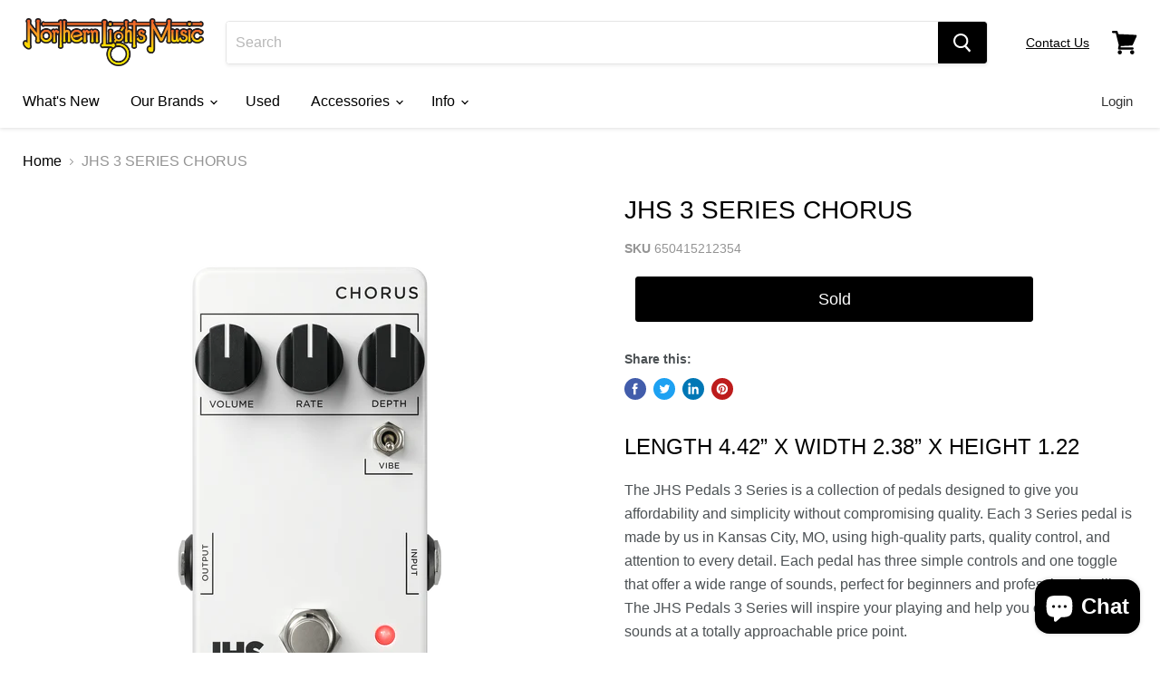

--- FILE ---
content_type: text/javascript; charset=utf-8
request_url: https://northernlightsmusic.com/products/jhs-3-series-chorus.js
body_size: 663
content:
{"id":7588689084662,"title":"JHS 3 SERIES CHORUS","handle":"jhs-3-series-chorus","description":"\u003cmeta charset=\"utf-8\"\u003e\n\u003ch3 data-mce-fragment=\"1\"\u003eLENGTH 4.42” X WIDTH 2.38” X HEIGHT 1.22\u003c\/h3\u003e\n\u003cp class=\"\" data-mce-fragment=\"1\"\u003eThe JHS Pedals 3 Series is a collection of pedals designed to give you affordability and simplicity without compromising quality. Each 3 Series pedal is made by us in Kansas City, MO, using high-quality parts, quality control, and attention to every detail. Each pedal has three simple controls and one toggle that offer a wide range of sounds, perfect for beginners and professionals alike. The JHS Pedals 3 Series will inspire your playing and help you explore new sounds at a totally approachable price point.\u003c\/p\u003e\n\u003cp class=\"\" data-mce-fragment=\"1\"\u003eThe JHS Pedals 3 Series Chorus offers classic chorus and vibrato modulation sounds, with straightforward controls and enough versatility for any style of music. The Rate and Depth knobs work together to deliver anything from subtle doubling to utterly seasick waves of modulation. The Vibe toggle removes the dry signal so that you will have a simple true pitch vibrato sound without the dry signal underneath. The JHS Pedals 3 Series Chorus runs on 9V DC Negative Center power and consumes 70mA\u003c\/p\u003e","published_at":"2022-03-07T16:10:11-05:00","created_at":"2022-03-07T16:10:10-05:00","vendor":"JHS Pedals","type":"Pedal","tags":[],"price":9900,"price_min":9900,"price_max":9900,"available":false,"price_varies":false,"compare_at_price":null,"compare_at_price_min":0,"compare_at_price_max":0,"compare_at_price_varies":false,"variants":[{"id":42667831984374,"title":"Default Title","option1":"Default Title","option2":null,"option3":null,"sku":"650415212354","requires_shipping":true,"taxable":true,"featured_image":null,"available":false,"name":"JHS 3 SERIES CHORUS","public_title":null,"options":["Default Title"],"price":9900,"weight":454,"compare_at_price":null,"inventory_management":"shopify","barcode":"650415212354","requires_selling_plan":false,"selling_plan_allocations":[]}],"images":["\/\/cdn.shopify.com\/s\/files\/1\/0433\/3941\/5704\/products\/Chorus.png?v=1646687413"],"featured_image":"\/\/cdn.shopify.com\/s\/files\/1\/0433\/3941\/5704\/products\/Chorus.png?v=1646687413","options":[{"name":"Title","position":1,"values":["Default Title"]}],"url":"\/products\/jhs-3-series-chorus","media":[{"alt":null,"id":29304673009910,"position":1,"preview_image":{"aspect_ratio":1.0,"height":2500,"width":2500,"src":"https:\/\/cdn.shopify.com\/s\/files\/1\/0433\/3941\/5704\/products\/Chorus.png?v=1646687413"},"aspect_ratio":1.0,"height":2500,"media_type":"image","src":"https:\/\/cdn.shopify.com\/s\/files\/1\/0433\/3941\/5704\/products\/Chorus.png?v=1646687413","width":2500}],"requires_selling_plan":false,"selling_plan_groups":[]}

--- FILE ---
content_type: text/javascript
request_url: https://northernlightsmusic.com/cdn/shop/t/7/assets/yta-scripts-main.js?v=177036365027395860671607455970
body_size: 7911
content:
!function(e){var t={};function n(o){if(t[o])return t[o].exports;var s=t[o]={i:o,l:!1,exports:{}};return e[o].call(s.exports,s,s.exports,n),s.l=!0,s.exports}n.m=e,n.c=t,n.d=function(e,t,o){n.o(e,t)||Object.defineProperty(e,t,{enumerable:!0,get:o})},n.r=function(e){"undefined"!=typeof Symbol&&Symbol.toStringTag&&Object.defineProperty(e,Symbol.toStringTag,{value:"Module"}),Object.defineProperty(e,"__esModule",{value:!0})},n.t=function(e,t){if(1&t&&(e=n(e)),8&t)return e;if(4&t&&"object"==typeof e&&e&&e.__esModule)return e;var o=Object.create(null);if(n.r(o),Object.defineProperty(o,"default",{enumerable:!0,value:e}),2&t&&"string"!=typeof e)for(var s in e)n.d(o,s,function(t){return e[t]}.bind(null,s));return o},n.n=function(e){var t=e&&e.__esModule?function(){return e.default}:function(){return e};return n.d(t,"a",t),t},n.o=function(e,t){return Object.prototype.hasOwnProperty.call(e,t)},n.p="",n(n.s=0)}([function(e,t,n){n(2),e.exports=n(1)},function(e,t,n){},function(e,t,n){"use strict";n.r(t);function o(e,t){this.container=function(e){if(!(e instanceof Element))throw new TypeError("Theme Sections: Attempted to load section. The section container provided is not a DOM element.");if(null===e.getAttribute("data-section-id"))throw new Error("Theme Sections: The section container provided does not have an id assigned to the data-section-id attribute.");return e}(e),this.id=e.getAttribute("data-section-id"),this.extensions=[],Object.assign(this,function(e){if(void 0!==e&&"object"!=typeof e||null===e)throw new TypeError("Theme Sections: The properties object provided is not a valid");return e}(t)),this.onLoad()}o.prototype={onLoad:Function.prototype,onUnload:Function.prototype,onSelect:Function.prototype,onDeselect:Function.prototype,onBlockSelect:Function.prototype,onBlockDeselect:Function.prototype,extend:function(e){this.extensions.push(e);var t=Object.assign({},e);delete t.init,Object.assign(this,t),"function"==typeof e.init&&e.init.apply(this)}},"function"!=typeof Object.assign&&Object.defineProperty(Object,"assign",{value:function(e){if(null==e)throw new TypeError("Cannot convert undefined or null to object");for(var t=Object(e),n=1;n<arguments.length;n++){var o=arguments[n];if(null!=o)for(var s in o)Object.prototype.hasOwnProperty.call(o,s)&&(t[s]=o[s])}return t},writable:!0,configurable:!0});window.Shopify=window.Shopify||{},window.Shopify.theme=window.Shopify.theme||{},window.Shopify.theme.sections=window.Shopify.theme.sections||{};var s=window.Shopify.theme.sections.registered=window.Shopify.theme.sections.registered||{},i=window.Shopify.theme.sections.instances=window.Shopify.theme.sections.instances||[];function a(e,t){e=r(e),void 0===t&&(t=document.querySelectorAll("[data-section-type]")),t=d(t),e.forEach((function(e){var n=s[e];void 0!==n&&(t=t.filter((function(t){return!(c(t).length>0)&&(null!==t.getAttribute("data-section-type")&&(t.getAttribute("data-section-type")!==e||(i.push(new n(t)),!1)))})))}))}function c(e){var t=[];if(NodeList.prototype.isPrototypeOf(e)||Array.isArray(e))var n=e[0];if(e instanceof Element||n instanceof Element)d(e).forEach((function(e){t=t.concat(i.filter((function(t){return t.container===e})))}));else if("string"==typeof e||"string"==typeof n){r(e).forEach((function(e){t=t.concat(i.filter((function(t){return t.type===e})))}))}return t}function l(e){for(var t,n=0;n<i.length;n++)if(i[n].id===e){t=i[n];break}return t}function r(e){return"*"===e?e=Object.keys(s):"string"==typeof e?e=[e]:e.constructor===o?e=[e.prototype.type]:Array.isArray(e)&&e[0].constructor===o&&(e=e.map((function(e){return e.prototype.type}))),e=e.map((function(e){return e.toLowerCase()}))}function d(e){return NodeList.prototype.isPrototypeOf(e)&&e.length>0?e=Array.prototype.slice.call(e):NodeList.prototype.isPrototypeOf(e)&&0===e.length||null===e?e=[]:!Array.isArray(e)&&e instanceof Element&&(e=[e]),e}window.Shopify.designMode&&(document.addEventListener("shopify:section:load",(function(e){var t=e.detail.sectionId,n=e.target.querySelector('[data-section-id="'+t+'"]');null!==n&&a(n.getAttribute("data-section-type"),n)})),document.addEventListener("shopify:section:unload",(function(e){var t=e.detail.sectionId,n=e.target.querySelector('[data-section-id="'+t+'"]');"object"==typeof c(n)[0]&&c(n).forEach((function(e){var t=i.map((function(e){return e.id})).indexOf(e.id);i.splice(t,1),e.onUnload()}))})),document.addEventListener("shopify:section:select",(function(e){var t=l(e.detail.sectionId);"object"==typeof t&&t.onSelect(e)})),document.addEventListener("shopify:section:deselect",(function(e){var t=l(e.detail.sectionId);"object"==typeof t&&t.onDeselect(e)})),document.addEventListener("shopify:block:select",(function(e){var t=l(e.detail.sectionId);"object"==typeof t&&t.onBlockSelect(e)})),document.addEventListener("shopify:block:deselect",(function(e){var t=l(e.detail.sectionId);"object"==typeof t&&t.onBlockDeselect(e)})));var g="Youtube Feed by Arena";if(!window.tns){var u=document.createElement("script");u.setAttribute("src","https://cdnjs.cloudflare.com/ajax/libs/tiny-slider/2.9.2/min/tiny-slider.js"),document.head.appendChild(u);var w=document.createElement("link");w.rel="stylesheet",w.type="text/css",w.media="screen",w.href="https://cdnjs.cloudflare.com/ajax/libs/tiny-slider/2.9.3/tiny-slider.css",document.getElementsByTagName("head")[0].appendChild(w)}var p=function(e){return e>1e9?"".concat((e/1e9).toFixed(1),"B"):e>1e6?"".concat((e/1e6).toFixed(1),"M"):e>1e3?"".concat((e/1e3).toFixed(1),"K"):e},h=function(e,t){var n=new Date(e),o=n.getFullYear(),s="".concat(o),i=n.getMonth()+1,a="".concat(i<10?"0":"").concat(i),c=n.getDate(),l="".concat(c<10?"0":"").concat(c);switch(t){case"YYYY-MM-DD":return"".concat(s,"-").concat(a,"-").concat(l);case"YYYY/MM/DD":return"".concat(s,"/").concat(a,"/").concat(l);case"MM/DD/YYYY":return"".concat(a,"/").concat(l,"/").concat(s);default:return"".concat(s,"-").concat(a,"-").concat(l)}};var v=function(e){return'\n        <div class="ayfs-logo">\n            <a href="'.concat(e.youtube_channel.youtube_channel_source.url,'" target="_blank">\n                <img\n                    alt="').concat(g,'"\n                    src="').concat(e.setting.layout.header.channel_logo_custom.url?e.setting.layout.header.channel_logo_custom.url:e.youtube_channel.youtube_channel.items[0].snippet.thumbnails.medium.url,'"\n                />\n            </a>\n        </div>\n    ')},m=function(){var e=document.createElement("DIV");return e.className="divider",e},y=function(e){return'\n        <div class="ayfs-subscribe-button">\n            <a\n                href="'.concat(e.youtube_channel.youtube_channel_source.url+"?sub_confirmation=1",'"\n                target="_blank"\n            >\n                <div class="youtube-logo">\n                    ').concat('\n<svg\n    xmlns="http://www.w3.org/2000/svg"\n    width="512"\n    height="512"\n    x="0"\n    y="0"\n    viewBox="0 -77 512.00213 512"\n>\n    <g>\n        <path\n            xmlns="http://www.w3.org/2000/svg"\n            d="m501.453125 56.09375c-5.902344-21.933594-23.195313-39.222656-45.125-45.128906-40.066406-10.964844-200.332031-10.964844-200.332031-10.964844s-160.261719 0-200.328125 10.546875c-21.507813 5.902344-39.222657 23.617187-45.125 45.546875-10.542969 40.0625-10.542969 123.148438-10.542969 123.148438s0 83.503906 10.542969 123.148437c5.90625 21.929687 23.195312 39.222656 45.128906 45.128906 40.484375 10.964844 200.328125 10.964844 200.328125 10.964844s160.261719 0 200.328125-10.546875c21.933594-5.902344 39.222656-23.195312 45.128906-45.125 10.542969-40.066406 10.542969-123.148438 10.542969-123.148438s.421875-83.507812-10.546875-123.570312zm0 0"\n            fill="#ffffff"\n            data-original="#ff0000"\n        />\n        <path\n            xmlns="http://www.w3.org/2000/svg"\n            d="m204.96875 256 133.269531-76.757812-133.269531-76.757813zm0 0"\n            fill="#ff0000"\n            data-original="#ffffff"\n        />\n    </g>\n</svg>\n','\n                    <div>Youtube</div>\n                </div>\n            </a>\n            <div class="subscribers-counter">\n                ').concat(p(e.youtube_channel.youtube_channel.items[0].statistics.subscriberCount),"\n            </div>\n        </div>\n    ")},f=function(e,t,n){var o,s,i=document.createElement("IMG");i.alt=g,i.src=t.snippet.thumbnails.high.url;var a=document.createElement("DIV");a.className="play-icon",a.innerHTML=(null===(o=e.setting.layout.video)||void 0===o||null===(s=o.play_icon_custom)||void 0===s?void 0:s.value)||'\n<svg\n    height="512pt"\n    viewBox="0 -77 512.00213 512"\n    width="512pt"\n    xmlns="http://www.w3.org/2000/svg"\n>\n    <path\n        d="m501.453125 56.09375c-5.902344-21.933594-23.195313-39.222656-45.125-45.128906-40.066406-10.964844-200.332031-10.964844-200.332031-10.964844s-160.261719 0-200.328125 10.546875c-21.507813 5.902344-39.222657 23.617187-45.125 45.546875-10.542969 40.0625-10.542969 123.148438-10.542969 123.148438s0 83.503906 10.542969 123.148437c5.90625 21.929687 23.195312 39.222656 45.128906 45.128906 40.484375 10.964844 200.328125 10.964844 200.328125 10.964844s160.261719 0 200.328125-10.546875c21.933594-5.902344 39.222656-23.195312 45.128906-45.125 10.542969-40.066406 10.542969-123.148438 10.542969-123.148438s.421875-83.507812-10.546875-123.570312zm0 0"\n        fill="#f00"\n    />\n    <path d="m204.96875 256 133.269531-76.757812-133.269531-76.757813zm0 0" fill="#fff" />\n</svg>\n';var c=document.createElement("DIV");c.className="duration",c.textContent=function(e){var t=e.match(/\d+/g);e.indexOf("M")>=0&&-1==e.indexOf("H")&&-1==e.indexOf("S")&&(t=[0,t[0],0]),e.indexOf("H")>=0&&-1==e.indexOf("M")&&(t=[t[0],0,t[1]]),e.indexOf("H")>=0&&-1==e.indexOf("M")&&-1==e.indexOf("S")&&(t=[t[0],0,0]),e=0,3==t.length&&(e+=3600*parseInt(t[0]),e+=60*parseInt(t[1]),e+=parseInt(t[2])),2==t.length&&(e+=60*parseInt(t[0]),e+=parseInt(t[1])),1==t.length&&(e+=parseInt(t[0]));var n=1e3*e,o=Math.floor(n/36e5),s=Math.floor((n-60*o*60*1e3)/6e4),i=Math.floor((n-(60*o*60*1e3+60*s*1e3))/1e3),a=o<10?"0".concat(o):"".concat(o),c=s<10?"0".concat(s):"".concat(s),l=i<10?"0".concat(i):"".concat(i);return o>0?"".concat(a,":").concat(c,":").concat(l):"".concat(c,":").concat(l)}(t.contentDetails.duration);var l=document.createElement("DIV");l.className="video-play";var r=document.createElement("DIV");r.className="ayfs-thumbnail",r.appendChild(i),e.setting.layout.video.elements.play_icon.show&&r.appendChild(a),e.setting.layout.video.elements.duration.show&&r.appendChild(c);var d=document.createElement("DIV");d.className="title",d.textContent=t.snippet.title;var u=document.createElement("DIV");u.className="publish-time",u.textContent=h(t.snippet.publishedAt,"YYYY/MM/DD");var w=document.createElement("DIV");w.className="description",w.textContent=t.snippet.description;var v=document.createElement("DIV");v.textContent="".concat(p(t.statistics.viewCount)," Views");var y=document.createElement("DIV");y.textContent="".concat(p(t.statistics.likeCount)," Likes");var f=document.createElement("DIV");f.textContent="".concat(p(t.statistics.commentCount)," Comments");var b=document.createElement("DIV");b.className="statistics",e.setting.layout.video.elements.views_counter.show&&b.appendChild(v),e.setting.layout.video.elements.views_counter.show&&e.setting.layout.video.elements.likes_counter.show&&b.appendChild(m()),e.setting.layout.video.elements.likes_counter.show&&b.appendChild(y),(e.setting.layout.video.elements.views_counter.show&&e.setting.layout.video.elements.comments_counter.show||e.setting.layout.video.elements.likes_counter.show&&e.setting.layout.video.elements.comments_counter.show)&&b.appendChild(m()),e.setting.layout.video.elements.comments_counter.show&&b.appendChild(f);var x=document.createElement("DIV");x.className="video-infomation",e.setting.layout.video.elements.title.show&&x.appendChild(d),e.setting.layout.video.elements.date.show&&x.appendChild(u),e.setting.layout.video.elements.description.show&&x.appendChild(w),x.appendChild(b);var E=e.setting.layout.video.layout.selected,C=e.setting.layout.video.layout.data[E].toLowerCase(),S=document.createElement("DIV");S.className="ayfs-video-card ayfs-video-card-".concat(C),S.appendChild(r),2!==e.setting.layout.video.layout.selected?S.appendChild(x):x.style.visibility="hidden","cinema"===C&&(S.addEventListener("mouseover",(function(){x.style.opacity=.9,x.style.zIndex=4})),S.addEventListener("mouseout",(function(){x.style.zIndex=-1})),S.addEventListener("click",(function(){x.style.zIndex=-1,l.style.zIndex=5}),!0)),S.addEventListener("click",(function(){if(1===e.setting.layout.video.mode.selected){var n='<iframe\n                    title="'.concat(t.snippet.title,'"\n                    width="100%"\n                    height="100%"\n                    src="https://www.youtube.com/embed/').concat(t.id,'?autoplay=1"\n                    frameborder="0"\n                    allow="accelerometer; autoplay; clipboard-write; encrypted-media; gyroscope; picture-in-picture"\n                    allowfullscreen\n                ></iframe>');l.innerHTML=n,r.appendChild(l)}else 2===e.setting.layout.video.mode.selected?window.open("https://www.youtube.com/watch?v=".concat(t.id),"_blank"):function(e,t){var n=document.getElementById(e.id);_(n,e,t)}(e,t)}));var O=document.createElement("script");O.setAttribute("type","application/ld+json");var D={"@context":"https://schema.org/","@type":"VideoObject",name:t.snippet.title,description:t.snippet.description,uploadDate:t.snippet.publishedAt,thumbnailURL:[t.snippet.thumbnails.default.url,t.snippet.thumbnails.medium.url,t.snippet.thumbnails.high.url],duration:t.contentDetails.duration,embedUrl:"https://www.youtube.com/embed/".concat(t.id)};return O.textContent=JSON.stringify(D),document.head.appendChild(O),S};window.__handleShowMoreDescription=function(e){var t=document.getElementById("video-popup-show-more-".concat(e)),n=document.getElementById("video-popup-channel-description-".concat(e));"SHOW MORE"===t.innerText?(t.textContent="SHOW LESS",n.className="channel-description-content channel-description-content-show-more"):(t.textContent="SHOW MORE",n.className="channel-description-content")};var _=function(e,t,n){var o="",s="";document.getElementsByTagName("BODY")[0].classList.add("yta-popup-show");var i=t.setting.layout.header.channel_description_custom||"{}"!==JSON.stringify(t.youtube_channel.youtube_channel)?t.youtube_channel.youtube_channel.items[0].snippet.description:"";"{}"!==JSON.stringify(t.youtube_channel.youtube_channel)&&(o=v(t),s=y(t));var a='\n        <div class="ayfs-popup-wrapper">\n            <div class="ayfs-popup-wrapper-body">\n                <div class="ayfs-popup-header" id="'.concat(t.id,'-popup-header">\n                    ').concat('\n<svg\n    xmlns="http://www.w3.org/2000/svg"\n    version="1.1"\n    width="512"\n    height="512"\n    x="0"\n    y="0"\n    viewBox="0 0 329.26933 329"\n>\n    <g>\n        <path\n            xmlns="http://www.w3.org/2000/svg"\n            d="m194.800781 164.769531 128.210938-128.214843c8.34375-8.339844 8.34375-21.824219 0-30.164063-8.339844-8.339844-21.824219-8.339844-30.164063 0l-128.214844 128.214844-128.210937-128.214844c-8.34375-8.339844-21.824219-8.339844-30.164063 0-8.34375 8.339844-8.34375 21.824219 0 30.164063l128.210938 128.214843-128.210938 128.214844c-8.34375 8.339844-8.34375 21.824219 0 30.164063 4.15625 4.160156 9.621094 6.25 15.082032 6.25 5.460937 0 10.921875-2.089844 15.082031-6.25l128.210937-128.214844 128.214844 128.214844c4.160156 4.160156 9.621094 6.25 15.082032 6.25 5.460937 0 10.921874-2.089844 15.082031-6.25 8.34375-8.339844 8.34375-21.824219 0-30.164063zm0 0"\n            fill="#ffffff"\n            data-original="#000000"\n        />\n    </g>\n</svg>\n','\n                </div>\n\n                <div class="ayfs-popup-body">\n                    <div id="ayfs-popup-video-overlay" class="ayfs-popup-video-overlay">\n                        <iframe\n                            title="').concat(n.snippet.title,'"\n                            width="100%"\n                            height="100%"\n                            src="https://www.youtube.com/embed/').concat(n.id,'?autoplay=1"\n                            frameborder="0"\n                            allow="accelerometer; autoplay; clipboard-write; encrypted-media; gyroscope; picture-in-picture"\n                            allowfullscreen\n                        ></iframe>\n                    </div>\n\n                    <div class="video-info">\n                        <div class="video-info-header">\n                            ').concat(t.setting.layout.popup.elements.title.show?'<div class="video-info-title">'.concat(n.snippet.title,"</div>"):"","\n\n                            ").concat(t.setting.layout.popup.elements.description.show?'<div class="video-info-description" id="video-info-description"></div>':"",'\n\n                            <div class="video-info-statistics">\n                                ').concat(t.setting.layout.popup.elements.views_counter.show?'<div class="views-count">\n                                                '.concat(p(n.statistics.viewCount)," Views\n                                            </div>"):"",'\n                                <div class="more">\n                                    ').concat(t.setting.layout.popup.elements.likes_counter.show?'<div class="likes-count">\n                                                    '.concat('\n<svg\n    xmlns="http://www.w3.org/2000/svg"\n    version="1.1"\n    width="512"\n    height="512"\n    x="0"\n    y="0"\n    viewBox="0 0 512 512"\n>\n    <g>\n        <g xmlns="http://www.w3.org/2000/svg">\n            <g>\n                <path\n                    d="M53.333,224C23.936,224,0,247.936,0,277.333V448c0,29.397,23.936,53.333,53.333,53.333h64    c12.011,0,23.061-4.053,32-10.795V224H53.333z"\n                    fill="#888888"\n                    data-original="#000000"\n                />\n            </g>\n        </g>\n        <g xmlns="http://www.w3.org/2000/svg">\n            <g>\n                <path\n                    d="M512,304c0-12.821-5.077-24.768-13.888-33.579c9.963-10.901,15.04-25.515,13.653-40.725    c-2.496-27.115-26.923-48.363-55.637-48.363H324.352c6.528-19.819,16.981-56.149,16.981-85.333c0-46.272-39.317-85.333-64-85.333    c-22.165,0-37.995,12.48-38.677,12.992c-2.517,2.027-3.989,5.099-3.989,8.341v72.341l-61.44,133.099l-2.56,1.301v228.651    C188.032,475.584,210.005,480,224,480h195.819c23.232,0,43.563-15.659,48.341-37.269c2.453-11.115,1.024-22.315-3.861-32.043    c15.765-7.936,26.368-24.171,26.368-42.688c0-7.552-1.728-14.784-5.013-21.333C501.419,338.731,512,322.496,512,304z"\n                    fill="#888888"\n                    data-original="#000000"\n                />\n            </g>\n        </g>\n        <g xmlns="http://www.w3.org/2000/svg"></g>\n        <g xmlns="http://www.w3.org/2000/svg"></g>\n        <g xmlns="http://www.w3.org/2000/svg"></g>\n        <g xmlns="http://www.w3.org/2000/svg"></g>\n        <g xmlns="http://www.w3.org/2000/svg"></g>\n        <g xmlns="http://www.w3.org/2000/svg"></g>\n        <g xmlns="http://www.w3.org/2000/svg"></g>\n        <g xmlns="http://www.w3.org/2000/svg"></g>\n        <g xmlns="http://www.w3.org/2000/svg"></g>\n        <g xmlns="http://www.w3.org/2000/svg"></g>\n        <g xmlns="http://www.w3.org/2000/svg"></g>\n        <g xmlns="http://www.w3.org/2000/svg"></g>\n        <g xmlns="http://www.w3.org/2000/svg"></g>\n        <g xmlns="http://www.w3.org/2000/svg"></g>\n        <g xmlns="http://www.w3.org/2000/svg"></g>\n    </g>\n</svg>\n',"\n                                                    <div>\n                                                        ").concat(p(n.statistics.likeCount),"\n                                                    </div>\n                                                </div>"):"","\n                                    ").concat(t.setting.layout.popup.elements.dislikes_counter.show?'<div class="dislikes-count">\n                                                    '.concat('\n<svg\n    xmlns="http://www.w3.org/2000/svg"\n    version="1.1"\n    width="512"\n    height="512"\n    x="0"\n    y="0"\n    viewBox="0 0 512 512"\n>\n    <g>\n        <g xmlns="http://www.w3.org/2000/svg">\n            <g>\n                <path\n                    d="M117.333,10.667h-64C23.936,10.667,0,34.603,0,64v170.667C0,264.064,23.936,288,53.333,288h96V21.461    C140.395,14.72,129.344,10.667,117.333,10.667z"\n                    fill="#888888"\n                    data-original="#000000"\n                />\n            </g>\n        </g>\n        <g xmlns="http://www.w3.org/2000/svg">\n            <g>\n                <path\n                    d="M512,208c0-18.496-10.581-34.731-26.347-42.667c3.285-6.549,5.013-13.803,5.013-21.333    c0-18.517-10.603-34.752-26.368-42.688c4.885-9.728,6.315-20.928,3.861-32.043C463.381,47.659,443.051,32,419.819,32H224    c-13.995,0-35.968,4.416-53.333,12.608v228.651l2.56,1.301l61.44,133.12V480c0,3.243,1.472,6.315,3.989,8.341    c0.683,0.512,16.512,12.992,38.677,12.992c24.683,0,64-39.061,64-85.333c0-29.184-10.453-65.515-16.981-85.333h131.776    c28.715,0,53.141-21.248,55.637-48.363c1.387-15.211-3.691-29.824-13.653-40.725C506.923,232.768,512,220.821,512,208z"\n                    fill="#888888"\n                    data-original="#000000"\n                />\n            </g>\n        </g>\n        <g xmlns="http://www.w3.org/2000/svg"></g>\n        <g xmlns="http://www.w3.org/2000/svg"></g>\n        <g xmlns="http://www.w3.org/2000/svg"></g>\n        <g xmlns="http://www.w3.org/2000/svg"></g>\n        <g xmlns="http://www.w3.org/2000/svg"></g>\n        <g xmlns="http://www.w3.org/2000/svg"></g>\n        <g xmlns="http://www.w3.org/2000/svg"></g>\n        <g xmlns="http://www.w3.org/2000/svg"></g>\n        <g xmlns="http://www.w3.org/2000/svg"></g>\n        <g xmlns="http://www.w3.org/2000/svg"></g>\n        <g xmlns="http://www.w3.org/2000/svg"></g>\n        <g xmlns="http://www.w3.org/2000/svg"></g>\n        <g xmlns="http://www.w3.org/2000/svg"></g>\n        <g xmlns="http://www.w3.org/2000/svg"></g>\n        <g xmlns="http://www.w3.org/2000/svg"></g>\n    </g>\n</svg>\n',"\n                                                    <div>\n                                                        ").concat(p(n.statistics.dislikeCount),"\n                                                    </div>\n                                                </div>"):"","\n                                    ").concat(t.setting.layout.popup.elements.share_button.show?'<div class="share">\n                                                    '.concat('\n<svg\n    xmlns="http://www.w3.org/2000/svg"\n    version="1.1"\n    width="512"\n    height="512"\n    x="0"\n    y="0"\n    viewBox="0 -22 512 511"\n>\n    <g>\n        <path\n            xmlns="http://www.w3.org/2000/svg"\n            d="m512 233.820312-212.777344-233.320312v139.203125h-45.238281c-140.273437 0-253.984375 113.710937-253.984375 253.984375v73.769531l20.09375-22.019531c68.316406-74.851562 164.980469-117.5 266.324219-117.5h12.804687v139.203125zm0 0"\n            fill="#888888"\n            data-original="#000000"\n        />\n    </g>\n</svg>\n','\n                                                    <div class="content">SHARE</div>\n                                                </div>'):"","\n                                </div>\n                            </div>\n                        </div>\n\n                        ").concat("{}"!==JSON.stringify(t.youtube_channel.youtube_channel)?'<div class="channel-info">\n                            '.concat(t.setting.layout.popup.elements.channel_logo.show?o:"",'\n                            <div class="channel-info-more">\n                                ').concat(t.setting.layout.popup.elements.channel_name.show&&'<div class="channel-name">\n                                                <a\n                                                    href="'.concat(t.youtube_channel.youtube_channel_source.url,'"\n                                                    target="_blank"\n                                                >\n                                                    ').concat(t.setting.layout.header.channel_name_custom||t.youtube_channel.youtube_channel.items[0].snippet.title,"\n                                                </a>\n                                            </div>"),"\n                                ").concat(t.setting.layout.popup.elements.date.show?'<div class="video-publish">\n                                                Published at '.concat(h(n.snippet.publishedAt,"MM/DD/YYYY"),"\n                                            </div>"):"","\n                                ").concat(t.setting.layout.popup.elements.description.show?'<div class="channel-description">\n                                                <div\n                                                    id="video-popup-channel-description-'.concat(n.id,'"\n                                                    class="channel-description-content"\n                                                ></div>\n                                                ').concat(t.setting.layout.popup.elements.description_more_button.show?'<span\n                                                                id="video-popup-show-more-'.concat(n.id,'"\n                                                                class="show-more"\n                                                                onclick="window.__handleShowMoreDescription(\'').concat(n.id,"')\"\n                                                            >SHOW MORE</span>"):"","\n                                            </div>"):"","\n                            </div>\n                            ").concat(t.setting.layout.popup.elements.subcribe_button.show?s:"","\n                        </div>"):"","\n                    </div>\n                </div>\n            </div>\n        </div>\n    "),c=(new DOMParser).parseFromString(a,"text/html").body.firstChild;e.appendChild(c),document.getElementById("".concat(t.id,"-popup-header")).addEventListener("click",(function(){return function(e){var t=document.getElementById(e);t.removeChild(t.childNodes[t.childNodes.length-1]),document.getElementsByTagName("BODY")[0].classList.remove("yta-popup-show")}(t.id)}));var l=document.getElementById("video-info-description");l&&n.snippet.description.split("\n").forEach((function(e){if(e){var t=document.createElement("DIV");t.innerHTML=e,l.appendChild(t)}}));var r=document.getElementById("video-popup-channel-description-".concat(n.id));r&&i.split("\n").forEach((function(e){if(e){var t=document.createElement("DIV");t.innerHTML=e,r.appendChild(t)}}))},b=function(e){var t=document.getElementById(e.id);if(t){t.className="ayfs",t.innerHTML="";var n=e.youtube_channel.youtube_videos.items;e.setting.layout.header.show&&e.setting.layout.header.elements.banner.show&&"{}"!==JSON.stringify(e.youtube_channel.youtube_channel)&&function(e,t){var n,o,s=t.setting.layout.header.layout.selected,i=t.setting.layout.header.layout.data[s].toLowerCase(),a='\n        <div class="ayfs-banner ayfs-banner-'.concat(i,'">\n            <img\n                alt="').concat(g,'"\n                src="').concat(t.setting.layout.header.channel_banner_custom.url?t.setting.layout.header.channel_banner_custom.url:(null===(n=t.youtube_channel.youtube_channel.items[0].brandingSettings)||void 0===n||null===(o=n.image)||void 0===o?void 0:o.bannerImageUrl)||"https://cdn.havecamerawilltravel.com/photographer/files/2020/01/youtube-logo-new-1068x510.jpg",'"\n            />\n        </div>\n    '),c=(new DOMParser).parseFromString(a,"text/html").body.firstChild;e.appendChild(c)}(t,e),e.setting.layout.header.show&&"{}"!==JSON.stringify(e.youtube_channel.youtube_channel)&&function(e,t){var n=v(t),o=y(t),s=t.setting.layout.header.channel_description_custom||t.youtube_channel.youtube_channel.items[0].snippet.description,i=t.setting.layout.header.layout.selected,a=t.setting.layout.header.layout.data[i].toLowerCase(),c='\n        <div class="ayfs-header ayfs-header-'.concat(a,'">\n            ').concat(t.setting.layout.header.elements.logo.show?n:"",'\n\n            <div class="header-information">\n                ').concat(t.setting.layout.header.elements.channel_name.show?'<div class="channel-name">\n                                <a\n                                    href="'.concat(t.youtube_channel.youtube_channel_source.url,'"\n                                    target="_blank"\n                                >\n                                    ').concat(t.setting.layout.header.channel_name_custom||t.youtube_channel.youtube_channel.items[0].snippet.title,"\n                                </a>\n                            </div>"):"",'\n\n                <div class="information-counter">\n                    ').concat(t.setting.layout.header.elements.subscribers_counter.show?"<div>\n                                    ".concat(p(t.youtube_channel.youtube_channel.items[0].statistics.subscriberCount)," Subscribers\n                                </div>"):"","\n\n                    ").concat(t.setting.layout.header.elements.subscribers_counter.show&&t.setting.layout.header.elements.videos_counter.show?'<div class="divider"></div>':"","\n\n                    ").concat(t.setting.layout.header.elements.videos_counter.show?"<div>\n                                    ".concat(p(t.youtube_channel.youtube_channel.items[0].statistics.videoCount)," Videos\n                                </div>"):"","\n\n                    ").concat(t.setting.layout.header.elements.videos_counter.show&&t.setting.layout.header.elements.views_counter.show||t.setting.layout.header.elements.subscribers_counter.show&&t.setting.layout.header.elements.views_counter.show?'<div class="divider"></div>':"","\n\n                    ").concat(t.setting.layout.header.elements.views_counter.show?"<div>\n                                    ".concat(p(t.youtube_channel.youtube_channel.items[0].statistics.viewCount)," Views\n                                </div>"):"","\n                </div>\n\n                ").concat(t.setting.layout.header.elements.channel_description.show?'<div class="channel-description" id="yta-channel-description-'.concat(t.id,'"></div>'):"","\n            </div>\n\n            ").concat(t.setting.layout.header.elements.subcribe_button.show?o:"","\n        </div>\n    "),l=(new DOMParser).parseFromString(c,"text/html").body.firstChild;e.appendChild(l);var r=document.getElementById("yta-channel-description-".concat(t.id));r&&s.split("\n").forEach((function(e){if(e){var t=document.createElement("DIV");t.innerHTML=e,r.appendChild(t)}}))}(t,e),n.length&&function(e,t,n){var o=t.setting.layout.columns_rows,s=(o.columns,o.rows),i=t.setting.layout.slider_settings.video_count||t.youtube_channel.youtube_videos.items.length,a=t.youtube_channel.youtube_videos.items.slice(0,i),c=document.createElement("DIV");c.className="yt-feed-slider";for(var l=0;l<a.length/s;l++){var r=document.createElement("DIV");r.className="video-list-column";for(var d=0;d<s;d++)if(a[l*s+d]){var g=document.createElement("DIV");g.className="video-list-item",g.style.paddingBottom="".concat(t.setting.layout.columns_rows.space_between_videos,"px"),g.appendChild(f(t,a[l*s+d])),r.appendChild(g)}c.appendChild(r)}var u=document.createElement("DIV");u.className="ayfs-videos-playlist",u.style.padding="".concat(t.setting.layout.columns_rows.space_between_videos,"px"),u.appendChild(c),e.appendChild(u);var w=window.tns?tns({container:"#".concat(t.id," .yt-feed-slider"),items:1,edgePadding:t.setting.layout.slider_settings.mobile_responsive_edge_padding.enabled?t.setting.layout.slider_settings.mobile_responsive_edge_padding.value:0,slideBy:"page",mouseDrag:!0,swipeAngle:!1,loop:!0,autoplay:t.setting.layout.slider_settings.slide_auto_play&&1!==t.setting.layout.video.mode.selected,speed:t.setting.layout.slider_settings.silde_switch_speed||400,responsive:"settings-3"!==t.setting.id&&"settings-6"!==t.setting.id?{375:{items:t.setting.layout.slider_settings.mobile_responsive.extra_small.value,edgePadding:t.setting.layout.slider_settings.mobile_responsive_edge_padding.enabled?t.setting.layout.slider_settings.mobile_responsive_edge_padding.value:0},576:{items:t.setting.layout.slider_settings.mobile_responsive.small.value,edgePadding:t.setting.layout.slider_settings.mobile_responsive_edge_padding.enabled?t.setting.layout.slider_settings.mobile_responsive_edge_padding.value:0},768:{items:t.setting.layout.slider_settings.mobile_responsive.medium.value,edgePadding:t.setting.layout.slider_settings.mobile_responsive_edge_padding.enabled?t.setting.layout.slider_settings.mobile_responsive_edge_padding.value:0},992:{items:t.setting.layout.slider_settings.mobile_responsive.large.value,edgePadding:t.setting.layout.slider_settings.mobile_responsive_edge_padding.enabled?t.setting.layout.slider_settings.mobile_responsive_edge_padding.value:0},1200:{items:t.setting.layout.slider_settings.mobile_responsive.extra_large.value,edgePadding:t.setting.layout.slider_settings.mobile_responsive_edge_padding.enabled?t.setting.layout.slider_settings.mobile_responsive_edge_padding.value:0}}:{375:{items:t.setting.layout.columns_rows.columns},576:{items:t.setting.layout.columns_rows.columns},768:{items:t.setting.layout.columns_rows.columns},992:{items:t.setting.layout.columns_rows.columns},1200:{items:t.setting.layout.columns_rows.columns}},gutter:t.setting.layout.columns_rows.space_between_videos,axis:"settings-6"===t.setting.id?"vertical":"horizontal",autoplayButton:!1,nav:!1,autoplayButtonOutput:!1,controls:!1}):null;window.slider=w;var p=document.createElement("DIV");p.className="ayfs-pagi-btn ayfs-pagi-btn-".concat(0===t.setting.layout.slider_settings.direction.selected?"previous":"up"),p.innerHTML=0===t.setting.layout.slider_settings.direction.selected?'\n<svg\n    xmlns="http://www.w3.org/2000/svg"\n    version="1.1"\n    width="512"\n    height="512"\n    x="0"\n    y="0"\n    viewBox="0 0 492 492"\n>\n    <g>\n        <g xmlns="http://www.w3.org/2000/svg">\n            <g>\n                <path\n                    d="M198.608,246.104L382.664,62.04c5.068-5.056,7.856-11.816,7.856-19.024c0-7.212-2.788-13.968-7.856-19.032l-16.128-16.12    C361.476,2.792,354.712,0,347.504,0s-13.964,2.792-19.028,7.864L109.328,227.008c-5.084,5.08-7.868,11.868-7.848,19.084    c-0.02,7.248,2.76,14.028,7.848,19.112l218.944,218.932c5.064,5.072,11.82,7.864,19.032,7.864c7.208,0,13.964-2.792,19.032-7.864    l16.124-16.12c10.492-10.492,10.492-27.572,0-38.06L198.608,246.104z"\n                    fill="#111111"\n                    data-original="#000000"\n                />\n            </g>\n        </g>\n        <g xmlns="http://www.w3.org/2000/svg"></g>\n        <g xmlns="http://www.w3.org/2000/svg"></g>\n        <g xmlns="http://www.w3.org/2000/svg"></g>\n        <g xmlns="http://www.w3.org/2000/svg"></g>\n        <g xmlns="http://www.w3.org/2000/svg"></g>\n        <g xmlns="http://www.w3.org/2000/svg"></g>\n        <g xmlns="http://www.w3.org/2000/svg"></g>\n        <g xmlns="http://www.w3.org/2000/svg"></g>\n        <g xmlns="http://www.w3.org/2000/svg"></g>\n        <g xmlns="http://www.w3.org/2000/svg"></g>\n        <g xmlns="http://www.w3.org/2000/svg"></g>\n        <g xmlns="http://www.w3.org/2000/svg"></g>\n        <g xmlns="http://www.w3.org/2000/svg"></g>\n        <g xmlns="http://www.w3.org/2000/svg"></g>\n        <g xmlns="http://www.w3.org/2000/svg"></g>\n    </g>\n</svg>\n':'\n<svg\n    xmlns="http://www.w3.org/2000/svg"\n    version="1.1"\n    width="512"\n    height="512"\n    x="0"\n    y="0"\n    viewBox="0 0 492.002 492.002"\n>\n    <g>\n        <g xmlns="http://www.w3.org/2000/svg">\n            <g>\n                <path\n                    d="M484.136,328.473L264.988,109.329c-5.064-5.064-11.816-7.844-19.172-7.844c-7.208,0-13.964,2.78-19.02,7.844    L7.852,328.265C2.788,333.333,0,340.089,0,347.297c0,7.208,2.784,13.968,7.852,19.032l16.124,16.124    c5.064,5.064,11.824,7.86,19.032,7.86s13.964-2.796,19.032-7.86l183.852-183.852l184.056,184.064    c5.064,5.06,11.82,7.852,19.032,7.852c7.208,0,13.96-2.792,19.028-7.852l16.128-16.132    C494.624,356.041,494.624,338.965,484.136,328.473z"\n                    fill="#111111"\n                    data-original="#000000"\n                />\n            </g>\n        </g>\n        <g xmlns="http://www.w3.org/2000/svg"></g>\n        <g xmlns="http://www.w3.org/2000/svg"></g>\n        <g xmlns="http://www.w3.org/2000/svg"></g>\n        <g xmlns="http://www.w3.org/2000/svg"></g>\n        <g xmlns="http://www.w3.org/2000/svg"></g>\n        <g xmlns="http://www.w3.org/2000/svg"></g>\n        <g xmlns="http://www.w3.org/2000/svg"></g>\n        <g xmlns="http://www.w3.org/2000/svg"></g>\n        <g xmlns="http://www.w3.org/2000/svg"></g>\n        <g xmlns="http://www.w3.org/2000/svg"></g>\n        <g xmlns="http://www.w3.org/2000/svg"></g>\n        <g xmlns="http://www.w3.org/2000/svg"></g>\n        <g xmlns="http://www.w3.org/2000/svg"></g>\n        <g xmlns="http://www.w3.org/2000/svg"></g>\n        <g xmlns="http://www.w3.org/2000/svg"></g>\n    </g>\n</svg>\n';var h=document.createElement("DIV");h.className="ayfs-pagi-btn ayfs-pagi-btn-".concat(0===t.setting.layout.slider_settings.direction.selected?"next":"down"),h.innerHTML=0===t.setting.layout.slider_settings.direction.selected?'\n<svg\n    xmlns="http://www.w3.org/2000/svg"\n    version="1.1"\n    width="512"\n    height="512"\n    x="0"\n    y="0"\n    viewBox="0 0 492.004 492.004"\n>\n    <g>\n        <g xmlns="http://www.w3.org/2000/svg">\n            <g>\n                <path\n                    d="M382.678,226.804L163.73,7.86C158.666,2.792,151.906,0,144.698,0s-13.968,2.792-19.032,7.86l-16.124,16.12    c-10.492,10.504-10.492,27.576,0,38.064L293.398,245.9l-184.06,184.06c-5.064,5.068-7.86,11.824-7.86,19.028    c0,7.212,2.796,13.968,7.86,19.04l16.124,16.116c5.068,5.068,11.824,7.86,19.032,7.86s13.968-2.792,19.032-7.86L382.678,265    c5.076-5.084,7.864-11.872,7.848-19.088C390.542,238.668,387.754,231.884,382.678,226.804z"\n                    fill="#111111"\n                    data-original="#000000"\n                />\n            </g>\n        </g>\n        <g xmlns="http://www.w3.org/2000/svg"></g>\n        <g xmlns="http://www.w3.org/2000/svg"></g>\n        <g xmlns="http://www.w3.org/2000/svg"></g>\n        <g xmlns="http://www.w3.org/2000/svg"></g>\n        <g xmlns="http://www.w3.org/2000/svg"></g>\n        <g xmlns="http://www.w3.org/2000/svg"></g>\n        <g xmlns="http://www.w3.org/2000/svg"></g>\n        <g xmlns="http://www.w3.org/2000/svg"></g>\n        <g xmlns="http://www.w3.org/2000/svg"></g>\n        <g xmlns="http://www.w3.org/2000/svg"></g>\n        <g xmlns="http://www.w3.org/2000/svg"></g>\n        <g xmlns="http://www.w3.org/2000/svg"></g>\n        <g xmlns="http://www.w3.org/2000/svg"></g>\n        <g xmlns="http://www.w3.org/2000/svg"></g>\n        <g xmlns="http://www.w3.org/2000/svg"></g>\n    </g>\n</svg>\n':'\n<svg\n    xmlns="http://www.w3.org/2000/svg"\n    version="1.1"\n    width="512"\n    height="512"\n    x="0"\n    y="0"\n    viewBox="0 0 491.996 491.996"\n>\n    <g>\n        <g xmlns="http://www.w3.org/2000/svg">\n            <g>\n                <path\n                    d="M484.132,124.986l-16.116-16.228c-5.072-5.068-11.82-7.86-19.032-7.86c-7.208,0-13.964,2.792-19.036,7.86l-183.84,183.848    L62.056,108.554c-5.064-5.068-11.82-7.856-19.028-7.856s-13.968,2.788-19.036,7.856l-16.12,16.128    c-10.496,10.488-10.496,27.572,0,38.06l219.136,219.924c5.064,5.064,11.812,8.632,19.084,8.632h0.084    c7.212,0,13.96-3.572,19.024-8.632l218.932-219.328c5.072-5.064,7.856-12.016,7.864-19.224    C491.996,136.902,489.204,130.046,484.132,124.986z"\n                    fill="#111111"\n                    data-original="#000000"\n                />\n            </g>\n        </g>\n        <g xmlns="http://www.w3.org/2000/svg"></g>\n        <g xmlns="http://www.w3.org/2000/svg"></g>\n        <g xmlns="http://www.w3.org/2000/svg"></g>\n        <g xmlns="http://www.w3.org/2000/svg"></g>\n        <g xmlns="http://www.w3.org/2000/svg"></g>\n        <g xmlns="http://www.w3.org/2000/svg"></g>\n        <g xmlns="http://www.w3.org/2000/svg"></g>\n        <g xmlns="http://www.w3.org/2000/svg"></g>\n        <g xmlns="http://www.w3.org/2000/svg"></g>\n        <g xmlns="http://www.w3.org/2000/svg"></g>\n        <g xmlns="http://www.w3.org/2000/svg"></g>\n        <g xmlns="http://www.w3.org/2000/svg"></g>\n        <g xmlns="http://www.w3.org/2000/svg"></g>\n        <g xmlns="http://www.w3.org/2000/svg"></g>\n        <g xmlns="http://www.w3.org/2000/svg"></g>\n    </g>\n</svg>\n',t.setting.layout.slider_settings.elements.show_navigation_arrows.show&&(u.appendChild(p),u.appendChild(h),p.addEventListener("click",(function(){return w.goTo("prev")})),h.addEventListener("click",(function(){return w.goTo("next")})))}(t,e),function(e){var t=e.setting.colors.items[e.setting.colors.selected],n=document.querySelector("#".concat(e.id," .ayfs-header"));n&&(n.style.backgroundColor=t.items.header.background.value);var o=document.querySelector("#".concat(e.id," .ayfs-header .channel-name a"));o&&(o.style.color=t.items.header.channel_name.value);var s=document.querySelector("#".concat(e.id," .ayfs-header .channel-description"));s&&(s.style.color=t.items.header.channel_description.value);var i=document.querySelector("#".concat(e.id," .ayfs-header .information-counter"));i&&(i.style.color=t.items.header.header_counters.value);var a=document.querySelectorAll("#".concat(e.id," .ayfs-header .divider"));a&&a.length>0&&a.forEach((function(e){return e.style.backgroundColor=t.items.header.header_counters.value}));var c=document.querySelectorAll("#".concat(e.id," .ayfs-video-card .title"));c&&c.length,c.forEach((function(e){return e.style.color=t.items.video.video_title.value}));var l=document.querySelectorAll("#".concat(e.id," .ayfs-video-card .publish-time"));l&&l.length>0&&l.forEach((function(e){return e.style.color=t.items.video.video_date.value}));var r=document.querySelectorAll("#".concat(e.id," .ayfs-video-card .description"));r&&r.length>0&&r.forEach((function(e){return e.style.color=t.items.video.video_description.value}));var d=document.querySelectorAll("#".concat(e.id," .ayfs-video-card .statistics"));d&&d.length>0&&d.forEach((function(e){return e.style.color=t.items.video.video_counters.value}));var g=document.querySelectorAll("#".concat(e.id," .ayfs-video-card .duration"));g&&g.length>0&&g.forEach((function(e){e.style.color=t.items.video.video_duration_color.value,e.style.backgroundColor=t.items.video.video_duration_background.value}));var u=document.querySelectorAll("#".concat(e.id," .ayfs-video-card .divider"));u&&u.length>0&&u.forEach((function(e){return e.style.backgroundColor=t.items.video.video_counters.value}));var w=document.querySelector("#".concat(e.id," .ayfs-videos-playlist"));w&&(w.style.backgroundColor=t.items.slider.background.value)}(e)}},x=function(){window.theme=window.theme||{};var e=window.theme.yta_widgets||[];e.length?e.forEach((function(e){"{}"!==JSON.stringify(e)&&e.enabled&&b(e)})):window.slider&&slider.destroy()};window.addEventListener("load",(function(){return x()})),window.theme=window.theme||{},window.theme.renderYoutubeFeed=x,theme.CustomType=function(){setTimeout((function(){window.theme.renderYoutubeFeed()}),100)},window.addEventListener("DOMContentLoaded",(function(){!function(e,t){if("string"!=typeof e)throw new TypeError("Theme Sections: The first argument for .register must be a string that specifies the type of the section being registered");if(void 0!==s[e])throw new Error('Theme Sections: A section of type "'+e+'" has already been registered. You cannot register the same section type twice');function n(e){o.call(this,e,t)}n.constructor=o,n.prototype=Object.create(o.prototype),n.prototype.type=e,s[e]=n}("arena-youtube-feed",{onLoad:function(){theme.CustomType()}}),a("arena-youtube-feed")}))}]);

--- FILE ---
content_type: text/javascript
request_url: https://northernlightsmusic.com/cdn/shop/t/7/assets/boost-pfs-core-instant-search.js?v=78903884695762350691641535906
body_size: 74585
content:
/** VERSION: 1.2.4. Please don't modify or unzip this content. It will be updated regularly **/
var BoostPFS=function(e){var t={};function n(r){if(t[r])return t[r].exports;var i=t[r]={i:r,l:!1,exports:{}};return e[r].call(i.exports,i,i.exports,n),i.l=!0,i.exports}return n.m=e,n.c=t,n.d=function(e,t,r){n.o(e,t)||Object.defineProperty(e,t,{enumerable:!0,get:r})},n.r=function(e){"undefined"!=typeof Symbol&&Symbol.toStringTag&&Object.defineProperty(e,Symbol.toStringTag,{value:"Module"}),Object.defineProperty(e,"__esModule",{value:!0})},n.t=function(e,t){if(1&t&&(e=n(e)),8&t)return e;if(4&t&&"object"==typeof e&&e&&e.__esModule)return e;var r=Object.create(null);if(n.r(r),Object.defineProperty(r,"default",{enumerable:!0,value:e}),2&t&&"string"!=typeof e)for(var i in e)n.d(r,i,function(t){return e[t]}.bind(null,i));return r},n.n=function(e){var t=e&&e.__esModule?function(){return e.default}:function(){return e};return n.d(t,"a",t),t},n.o=function(e,t){return Object.prototype.hasOwnProperty.call(e,t)},n.p="",n(n.s=122)}([function(e,t,n){"use strict";n(39),n(51),n(8),n(64);var r=n(1),i={general:{enableFilter:!0,filterTreeMobileStyle:"style2",filterTreeMobileStyleFullWidth:!1,filterHorizontalColumn:"1",showRefineBy:!0,separateRefineByFromFilter:!1,refineByHorizontalPosition:"bottom",changeMobileButtonLabel:!1,breakpointMobile:"767",showLoading:!1,showMobileLoading:!1,showLoadMoreLoading:!0,positionShowInfiniteLoading:700,activeScrollToTop:!1,styleScrollToTop:"style1",showSingleOption:!0,showOutOfStockOption:!1,showFilterOptionCount:!0,requestInstantly:!1,capitalizeFilterOptionValues:!0,forceCapitalizeFilterOptionValues:!1,capitalizeFirstLetterFilterOptionValues:!1,collapseOnPCByDefault:!1,collapseOnMobileByDefault:!1,keepScrollState:!0,keepToggleState:!0,keepTabOpenState:!1,activeFilterScrollbarPC:!0,activeFilterScrollbarMobile:!0,scrollFirstLoadLength:24,startViewMore:{list:5,box:3,swatch:10},startViewMoreH:{list:10,box:20,swatch:10},removePriceDecimal:!0,rangeSliderMoneyFormat:"",oneValueRangeSlider:!1,rangeSlidersStyle3:[],rangeSlidersSingleHandle:[],advancedRangeSliders:[],shortenPipsRange:!1,formatPipsRange:[{node:1e3,symbol:"K",fix:0,suffix:!1},{node:1e6,symbol:"M",fix:2,suffix:!1}],enable3rdCurrencySupport:!1,imageExtension:["jpg","JPG","png","PNG","jpeg","JPEG","gif","GIF"],swatchStyle:"",swatchImageVersion:"1111111",removePrefixFromSwatchFile:!0,enableFilterOptionBoxStyle:!0,filterOptionBoxCharWidth:14,openMultiLevelByDefault:[],multiLevelCollectionSelectType:"single",filterPrefixParam:"pf_",limit:16,vendorParam:"pf_v_vendor",typeParam:"pf_pt_product_type",priceMode:"",tagMode:"",urlScheme:1,isShortenUrlParam:!1,shortenUrlParamList:[],productAvailable:!1,variantAvailable:!1,availableAfterFiltering:!1,loadProductFirst:!0,enableKeepScrollbackPosition:!0,paginationType:"default",paginationTypeAdvanced:!0,activeLoadPreviousPage:!1,sessionStorageCurrentPreviousPage:"boostPFSCurrentPreviousPage",sessionStorageCurrentPage:"boostPFSCurrentPage",sessionStorageCurrentNextPage:"boostPFSCurrentNextPage",sessionStoragePreviousPageEvent:"boostPFSPreviousPageEvent",sortingList:["relevance","best-selling","manual","price-ascending","price-descending","title-ascending","title-descending","created-descending","created-ascending"],customSortingList:"",extraSortingList:"",sortingAvailableFirst:!1,showLimitList:"4,8,12,16",defaultDisplay:"grid",collageNumber:3,showPlaceholderProductList:!1,placeholderImageRatio:1.4,placeholderProductGridItemClass:"",placeholderProductPerRow:3,loadProductFromLiquid:!1,loadProductFromLiquidType:"ajax",enableAjaxCart:!1,enableTrackingOrderRevenue:!0,enableSeo:!0,boostCollection:"boost-all"},search:{enableSearch:!0,enableSuggestion:!0,suggestionBlocks:[{type:"suggestions",label:"Suggestions",status:"active",number:3},{type:"collections",label:"Collections",status:"active",number:2},{type:"pages",label:"Pages",status:"active",number:2},{type:"products",label:"Products",status:"active",number:3}],suggesionMaxItems:10,suggestionDymLimit:2,suggestionMinLength:1,suggestionPosition:"",suggestionDelay:200,suggestionWidth:"auto",suggestionTypes:[],suggestionStyle:"",suggestionStyle2MainContainerSelector:"header:first",suggestionStyle2ReverseProductBlock:!1,suggestionStyle2ProductPerRow:3,suggestionMobileStyle:"style1",showSuggestionLoading:!0,showSuggestionProductVendor:!0,showSuggestionProductPrice:!0,showSuggestionProductSalePrice:!0,showSuggestionProductImage:!0,showSuggestionProductSku:!1,showSearchBtnMobile:!1,enableDefaultResult:!0,enableFuzzy:!0,productAvailable:!1,removePriceDecimal:!1,highlightSuggestionResult:!0,openProductNewTab:!1,suggestionMode:"prod",termKey:"q",skipFields:[],reduceMinMatch:!1,fullMinMatch:!1,enablePlusCharacterSearch:!1,fontSizeSuggestionHeader:"",bgSuggestionHeader:"",colorSuggestionHeader:"",enableFixHeadTitle:!0,searchPanelList:["products","collections","pages"],searchPanelDefault:"products",searchPanelBlocks:{products:{label:"Products",pageSize:25,active:!0},collections:{label:"Collections",pageSize:25,active:!1},pages:{label:"Pages",pageSize:25,active:!1}},suggestionNoResult:{search_terms:{label:'"Popular suggestions',status:!0,data:[]},products:{label:"Products",status:!0,data:[]}}},init:function(){var e=i;if("undefined"!=typeof boostPFSConfig&&boostPFSConfig.hasOwnProperty("settings")&&null!==boostPFSConfig.settings&&(e=r.a.mergeObject(e,boostPFSConfig.settings)),"undefined"!=typeof boostPFSAppConfig&&Object.keys(boostPFSAppConfig).length>0&&(e=r.a.mergeObject(e,boostPFSAppConfig)),"undefined"!=typeof boostPFSThemeConfig&&Object.keys(boostPFSThemeConfig).length>0&&(e=r.a.mergeObject(e,boostPFSThemeConfig)),"undefined"!=typeof boostPFSFilterConfig&&Object.keys(boostPFSFilterConfig).length>0&&(e=r.a.mergeObject(e,boostPFSFilterConfig)),"undefined"!=typeof boostPFSInstantSearchConfig&&Object.keys(boostPFSInstantSearchConfig).length>0&&(e=r.a.mergeObject(e,boostPFSInstantSearchConfig)),"undefined"!=typeof Shopify&&Shopify.hasOwnProperty("locale")&&e.hasOwnProperty("label")&&e.hasOwnProperty("labelTranslations")&&void 0!==e.labelTranslations&&e.labelTranslations.hasOwnProperty(Shopify.locale)){var t=e.labelTranslations[Shopify.locale];e.label=r.a.mergeObject(e.label||{},t)}i=e},getSettingValue:function(e){var t="";if(i.hasOwnProperty(e))return i[e];if(e.indexOf(".")>-1)for(var n=e.split("."),r=0;r<n.length;r++)if(""==t){if(!i.hasOwnProperty(n[r]))return"";t=i[n[r]]}else{if(!t.hasOwnProperty(n[r]))return"";t=t[n[r]]}return t}};t.a=i},function(e,t,n){"use strict";n(12),n(14),n(15),n(49),n(137),n(39),n(6),n(138),n(108),n(109),n(139),n(65),n(140),n(141),n(51),n(7),n(143),n(112),n(8),n(52),n(146),n(16),n(115),n(17),n(85),n(64),n(40),n(10);var r=n(2),i=n.n(r),o=n(0),a=n(3),s={isFullWidthMobile:function(){return E.isMobile()&&"style1"==o.a.getSettingValue("search.suggestionMobileStyle")},isStyle2:function(){return!E.isMobile()&&"style2"===o.a.getSettingValue("search.suggestionStyle")}},l={checkExistFilterOptionParam:function(){for(var e in Globals.queryParams)if(e.indexOf("pf_")>-1)return!0;return!1},encodeURIParamValue:function(e){return encodeURIComponent(e).replace(/&/g,"%26").replace(/'/g,"%27").replace(/\*/g,"%2A")}},u=(n(149),n(9));function c(e){return(c="function"==typeof Symbol&&"symbol"==typeof Symbol.iterator?function(e){return typeof e}:function(e){return e&&"function"==typeof Symbol&&e.constructor===Symbol&&e!==Symbol.prototype?"symbol":typeof e})(e)}var f=function(){return o.a.getSettingValue("general.paginationTypeAdvanced")},p=function(){return"load_more"==o.a.getSettingValue("general.paginationType")},h=function(){return"infinite"==o.a.getSettingValue("general.paginationType")},d={getSortingList:function(){var e=o.a.getSettingValue("general.sortingList"),t=o.a.getSettingValue("general.customSortingList");if(""!=t)for(var n=(e=t.trim().split("|")).length-1;n>=0;n--)""==e[n]&&e.splice(n,1);var r=o.a.getSettingValue("general.extraSortingList");if(r&&(e=e.concat(r.split("|"))),E.isSearchPage()){var i=E.findIndexArray("manual",e);i>=0&&e.splice(i,1)}else{var a=E.findIndexArray("relevance",e);a>=0&&e.splice(a,1)}for(var s={},l=0;l<e.length;l++){var c=u.a.sortingList[e[l]];if(r.length>0&&r.indexOf(e[l])>-1){var f=e[l].replace(/-/g,"_");c=u.a[f]}s[e[l]]=c}return s},getProductMetafield:function(e,t,n){if(e.hasOwnProperty("metafields")){var r=e.metafields.filter((function(e){return e.namespace==t&&e.key==n}));if(void 0!==r[0])return r[0].value}return null},isAdvancedPaginationType:f,buildProductItemUrl:function(e,t){var n=window.location.search.substring(1),r=window.location.pathname,i=r.split("/"),o="object"===c(e)&&e.hasOwnProperty("handle")?e.handle:e;if(t=void 0===t||t){if("/"==r||E.isSearchPage()||E.isVendorPage()||E.isTypePage())return(a=i.indexOf(boostPFSAppConfig.general.current_locale)>-1?"/"+boostPFSAppConfig.general.current_locale+"/collections/all/products/":"/collections/all/products/")+o;if(E.isTagPage()){var a=i.indexOf(boostPFSAppConfig.general.current_locale)>-1?"/"+boostPFSAppConfig.general.current_locale+"/collections/":"/collections/",s=i.indexOf("collections")+1;return i.length>=4?a+i[s]+"/products/"+o:"/collections/all/products/"+o}if(n.indexOf("cache:")>-1){var l="all",u=n.split("&")[0].split("?")[0].split("collections/");return u.length>1&&(l=u[1].indexOf("/")>-1?u[1].split("/")[0]:u[1]),"/collections/"+(l=l.replace(/[`~!@#$%^&*()_|+\=?;:'",.<>\{\}\[\]\\\/]/g,""))+"/products/"+o}s=i.indexOf("collections")+1,a=i.indexOf(boostPFSAppConfig.general.current_locale)>-1?"/"+boostPFSAppConfig.general.current_locale+"/collections/":"/collections/";return void 0!==i[2]?a+i[s]+"/products/"+o:window.location.pathname+"/products/"+o}return i.indexOf(boostPFSAppConfig.general.current_locale)>-1?"/"+boostPFSAppConfig.general.current_locale+"/products/"+o:"/products/"+o},removePageParamFromUrl:function(e){return a.a.queryParams.hasOwnProperty("page")&&(e=e.replace("&page="+a.a.queryParams.page,"").replace("?page="+a.a.queryParams.page+"&","?").replace("?page="+a.a.queryParams.page,"")),e},removeCollectionScopeParamFromUrl:function(e){return a.a.queryParams.hasOwnProperty("collection_scope")&&(e=e.replace("&collection_scope="+a.a.queryParams.collection_scope,"")),e},buildToolbarLink:function(e,t,n){var r=window.location.href,i=e+"="+t,o=e+"="+n;r.indexOf("?"+e+"=")>-1?r=r.replace("?"+i,"?"+o):r.indexOf("&"+e+"=")>-1?r=r.replace("&"+i,"&"+o):0===window.location.search.length?r+="?"+o:r=r.replace("?","?"+o+"&"),"page"==e&&1==n&&(r=r.replace("?page=1&","?").replace("?page=1",""));if(a.a.queryParams.hasOwnProperty("page")&&-1==["display","sort","page","limit"].indexOf(e)){var s="&page="+a.a.queryParams.page;r=r.replace(s,"")}return r},isDefaultPaginationType:function(){return"default"==o.a.getSettingValue("general.paginationType")},isLoadMorePaginationType:p,isInfiniteLoadingPaginationType:h,isLoadPreviousPagePaginationType:function(){return(p()||h())&&f()&&o.a.getSettingValue("general.activeLoadPreviousPage")},isNoFilterResult:function(e,t){return e<=0&&!("init"===t&&o.a.getSettingValue("general.productAndVariantAvailable")&&o.a.getSettingValue("general.availableAfterFiltering"))}};function g(e){return(g="function"==typeof Symbol&&"symbol"==typeof Symbol.iterator?function(e){return typeof e}:function(e){return e&&"function"==typeof Symbol&&e.constructor===Symbol&&e!==Symbol.prototype?"symbol":typeof e})(e)}var m=function(e,t){null===e&&(e=boostPFSConfig.general.no_image_url);t=void 0!==t?t:"large";for(var n=o.a.getSettingValue("general.imageExtension"),r=0;r<n.length;r++)e=e.replace("."+n[r]+"?","_"+t+"."+n[r]+"?");return e},y=function(e){return'<span class="money">{{money}}</span>'.replace(/{{money}}/g,P(e))},v=function(){return i()("<p>"+boostPFSConfig.shop.money_format+"</p>").text().replace(/{{[^}]*}}/g,"")},b=function(e){void 0===e&&(e=!1);var t=boostPFSAppConfig.general.current_currency.toLowerCase().trim(),n=o.a.getSettingValue("currencyRoundingRules"),r=n&&t&&n.hasOwnProperty(t)?parseFloat(n[t]):0,a=!1;if(r>0&&-1!==i.a.inArray(r,[.25,.5,.75,.9,.95,.99,1,25,50,75,90,95,99,100,250,500,750,900,950,999,1e3])){a=.99;r>100?a=999:r>10?a=99:r>1&&(a=9),e&&(a=r>1?a+1:a+.01)}return a},S=function(e){e=parseFloat(e).toFixed(2);var t=boostPFSAppConfig.general.current_currency.toLowerCase().trim(),n=o.a.getSettingValue("currencyRoundingRules"),r=n&&t&&n.hasOwnProperty(t)?n[t]:0,i=b(!0);if(i){var a=parseFloat(r);e/=i,1==(a/=i)&&(a=0);var s=Math.floor(e);e=(e-s).toFixed(2)>a?s+1:s,e*=i,0==a&&(r=0),e+=parseFloat(r)}return e},w=null,x=function(){var e=window.location.search,t=window.location.pathname;return e.indexOf("search?")>-1||-1==t.indexOf("collections")&&t.indexOf("/search")>-1&&-1==e.indexOf("=cache")},_=function(e,t){t||(t=window.location.href),e=e.replace(/[\[\]]/g,"\\$&");var n=new RegExp("[?&]"+e+"(=([^&#]*)|&|#|$)").exec(t);return n?n[2]?decodeURIComponent(n[2].replace(/\+/g," ")):"":null},T=function(e,t,n,r){if(null!=n){for(var i=0;i<t.length;i++)if(void 0!==r&&0==r&&(t[i][n]=t[i][n].toLowerCase(),e=e.toLowerCase()),t[i][n]==e)return i}else for(i=0;i<t.length;i++)if(void 0!==r&&0==r&&(t[i]=t[i].toLowerCase(),e=e.toLowerCase()),t[i]==e)return i;return-1},P=function(e){return i()("<p>"+e+"</p>").text()},C=function(){return"undefined"!=typeof Shopify&&Shopify.hasOwnProperty("currency")&&Shopify.currency.hasOwnProperty("rate")&&1!=Shopify.currency.rate},O=function(){return o.a.hasOwnProperty("general")&&o.a.general.hasOwnProperty("currencies")&&o.a.general.currencies.length>1&&C()},k={escape:function(e,t){return t=t?"&#13;":"\n",(""+e).replace(/&/g,"&amp;").replace(/'/g,"&apos;").replace(/"/g,"&quot;").replace(/</g,"&lt;").replace(/>/g,"&gt;").replace(/\r\n/g,t).replace(/[\r\n]/g,t)},findIndexArray:T,getParam:_,getSearchTerm:function(){return _(a.a.searchTermKey)},getValueInObjectArray:function(e,t,n,r){void 0===n&&(n="key"),void 0===r&&(r="values");var i=T(e,t,n);return i>-1&&t[i].hasOwnProperty(r)?t[i][r]:""},getFilePath:function(e,t,n){t=void 0!==t?t:"png",n=void 0!==n?n:"";var r=a.a.fileUrl.split("?")[0];return r+=e+"."+t+(n?"?v="+n:"")},getNumberDecimals:function(e){var t=e.toString().split(".");return t.length>1?t[1].length:0},isMobile:function(){return w||(w=i()(window).width(),i()(window).on("resize",(function(){w=i()(window).width()}))),w<=o.a.getSettingValue("general.breakpointMobile")},isiOS:function(){return/iPad|iPhone|iPod/.test(navigator.userAgent)&&!window.MSStream},isCartPage:function(){return window.location.pathname.indexOf("/cart")>-1},isProductPage:function(){return window.location.pathname.indexOf("/products")>-1},isSearchPage:x,isVendorPage:function(){return window.location.pathname.indexOf("/collections/vendors")>-1},isTagPage:function(){return void 0!==a.a.currentTags&&null!==a.a.currentTags&&a.a.currentTags.length>0},isTypePage:function(){return window.location.pathname.indexOf("/collections/types")>-1},isGLHMobile:function(){return navigator&&navigator.userAgent&&navigator.userAgent.includes(atob("TGlnaHRob3VzZQ=="))&&k.isMobile()&&!k.isSearchPage()},mergeObject:function e(t,n){for(var r in n)try{t[r]=n[r].constructor==Object?e(t[r],n[r]):n[r]}catch(e){t[r]=n[r]}return t},optimizeImage:m,getFeaturedImage:function(e,t){t=void 0!==t?t:"large";var n=m(boostPFSConfig.general.no_image_url,t);return e.length>0&&(n="object"===g(e[0])?m(e[0].src,t):m(e[0],t)),n},slugify:function(e){if(null==e||"object"==g(e))return"";if("string"!=typeof e){if("function"!=typeof e.toString)return"";e=e.toString()}e=e.toLowerCase();for(var t="àáäâãèéëêẽìíïîĩòóöôõùúüûũñç·/_,:;",n=0,r=t.length;n<r;n++)e=e.replace(new RegExp(t.charAt(n),"g"),"aaaaaeeeeeiiiiiooooouuuuunc--_---".charAt(n));for(var i="ÁáČčĎďÉéěÍíŇňÓóŘřŠšŤťÚúůÝýŽž".length,o=0;o<i;o++)e=e.replace(new RegExp("ÁáČčĎďÉéěÍíŇňÓóŘřŠšŤťÚúůÝýŽž".charAt(o),"g"),"AaCcDdEeeIiNnOoRrSsTtUuuYyZz".charAt(o));return(e=e.replace(/'/g,"").replace(/"/g,"")).replace(/[\s\/]+/g,"-").replace(/[`~!@#$%^&*()|+\-=?;:'",.<>\{\}\[\]\\\/]/g,"-").replace(/\-\-+/g,"-").replace(/^-+/,"").replace(/-+$/,"")},capitalize:function(e,t,n){n=void 0!==n&&n;return(t=void 0!==t&&t)&&(e=e.toLowerCase()),n?e.charAt(0).toUpperCase()+e.slice(1):e.replace(/(?:^|\s)\S/g,(function(e){return e.toUpperCase()}))},textify:function(e,t){t=void 0!==t?t:"-";for(var n=e.split(t),r="",i=0;i<n.length;i++)r+=n[i].charAt(0).toUpperCase()+n[i].slice(1),i<n.length-1&&(r+=" ");return r},stripHtml:P,stripScriptTag:function(e){if(e)return e.replace(/<script[^>]*>.*?<\/script>/gi,"")},truncateByWord:function(e,t,n){return void 0===n&&(n="..."),e=e.split(" ").length>t?e.split(" ").splice(0,t).join(" ")+n:e.split(" ").splice(0,t).join(" ")},formatMoney:function(e,t,n){if(void 0===t)t=a.a.moneyFormat;if(void 0===n)n=!1;"string"==typeof e&&(e=e.replace(".",""));var r="",i=/\{\{\s*(\w+)\s*\}\}/,o=t||"${{amount}}";function s(e,t){return void 0===e?t:e}function l(e,t,r,i){if(t=s(t,2),r=s(r,","),i=s(i,"."),isNaN(e)||null==e)return 0;var o=(e=parseFloat(e).toFixed(t)).split("."),a=o[0].replace(/(\d)(?=(\d\d\d)+(?!\d))/g,"$1"+r),l=o[1]?i+o[1]:"";return 1==n?(a+l).replace(/((\,00)|(\.00))$/g,""):a+l}switch(o.match(i)[1]){case"amount":r=l(e,2);break;case"amount_no_decimals":r=l(e,0);break;case"amount_with_comma_separator":r=l(e,2,".",",");break;case"amount_no_decimals_with_comma_separator":r=l(e,0,".",",");break;case"amount_with_space_separator_no_comma":default:r=l(e,2)}return o=o.replace(i,r),y(o)},moneyWrapper:y,formatNumberWithSeparator:function(e,t,n,r,i){isNaN(e)&&(e=0),isNaN(t)&&(t=0),r||(r="."==n?",":".");var o=(e=parseFloat(e).toFixed(t)).toString().split("."),a=o[0],s=o[1]?o[1]:"";return n&&(a=a.replace(/(\d)(?=(\d\d\d)+(?!\d))/g,"$1"+n)),r&&s&&(s=i&&/0+/.test(s)?"":r+s),a+s},getCurrency:v,removeCurrencySymbol:function(e){e=i()("<p>"+e+"</p>").text();for(var t=v().split(" "),n=0;n<t.length;n++)e=e.replace(t[n].trim(),"");return e.trim()},isShopifyActiveCurrency:C,isEnableShopifyMultipleCurrencies:O,roundedPrice:S,convertPriceBasedOnActiveCurrency:function(e,t){if(void 0===t&&(t=!0),null===e)return e;if(!0===O()){var n=e*Shopify.currency.rate;e=t?S(n):n}return parseFloat(e)},revertPriceToDefaultCurrency:function(e,t){if(!0===O()){if(e=S(e),t){var n=b();n&&(e-=n)}return(e/=Shopify.currency.rate).toFixed(8)}return e},reBuildUrlBaseOnLocale:function(e){e=e.replace("https://","").replace("http://","");var t=o.a.getSettingValue("general.current_locale"),n=o.a.getSettingValue("general.published_locales"),r=Object.keys(n);if(r.indexOf(t)<0||1==n[t])return e;var i=e.split("/");i.length>1&&r.length&&t.length&&(r.indexOf(i[1])>-1?i[1]=t:i.splice(1,0,t));return i.join("/")},InstantSearch:s,isFullWidthMobile:s.isFullWidthMobile,isStyle2:s.isStyle2,FilterTree:l,checkExistFilterOptionParam:l.checkExistFilterOptionParam,encodeURIParamValue:l.encodeURIParamValue,FilterResult:d,buildProductItemUrl:d.buildProductItemUrl,removePageParamFromUrl:d.removePageParamFromUrl,removeCollectionScopeParamFromUrl:d.removeCollectionScopeParamFromUrl,buildToolbarLink:d.buildToolbarLink,isDefaultPaginationType:d.isDefaultPaginationType,isLoadMorePaginationType:d.isLoadMorePaginationType,isInfiniteLoadingPaginationType:d.isInfiniteLoadingPaginationType,isLoadPreviousPagePaginationType:d.isLoadPreviousPagePaginationType,getSortingList:d.getSortingList,getProductMetafield:d.getProductMetafield,isNoFilterResult:d.isNoFilterResult},E=t.a=k},function(e,t,n){var r;!function(t,n){"use strict";"object"==typeof e.exports?e.exports=t.document?n(t,!0):function(e){if(!e.document)throw new Error("jQuery requires a window with a document");return n(e)}:n(t)}("undefined"!=typeof window?window:this,(function(n,i){"use strict";var o=[],a=Object.getPrototypeOf,s=o.slice,l=o.flat?function(e){return o.flat.call(e)}:function(e){return o.concat.apply([],e)},u=o.push,c=o.indexOf,f={},p=f.toString,h=f.hasOwnProperty,d=h.toString,g=d.call(Object),m={},y=function(e){return"function"==typeof e&&"number"!=typeof e.nodeType},v=function(e){return null!=e&&e===e.window},b=n.document,S={type:!0,src:!0,nonce:!0,noModule:!0};function w(e,t,n){var r,i,o=(n=n||b).createElement("script");if(o.text=e,t)for(r in S)(i=t[r]||t.getAttribute&&t.getAttribute(r))&&o.setAttribute(r,i);n.head.appendChild(o).parentNode.removeChild(o)}function x(e){return null==e?e+"":"object"==typeof e||"function"==typeof e?f[p.call(e)]||"object":typeof e}var _=function(e,t){return new _.fn.init(e,t)};function T(e){var t=!!e&&"length"in e&&e.length,n=x(e);return!y(e)&&!v(e)&&("array"===n||0===t||"number"==typeof t&&t>0&&t-1 in e)}_.fn=_.prototype={jquery:"3.5.1",constructor:_,length:0,toArray:function(){return s.call(this)},get:function(e){return null==e?s.call(this):e<0?this[e+this.length]:this[e]},pushStack:function(e){var t=_.merge(this.constructor(),e);return t.prevObject=this,t},each:function(e){return _.each(this,e)},map:function(e){return this.pushStack(_.map(this,(function(t,n){return e.call(t,n,t)})))},slice:function(){return this.pushStack(s.apply(this,arguments))},first:function(){return this.eq(0)},last:function(){return this.eq(-1)},even:function(){return this.pushStack(_.grep(this,(function(e,t){return(t+1)%2})))},odd:function(){return this.pushStack(_.grep(this,(function(e,t){return t%2})))},eq:function(e){var t=this.length,n=+e+(e<0?t:0);return this.pushStack(n>=0&&n<t?[this[n]]:[])},end:function(){return this.prevObject||this.constructor()},push:u,sort:o.sort,splice:o.splice},_.extend=_.fn.extend=function(){var e,t,n,r,i,o,a=arguments[0]||{},s=1,l=arguments.length,u=!1;for("boolean"==typeof a&&(u=a,a=arguments[s]||{},s++),"object"==typeof a||y(a)||(a={}),s===l&&(a=this,s--);s<l;s++)if(null!=(e=arguments[s]))for(t in e)r=e[t],"__proto__"!==t&&a!==r&&(u&&r&&(_.isPlainObject(r)||(i=Array.isArray(r)))?(n=a[t],o=i&&!Array.isArray(n)?[]:i||_.isPlainObject(n)?n:{},i=!1,a[t]=_.extend(u,o,r)):void 0!==r&&(a[t]=r));return a},_.extend({expando:"jQuery"+("3.5.1"+Math.random()).replace(/\D/g,""),isReady:!0,error:function(e){throw new Error(e)},noop:function(){},isPlainObject:function(e){var t,n;return!(!e||"[object Object]"!==p.call(e))&&(!(t=a(e))||"function"==typeof(n=h.call(t,"constructor")&&t.constructor)&&d.call(n)===g)},isEmptyObject:function(e){var t;for(t in e)return!1;return!0},globalEval:function(e,t,n){w(e,{nonce:t&&t.nonce},n)},each:function(e,t){var n,r=0;if(T(e))for(n=e.length;r<n&&!1!==t.call(e[r],r,e[r]);r++);else for(r in e)if(!1===t.call(e[r],r,e[r]))break;return e},makeArray:function(e,t){var n=t||[];return null!=e&&(T(Object(e))?_.merge(n,"string"==typeof e?[e]:e):u.call(n,e)),n},inArray:function(e,t,n){return null==t?-1:c.call(t,e,n)},merge:function(e,t){for(var n=+t.length,r=0,i=e.length;r<n;r++)e[i++]=t[r];return e.length=i,e},grep:function(e,t,n){for(var r=[],i=0,o=e.length,a=!n;i<o;i++)!t(e[i],i)!==a&&r.push(e[i]);return r},map:function(e,t,n){var r,i,o=0,a=[];if(T(e))for(r=e.length;o<r;o++)null!=(i=t(e[o],o,n))&&a.push(i);else for(o in e)null!=(i=t(e[o],o,n))&&a.push(i);return l(a)},guid:1,support:m}),"function"==typeof Symbol&&(_.fn[Symbol.iterator]=o[Symbol.iterator]),_.each("Boolean Number String Function Array Date RegExp Object Error Symbol".split(" "),(function(e,t){f["[object "+t+"]"]=t.toLowerCase()}));var P=function(e){var t,n,r,i,o,a,s,l,u,c,f,p,h,d,g,m,y,v,b,S="sizzle"+1*new Date,w=e.document,x=0,_=0,T=le(),P=le(),C=le(),O=le(),k=function(e,t){return e===t&&(f=!0),0},E={}.hasOwnProperty,A=[],I=A.pop,R=A.push,j=A.push,L=A.slice,M=function(e,t){for(var n=0,r=e.length;n<r;n++)if(e[n]===t)return n;return-1},D="checked|selected|async|autofocus|autoplay|controls|defer|disabled|hidden|ismap|loop|multiple|open|readonly|required|scoped",N="[\\x20\\t\\r\\n\\f]",F="(?:\\\\[\\da-fA-F]{1,6}"+N+"?|\\\\[^\\r\\n\\f]|[\\w-]|[^\0-\\x7f])+",B="\\["+N+"*("+F+")(?:"+N+"*([*^$|!~]?=)"+N+"*(?:'((?:\\\\.|[^\\\\'])*)'|\"((?:\\\\.|[^\\\\\"])*)\"|("+F+"))|)"+N+"*\\]",$=":("+F+")(?:\\((('((?:\\\\.|[^\\\\'])*)'|\"((?:\\\\.|[^\\\\\"])*)\")|((?:\\\\.|[^\\\\()[\\]]|"+B+")*)|.*)\\)|)",U=new RegExp(N+"+","g"),q=new RegExp("^"+N+"+|((?:^|[^\\\\])(?:\\\\.)*)"+N+"+$","g"),V=new RegExp("^"+N+"*,"+N+"*"),H=new RegExp("^"+N+"*([>+~]|"+N+")"+N+"*"),W=new RegExp(N+"|>"),G=new RegExp($),z=new RegExp("^"+F+"$"),Y={ID:new RegExp("^#("+F+")"),CLASS:new RegExp("^\\.("+F+")"),TAG:new RegExp("^("+F+"|[*])"),ATTR:new RegExp("^"+B),PSEUDO:new RegExp("^"+$),CHILD:new RegExp("^:(only|first|last|nth|nth-last)-(child|of-type)(?:\\("+N+"*(even|odd|(([+-]|)(\\d*)n|)"+N+"*(?:([+-]|)"+N+"*(\\d+)|))"+N+"*\\)|)","i"),bool:new RegExp("^(?:"+D+")$","i"),needsContext:new RegExp("^"+N+"*[>+~]|:(even|odd|eq|gt|lt|nth|first|last)(?:\\("+N+"*((?:-\\d)?\\d*)"+N+"*\\)|)(?=[^-]|$)","i")},K=/HTML$/i,Q=/^(?:input|select|textarea|button)$/i,X=/^h\d$/i,J=/^[^{]+\{\s*\[native \w/,Z=/^(?:#([\w-]+)|(\w+)|\.([\w-]+))$/,ee=/[+~]/,te=new RegExp("\\\\[\\da-fA-F]{1,6}"+N+"?|\\\\([^\\r\\n\\f])","g"),ne=function(e,t){var n="0x"+e.slice(1)-65536;return t||(n<0?String.fromCharCode(n+65536):String.fromCharCode(n>>10|55296,1023&n|56320))},re=/([\0-\x1f\x7f]|^-?\d)|^-$|[^\0-\x1f\x7f-\uFFFF\w-]/g,ie=function(e,t){return t?"\0"===e?"�":e.slice(0,-1)+"\\"+e.charCodeAt(e.length-1).toString(16)+" ":"\\"+e},oe=function(){p()},ae=Se((function(e){return!0===e.disabled&&"fieldset"===e.nodeName.toLowerCase()}),{dir:"parentNode",next:"legend"});try{j.apply(A=L.call(w.childNodes),w.childNodes),A[w.childNodes.length].nodeType}catch(e){j={apply:A.length?function(e,t){R.apply(e,L.call(t))}:function(e,t){for(var n=e.length,r=0;e[n++]=t[r++];);e.length=n-1}}}function se(e,t,r,i){var o,s,u,c,f,d,y,v=t&&t.ownerDocument,w=t?t.nodeType:9;if(r=r||[],"string"!=typeof e||!e||1!==w&&9!==w&&11!==w)return r;if(!i&&(p(t),t=t||h,g)){if(11!==w&&(f=Z.exec(e)))if(o=f[1]){if(9===w){if(!(u=t.getElementById(o)))return r;if(u.id===o)return r.push(u),r}else if(v&&(u=v.getElementById(o))&&b(t,u)&&u.id===o)return r.push(u),r}else{if(f[2])return j.apply(r,t.getElementsByTagName(e)),r;if((o=f[3])&&n.getElementsByClassName&&t.getElementsByClassName)return j.apply(r,t.getElementsByClassName(o)),r}if(n.qsa&&!O[e+" "]&&(!m||!m.test(e))&&(1!==w||"object"!==t.nodeName.toLowerCase())){if(y=e,v=t,1===w&&(W.test(e)||H.test(e))){for((v=ee.test(e)&&ye(t.parentNode)||t)===t&&n.scope||((c=t.getAttribute("id"))?c=c.replace(re,ie):t.setAttribute("id",c=S)),s=(d=a(e)).length;s--;)d[s]=(c?"#"+c:":scope")+" "+be(d[s]);y=d.join(",")}try{return j.apply(r,v.querySelectorAll(y)),r}catch(t){O(e,!0)}finally{c===S&&t.removeAttribute("id")}}}return l(e.replace(q,"$1"),t,r,i)}function le(){var e=[];return function t(n,i){return e.push(n+" ")>r.cacheLength&&delete t[e.shift()],t[n+" "]=i}}function ue(e){return e[S]=!0,e}function ce(e){var t=h.createElement("fieldset");try{return!!e(t)}catch(e){return!1}finally{t.parentNode&&t.parentNode.removeChild(t),t=null}}function fe(e,t){for(var n=e.split("|"),i=n.length;i--;)r.attrHandle[n[i]]=t}function pe(e,t){var n=t&&e,r=n&&1===e.nodeType&&1===t.nodeType&&e.sourceIndex-t.sourceIndex;if(r)return r;if(n)for(;n=n.nextSibling;)if(n===t)return-1;return e?1:-1}function he(e){return function(t){return"input"===t.nodeName.toLowerCase()&&t.type===e}}function de(e){return function(t){var n=t.nodeName.toLowerCase();return("input"===n||"button"===n)&&t.type===e}}function ge(e){return function(t){return"form"in t?t.parentNode&&!1===t.disabled?"label"in t?"label"in t.parentNode?t.parentNode.disabled===e:t.disabled===e:t.isDisabled===e||t.isDisabled!==!e&&ae(t)===e:t.disabled===e:"label"in t&&t.disabled===e}}function me(e){return ue((function(t){return t=+t,ue((function(n,r){for(var i,o=e([],n.length,t),a=o.length;a--;)n[i=o[a]]&&(n[i]=!(r[i]=n[i]))}))}))}function ye(e){return e&&void 0!==e.getElementsByTagName&&e}for(t in n=se.support={},o=se.isXML=function(e){var t=e.namespaceURI,n=(e.ownerDocument||e).documentElement;return!K.test(t||n&&n.nodeName||"HTML")},p=se.setDocument=function(e){var t,i,a=e?e.ownerDocument||e:w;return a!=h&&9===a.nodeType&&a.documentElement?(d=(h=a).documentElement,g=!o(h),w!=h&&(i=h.defaultView)&&i.top!==i&&(i.addEventListener?i.addEventListener("unload",oe,!1):i.attachEvent&&i.attachEvent("onunload",oe)),n.scope=ce((function(e){return d.appendChild(e).appendChild(h.createElement("div")),void 0!==e.querySelectorAll&&!e.querySelectorAll(":scope fieldset div").length})),n.attributes=ce((function(e){return e.className="i",!e.getAttribute("className")})),n.getElementsByTagName=ce((function(e){return e.appendChild(h.createComment("")),!e.getElementsByTagName("*").length})),n.getElementsByClassName=J.test(h.getElementsByClassName),n.getById=ce((function(e){return d.appendChild(e).id=S,!h.getElementsByName||!h.getElementsByName(S).length})),n.getById?(r.filter.ID=function(e){var t=e.replace(te,ne);return function(e){return e.getAttribute("id")===t}},r.find.ID=function(e,t){if(void 0!==t.getElementById&&g){var n=t.getElementById(e);return n?[n]:[]}}):(r.filter.ID=function(e){var t=e.replace(te,ne);return function(e){var n=void 0!==e.getAttributeNode&&e.getAttributeNode("id");return n&&n.value===t}},r.find.ID=function(e,t){if(void 0!==t.getElementById&&g){var n,r,i,o=t.getElementById(e);if(o){if((n=o.getAttributeNode("id"))&&n.value===e)return[o];for(i=t.getElementsByName(e),r=0;o=i[r++];)if((n=o.getAttributeNode("id"))&&n.value===e)return[o]}return[]}}),r.find.TAG=n.getElementsByTagName?function(e,t){return void 0!==t.getElementsByTagName?t.getElementsByTagName(e):n.qsa?t.querySelectorAll(e):void 0}:function(e,t){var n,r=[],i=0,o=t.getElementsByTagName(e);if("*"===e){for(;n=o[i++];)1===n.nodeType&&r.push(n);return r}return o},r.find.CLASS=n.getElementsByClassName&&function(e,t){if(void 0!==t.getElementsByClassName&&g)return t.getElementsByClassName(e)},y=[],m=[],(n.qsa=J.test(h.querySelectorAll))&&(ce((function(e){var t;d.appendChild(e).innerHTML="<a id='"+S+"'></a><select id='"+S+"-\r\\' msallowcapture=''><option selected=''></option></select>",e.querySelectorAll("[msallowcapture^='']").length&&m.push("[*^$]="+N+"*(?:''|\"\")"),e.querySelectorAll("[selected]").length||m.push("\\["+N+"*(?:value|"+D+")"),e.querySelectorAll("[id~="+S+"-]").length||m.push("~="),(t=h.createElement("input")).setAttribute("name",""),e.appendChild(t),e.querySelectorAll("[name='']").length||m.push("\\["+N+"*name"+N+"*="+N+"*(?:''|\"\")"),e.querySelectorAll(":checked").length||m.push(":checked"),e.querySelectorAll("a#"+S+"+*").length||m.push(".#.+[+~]"),e.querySelectorAll("\\\f"),m.push("[\\r\\n\\f]")})),ce((function(e){e.innerHTML="<a href='' disabled='disabled'></a><select disabled='disabled'><option/></select>";var t=h.createElement("input");t.setAttribute("type","hidden"),e.appendChild(t).setAttribute("name","D"),e.querySelectorAll("[name=d]").length&&m.push("name"+N+"*[*^$|!~]?="),2!==e.querySelectorAll(":enabled").length&&m.push(":enabled",":disabled"),d.appendChild(e).disabled=!0,2!==e.querySelectorAll(":disabled").length&&m.push(":enabled",":disabled"),e.querySelectorAll("*,:x"),m.push(",.*:")}))),(n.matchesSelector=J.test(v=d.matches||d.webkitMatchesSelector||d.mozMatchesSelector||d.oMatchesSelector||d.msMatchesSelector))&&ce((function(e){n.disconnectedMatch=v.call(e,"*"),v.call(e,"[s!='']:x"),y.push("!=",$)})),m=m.length&&new RegExp(m.join("|")),y=y.length&&new RegExp(y.join("|")),t=J.test(d.compareDocumentPosition),b=t||J.test(d.contains)?function(e,t){var n=9===e.nodeType?e.documentElement:e,r=t&&t.parentNode;return e===r||!(!r||1!==r.nodeType||!(n.contains?n.contains(r):e.compareDocumentPosition&&16&e.compareDocumentPosition(r)))}:function(e,t){if(t)for(;t=t.parentNode;)if(t===e)return!0;return!1},k=t?function(e,t){if(e===t)return f=!0,0;var r=!e.compareDocumentPosition-!t.compareDocumentPosition;return r||(1&(r=(e.ownerDocument||e)==(t.ownerDocument||t)?e.compareDocumentPosition(t):1)||!n.sortDetached&&t.compareDocumentPosition(e)===r?e==h||e.ownerDocument==w&&b(w,e)?-1:t==h||t.ownerDocument==w&&b(w,t)?1:c?M(c,e)-M(c,t):0:4&r?-1:1)}:function(e,t){if(e===t)return f=!0,0;var n,r=0,i=e.parentNode,o=t.parentNode,a=[e],s=[t];if(!i||!o)return e==h?-1:t==h?1:i?-1:o?1:c?M(c,e)-M(c,t):0;if(i===o)return pe(e,t);for(n=e;n=n.parentNode;)a.unshift(n);for(n=t;n=n.parentNode;)s.unshift(n);for(;a[r]===s[r];)r++;return r?pe(a[r],s[r]):a[r]==w?-1:s[r]==w?1:0},h):h},se.matches=function(e,t){return se(e,null,null,t)},se.matchesSelector=function(e,t){if(p(e),n.matchesSelector&&g&&!O[t+" "]&&(!y||!y.test(t))&&(!m||!m.test(t)))try{var r=v.call(e,t);if(r||n.disconnectedMatch||e.document&&11!==e.document.nodeType)return r}catch(e){O(t,!0)}return se(t,h,null,[e]).length>0},se.contains=function(e,t){return(e.ownerDocument||e)!=h&&p(e),b(e,t)},se.attr=function(e,t){(e.ownerDocument||e)!=h&&p(e);var i=r.attrHandle[t.toLowerCase()],o=i&&E.call(r.attrHandle,t.toLowerCase())?i(e,t,!g):void 0;return void 0!==o?o:n.attributes||!g?e.getAttribute(t):(o=e.getAttributeNode(t))&&o.specified?o.value:null},se.escape=function(e){return(e+"").replace(re,ie)},se.error=function(e){throw new Error("Syntax error, unrecognized expression: "+e)},se.uniqueSort=function(e){var t,r=[],i=0,o=0;if(f=!n.detectDuplicates,c=!n.sortStable&&e.slice(0),e.sort(k),f){for(;t=e[o++];)t===e[o]&&(i=r.push(o));for(;i--;)e.splice(r[i],1)}return c=null,e},i=se.getText=function(e){var t,n="",r=0,o=e.nodeType;if(o){if(1===o||9===o||11===o){if("string"==typeof e.textContent)return e.textContent;for(e=e.firstChild;e;e=e.nextSibling)n+=i(e)}else if(3===o||4===o)return e.nodeValue}else for(;t=e[r++];)n+=i(t);return n},(r=se.selectors={cacheLength:50,createPseudo:ue,match:Y,attrHandle:{},find:{},relative:{">":{dir:"parentNode",first:!0}," ":{dir:"parentNode"},"+":{dir:"previousSibling",first:!0},"~":{dir:"previousSibling"}},preFilter:{ATTR:function(e){return e[1]=e[1].replace(te,ne),e[3]=(e[3]||e[4]||e[5]||"").replace(te,ne),"~="===e[2]&&(e[3]=" "+e[3]+" "),e.slice(0,4)},CHILD:function(e){return e[1]=e[1].toLowerCase(),"nth"===e[1].slice(0,3)?(e[3]||se.error(e[0]),e[4]=+(e[4]?e[5]+(e[6]||1):2*("even"===e[3]||"odd"===e[3])),e[5]=+(e[7]+e[8]||"odd"===e[3])):e[3]&&se.error(e[0]),e},PSEUDO:function(e){var t,n=!e[6]&&e[2];return Y.CHILD.test(e[0])?null:(e[3]?e[2]=e[4]||e[5]||"":n&&G.test(n)&&(t=a(n,!0))&&(t=n.indexOf(")",n.length-t)-n.length)&&(e[0]=e[0].slice(0,t),e[2]=n.slice(0,t)),e.slice(0,3))}},filter:{TAG:function(e){var t=e.replace(te,ne).toLowerCase();return"*"===e?function(){return!0}:function(e){return e.nodeName&&e.nodeName.toLowerCase()===t}},CLASS:function(e){var t=T[e+" "];return t||(t=new RegExp("(^|"+N+")"+e+"("+N+"|$)"))&&T(e,(function(e){return t.test("string"==typeof e.className&&e.className||void 0!==e.getAttribute&&e.getAttribute("class")||"")}))},ATTR:function(e,t,n){return function(r){var i=se.attr(r,e);return null==i?"!="===t:!t||(i+="","="===t?i===n:"!="===t?i!==n:"^="===t?n&&0===i.indexOf(n):"*="===t?n&&i.indexOf(n)>-1:"$="===t?n&&i.slice(-n.length)===n:"~="===t?(" "+i.replace(U," ")+" ").indexOf(n)>-1:"|="===t&&(i===n||i.slice(0,n.length+1)===n+"-"))}},CHILD:function(e,t,n,r,i){var o="nth"!==e.slice(0,3),a="last"!==e.slice(-4),s="of-type"===t;return 1===r&&0===i?function(e){return!!e.parentNode}:function(t,n,l){var u,c,f,p,h,d,g=o!==a?"nextSibling":"previousSibling",m=t.parentNode,y=s&&t.nodeName.toLowerCase(),v=!l&&!s,b=!1;if(m){if(o){for(;g;){for(p=t;p=p[g];)if(s?p.nodeName.toLowerCase()===y:1===p.nodeType)return!1;d=g="only"===e&&!d&&"nextSibling"}return!0}if(d=[a?m.firstChild:m.lastChild],a&&v){for(b=(h=(u=(c=(f=(p=m)[S]||(p[S]={}))[p.uniqueID]||(f[p.uniqueID]={}))[e]||[])[0]===x&&u[1])&&u[2],p=h&&m.childNodes[h];p=++h&&p&&p[g]||(b=h=0)||d.pop();)if(1===p.nodeType&&++b&&p===t){c[e]=[x,h,b];break}}else if(v&&(b=h=(u=(c=(f=(p=t)[S]||(p[S]={}))[p.uniqueID]||(f[p.uniqueID]={}))[e]||[])[0]===x&&u[1]),!1===b)for(;(p=++h&&p&&p[g]||(b=h=0)||d.pop())&&((s?p.nodeName.toLowerCase()!==y:1!==p.nodeType)||!++b||(v&&((c=(f=p[S]||(p[S]={}))[p.uniqueID]||(f[p.uniqueID]={}))[e]=[x,b]),p!==t)););return(b-=i)===r||b%r==0&&b/r>=0}}},PSEUDO:function(e,t){var n,i=r.pseudos[e]||r.setFilters[e.toLowerCase()]||se.error("unsupported pseudo: "+e);return i[S]?i(t):i.length>1?(n=[e,e,"",t],r.setFilters.hasOwnProperty(e.toLowerCase())?ue((function(e,n){for(var r,o=i(e,t),a=o.length;a--;)e[r=M(e,o[a])]=!(n[r]=o[a])})):function(e){return i(e,0,n)}):i}},pseudos:{not:ue((function(e){var t=[],n=[],r=s(e.replace(q,"$1"));return r[S]?ue((function(e,t,n,i){for(var o,a=r(e,null,i,[]),s=e.length;s--;)(o=a[s])&&(e[s]=!(t[s]=o))})):function(e,i,o){return t[0]=e,r(t,null,o,n),t[0]=null,!n.pop()}})),has:ue((function(e){return function(t){return se(e,t).length>0}})),contains:ue((function(e){return e=e.replace(te,ne),function(t){return(t.textContent||i(t)).indexOf(e)>-1}})),lang:ue((function(e){return z.test(e||"")||se.error("unsupported lang: "+e),e=e.replace(te,ne).toLowerCase(),function(t){var n;do{if(n=g?t.lang:t.getAttribute("xml:lang")||t.getAttribute("lang"))return(n=n.toLowerCase())===e||0===n.indexOf(e+"-")}while((t=t.parentNode)&&1===t.nodeType);return!1}})),target:function(t){var n=e.location&&e.location.hash;return n&&n.slice(1)===t.id},root:function(e){return e===d},focus:function(e){return e===h.activeElement&&(!h.hasFocus||h.hasFocus())&&!!(e.type||e.href||~e.tabIndex)},enabled:ge(!1),disabled:ge(!0),checked:function(e){var t=e.nodeName.toLowerCase();return"input"===t&&!!e.checked||"option"===t&&!!e.selected},selected:function(e){return e.parentNode&&e.parentNode.selectedIndex,!0===e.selected},empty:function(e){for(e=e.firstChild;e;e=e.nextSibling)if(e.nodeType<6)return!1;return!0},parent:function(e){return!r.pseudos.empty(e)},header:function(e){return X.test(e.nodeName)},input:function(e){return Q.test(e.nodeName)},button:function(e){var t=e.nodeName.toLowerCase();return"input"===t&&"button"===e.type||"button"===t},text:function(e){var t;return"input"===e.nodeName.toLowerCase()&&"text"===e.type&&(null==(t=e.getAttribute("type"))||"text"===t.toLowerCase())},first:me((function(){return[0]})),last:me((function(e,t){return[t-1]})),eq:me((function(e,t,n){return[n<0?n+t:n]})),even:me((function(e,t){for(var n=0;n<t;n+=2)e.push(n);return e})),odd:me((function(e,t){for(var n=1;n<t;n+=2)e.push(n);return e})),lt:me((function(e,t,n){for(var r=n<0?n+t:n>t?t:n;--r>=0;)e.push(r);return e})),gt:me((function(e,t,n){for(var r=n<0?n+t:n;++r<t;)e.push(r);return e}))}}).pseudos.nth=r.pseudos.eq,{radio:!0,checkbox:!0,file:!0,password:!0,image:!0})r.pseudos[t]=he(t);for(t in{submit:!0,reset:!0})r.pseudos[t]=de(t);function ve(){}function be(e){for(var t=0,n=e.length,r="";t<n;t++)r+=e[t].value;return r}function Se(e,t,n){var r=t.dir,i=t.next,o=i||r,a=n&&"parentNode"===o,s=_++;return t.first?function(t,n,i){for(;t=t[r];)if(1===t.nodeType||a)return e(t,n,i);return!1}:function(t,n,l){var u,c,f,p=[x,s];if(l){for(;t=t[r];)if((1===t.nodeType||a)&&e(t,n,l))return!0}else for(;t=t[r];)if(1===t.nodeType||a)if(c=(f=t[S]||(t[S]={}))[t.uniqueID]||(f[t.uniqueID]={}),i&&i===t.nodeName.toLowerCase())t=t[r]||t;else{if((u=c[o])&&u[0]===x&&u[1]===s)return p[2]=u[2];if(c[o]=p,p[2]=e(t,n,l))return!0}return!1}}function we(e){return e.length>1?function(t,n,r){for(var i=e.length;i--;)if(!e[i](t,n,r))return!1;return!0}:e[0]}function xe(e,t,n,r,i){for(var o,a=[],s=0,l=e.length,u=null!=t;s<l;s++)(o=e[s])&&(n&&!n(o,r,i)||(a.push(o),u&&t.push(s)));return a}function _e(e,t,n,r,i,o){return r&&!r[S]&&(r=_e(r)),i&&!i[S]&&(i=_e(i,o)),ue((function(o,a,s,l){var u,c,f,p=[],h=[],d=a.length,g=o||function(e,t,n){for(var r=0,i=t.length;r<i;r++)se(e,t[r],n);return n}(t||"*",s.nodeType?[s]:s,[]),m=!e||!o&&t?g:xe(g,p,e,s,l),y=n?i||(o?e:d||r)?[]:a:m;if(n&&n(m,y,s,l),r)for(u=xe(y,h),r(u,[],s,l),c=u.length;c--;)(f=u[c])&&(y[h[c]]=!(m[h[c]]=f));if(o){if(i||e){if(i){for(u=[],c=y.length;c--;)(f=y[c])&&u.push(m[c]=f);i(null,y=[],u,l)}for(c=y.length;c--;)(f=y[c])&&(u=i?M(o,f):p[c])>-1&&(o[u]=!(a[u]=f))}}else y=xe(y===a?y.splice(d,y.length):y),i?i(null,a,y,l):j.apply(a,y)}))}function Te(e){for(var t,n,i,o=e.length,a=r.relative[e[0].type],s=a||r.relative[" "],l=a?1:0,c=Se((function(e){return e===t}),s,!0),f=Se((function(e){return M(t,e)>-1}),s,!0),p=[function(e,n,r){var i=!a&&(r||n!==u)||((t=n).nodeType?c(e,n,r):f(e,n,r));return t=null,i}];l<o;l++)if(n=r.relative[e[l].type])p=[Se(we(p),n)];else{if((n=r.filter[e[l].type].apply(null,e[l].matches))[S]){for(i=++l;i<o&&!r.relative[e[i].type];i++);return _e(l>1&&we(p),l>1&&be(e.slice(0,l-1).concat({value:" "===e[l-2].type?"*":""})).replace(q,"$1"),n,l<i&&Te(e.slice(l,i)),i<o&&Te(e=e.slice(i)),i<o&&be(e))}p.push(n)}return we(p)}return ve.prototype=r.filters=r.pseudos,r.setFilters=new ve,a=se.tokenize=function(e,t){var n,i,o,a,s,l,u,c=P[e+" "];if(c)return t?0:c.slice(0);for(s=e,l=[],u=r.preFilter;s;){for(a in n&&!(i=V.exec(s))||(i&&(s=s.slice(i[0].length)||s),l.push(o=[])),n=!1,(i=H.exec(s))&&(n=i.shift(),o.push({value:n,type:i[0].replace(q," ")}),s=s.slice(n.length)),r.filter)!(i=Y[a].exec(s))||u[a]&&!(i=u[a](i))||(n=i.shift(),o.push({value:n,type:a,matches:i}),s=s.slice(n.length));if(!n)break}return t?s.length:s?se.error(e):P(e,l).slice(0)},s=se.compile=function(e,t){var n,i=[],o=[],s=C[e+" "];if(!s){for(t||(t=a(e)),n=t.length;n--;)(s=Te(t[n]))[S]?i.push(s):o.push(s);(s=C(e,function(e,t){var n=t.length>0,i=e.length>0,o=function(o,a,s,l,c){var f,d,m,y=0,v="0",b=o&&[],S=[],w=u,_=o||i&&r.find.TAG("*",c),T=x+=null==w?1:Math.random()||.1,P=_.length;for(c&&(u=a==h||a||c);v!==P&&null!=(f=_[v]);v++){if(i&&f){for(d=0,a||f.ownerDocument==h||(p(f),s=!g);m=e[d++];)if(m(f,a||h,s)){l.push(f);break}c&&(x=T)}n&&((f=!m&&f)&&y--,o&&b.push(f))}if(y+=v,n&&v!==y){for(d=0;m=t[d++];)m(b,S,a,s);if(o){if(y>0)for(;v--;)b[v]||S[v]||(S[v]=I.call(l));S=xe(S)}j.apply(l,S),c&&!o&&S.length>0&&y+t.length>1&&se.uniqueSort(l)}return c&&(x=T,u=w),b};return n?ue(o):o}(o,i))).selector=e}return s},l=se.select=function(e,t,n,i){var o,l,u,c,f,p="function"==typeof e&&e,h=!i&&a(e=p.selector||e);if(n=n||[],1===h.length){if((l=h[0]=h[0].slice(0)).length>2&&"ID"===(u=l[0]).type&&9===t.nodeType&&g&&r.relative[l[1].type]){if(!(t=(r.find.ID(u.matches[0].replace(te,ne),t)||[])[0]))return n;p&&(t=t.parentNode),e=e.slice(l.shift().value.length)}for(o=Y.needsContext.test(e)?0:l.length;o--&&(u=l[o],!r.relative[c=u.type]);)if((f=r.find[c])&&(i=f(u.matches[0].replace(te,ne),ee.test(l[0].type)&&ye(t.parentNode)||t))){if(l.splice(o,1),!(e=i.length&&be(l)))return j.apply(n,i),n;break}}return(p||s(e,h))(i,t,!g,n,!t||ee.test(e)&&ye(t.parentNode)||t),n},n.sortStable=S.split("").sort(k).join("")===S,n.detectDuplicates=!!f,p(),n.sortDetached=ce((function(e){return 1&e.compareDocumentPosition(h.createElement("fieldset"))})),ce((function(e){return e.innerHTML="<a href='#'></a>","#"===e.firstChild.getAttribute("href")}))||fe("type|href|height|width",(function(e,t,n){if(!n)return e.getAttribute(t,"type"===t.toLowerCase()?1:2)})),n.attributes&&ce((function(e){return e.innerHTML="<input/>",e.firstChild.setAttribute("value",""),""===e.firstChild.getAttribute("value")}))||fe("value",(function(e,t,n){if(!n&&"input"===e.nodeName.toLowerCase())return e.defaultValue})),ce((function(e){return null==e.getAttribute("disabled")}))||fe(D,(function(e,t,n){var r;if(!n)return!0===e[t]?t.toLowerCase():(r=e.getAttributeNode(t))&&r.specified?r.value:null})),se}(n);_.find=P,_.expr=P.selectors,_.expr[":"]=_.expr.pseudos,_.uniqueSort=_.unique=P.uniqueSort,_.text=P.getText,_.isXMLDoc=P.isXML,_.contains=P.contains,_.escapeSelector=P.escape;var C=function(e,t,n){for(var r=[],i=void 0!==n;(e=e[t])&&9!==e.nodeType;)if(1===e.nodeType){if(i&&_(e).is(n))break;r.push(e)}return r},O=function(e,t){for(var n=[];e;e=e.nextSibling)1===e.nodeType&&e!==t&&n.push(e);return n},k=_.expr.match.needsContext;function E(e,t){return e.nodeName&&e.nodeName.toLowerCase()===t.toLowerCase()}var A=/^<([a-z][^\/\0>:\x20\t\r\n\f]*)[\x20\t\r\n\f]*\/?>(?:<\/\1>|)$/i;function I(e,t,n){return y(t)?_.grep(e,(function(e,r){return!!t.call(e,r,e)!==n})):t.nodeType?_.grep(e,(function(e){return e===t!==n})):"string"!=typeof t?_.grep(e,(function(e){return c.call(t,e)>-1!==n})):_.filter(t,e,n)}_.filter=function(e,t,n){var r=t[0];return n&&(e=":not("+e+")"),1===t.length&&1===r.nodeType?_.find.matchesSelector(r,e)?[r]:[]:_.find.matches(e,_.grep(t,(function(e){return 1===e.nodeType})))},_.fn.extend({find:function(e){var t,n,r=this.length,i=this;if("string"!=typeof e)return this.pushStack(_(e).filter((function(){for(t=0;t<r;t++)if(_.contains(i[t],this))return!0})));for(n=this.pushStack([]),t=0;t<r;t++)_.find(e,i[t],n);return r>1?_.uniqueSort(n):n},filter:function(e){return this.pushStack(I(this,e||[],!1))},not:function(e){return this.pushStack(I(this,e||[],!0))},is:function(e){return!!I(this,"string"==typeof e&&k.test(e)?_(e):e||[],!1).length}});var R,j=/^(?:\s*(<[\w\W]+>)[^>]*|#([\w-]+))$/;(_.fn.init=function(e,t,n){var r,i;if(!e)return this;if(n=n||R,"string"==typeof e){if(!(r="<"===e[0]&&">"===e[e.length-1]&&e.length>=3?[null,e,null]:j.exec(e))||!r[1]&&t)return!t||t.jquery?(t||n).find(e):this.constructor(t).find(e);if(r[1]){if(t=t instanceof _?t[0]:t,_.merge(this,_.parseHTML(r[1],t&&t.nodeType?t.ownerDocument||t:b,!0)),A.test(r[1])&&_.isPlainObject(t))for(r in t)y(this[r])?this[r](t[r]):this.attr(r,t[r]);return this}return(i=b.getElementById(r[2]))&&(this[0]=i,this.length=1),this}return e.nodeType?(this[0]=e,this.length=1,this):y(e)?void 0!==n.ready?n.ready(e):e(_):_.makeArray(e,this)}).prototype=_.fn,R=_(b);var L=/^(?:parents|prev(?:Until|All))/,M={children:!0,contents:!0,next:!0,prev:!0};function D(e,t){for(;(e=e[t])&&1!==e.nodeType;);return e}_.fn.extend({has:function(e){var t=_(e,this),n=t.length;return this.filter((function(){for(var e=0;e<n;e++)if(_.contains(this,t[e]))return!0}))},closest:function(e,t){var n,r=0,i=this.length,o=[],a="string"!=typeof e&&_(e);if(!k.test(e))for(;r<i;r++)for(n=this[r];n&&n!==t;n=n.parentNode)if(n.nodeType<11&&(a?a.index(n)>-1:1===n.nodeType&&_.find.matchesSelector(n,e))){o.push(n);break}return this.pushStack(o.length>1?_.uniqueSort(o):o)},index:function(e){return e?"string"==typeof e?c.call(_(e),this[0]):c.call(this,e.jquery?e[0]:e):this[0]&&this[0].parentNode?this.first().prevAll().length:-1},add:function(e,t){return this.pushStack(_.uniqueSort(_.merge(this.get(),_(e,t))))},addBack:function(e){return this.add(null==e?this.prevObject:this.prevObject.filter(e))}}),_.each({parent:function(e){var t=e.parentNode;return t&&11!==t.nodeType?t:null},parents:function(e){return C(e,"parentNode")},parentsUntil:function(e,t,n){return C(e,"parentNode",n)},next:function(e){return D(e,"nextSibling")},prev:function(e){return D(e,"previousSibling")},nextAll:function(e){return C(e,"nextSibling")},prevAll:function(e){return C(e,"previousSibling")},nextUntil:function(e,t,n){return C(e,"nextSibling",n)},prevUntil:function(e,t,n){return C(e,"previousSibling",n)},siblings:function(e){return O((e.parentNode||{}).firstChild,e)},children:function(e){return O(e.firstChild)},contents:function(e){return null!=e.contentDocument&&a(e.contentDocument)?e.contentDocument:(E(e,"template")&&(e=e.content||e),_.merge([],e.childNodes))}},(function(e,t){_.fn[e]=function(n,r){var i=_.map(this,t,n);return"Until"!==e.slice(-5)&&(r=n),r&&"string"==typeof r&&(i=_.filter(r,i)),this.length>1&&(M[e]||_.uniqueSort(i),L.test(e)&&i.reverse()),this.pushStack(i)}}));var N=/[^\x20\t\r\n\f]+/g;function F(e){return e}function B(e){throw e}function $(e,t,n,r){var i;try{e&&y(i=e.promise)?i.call(e).done(t).fail(n):e&&y(i=e.then)?i.call(e,t,n):t.apply(void 0,[e].slice(r))}catch(e){n.apply(void 0,[e])}}_.Callbacks=function(e){e="string"==typeof e?function(e){var t={};return _.each(e.match(N)||[],(function(e,n){t[n]=!0})),t}(e):_.extend({},e);var t,n,r,i,o=[],a=[],s=-1,l=function(){for(i=i||e.once,r=t=!0;a.length;s=-1)for(n=a.shift();++s<o.length;)!1===o[s].apply(n[0],n[1])&&e.stopOnFalse&&(s=o.length,n=!1);e.memory||(n=!1),t=!1,i&&(o=n?[]:"")},u={add:function(){return o&&(n&&!t&&(s=o.length-1,a.push(n)),function t(n){_.each(n,(function(n,r){y(r)?e.unique&&u.has(r)||o.push(r):r&&r.length&&"string"!==x(r)&&t(r)}))}(arguments),n&&!t&&l()),this},remove:function(){return _.each(arguments,(function(e,t){for(var n;(n=_.inArray(t,o,n))>-1;)o.splice(n,1),n<=s&&s--})),this},has:function(e){return e?_.inArray(e,o)>-1:o.length>0},empty:function(){return o&&(o=[]),this},disable:function(){return i=a=[],o=n="",this},disabled:function(){return!o},lock:function(){return i=a=[],n||t||(o=n=""),this},locked:function(){return!!i},fireWith:function(e,n){return i||(n=[e,(n=n||[]).slice?n.slice():n],a.push(n),t||l()),this},fire:function(){return u.fireWith(this,arguments),this},fired:function(){return!!r}};return u},_.extend({Deferred:function(e){var t=[["notify","progress",_.Callbacks("memory"),_.Callbacks("memory"),2],["resolve","done",_.Callbacks("once memory"),_.Callbacks("once memory"),0,"resolved"],["reject","fail",_.Callbacks("once memory"),_.Callbacks("once memory"),1,"rejected"]],r="pending",i={state:function(){return r},always:function(){return o.done(arguments).fail(arguments),this},catch:function(e){return i.then(null,e)},pipe:function(){var e=arguments;return _.Deferred((function(n){_.each(t,(function(t,r){var i=y(e[r[4]])&&e[r[4]];o[r[1]]((function(){var e=i&&i.apply(this,arguments);e&&y(e.promise)?e.promise().progress(n.notify).done(n.resolve).fail(n.reject):n[r[0]+"With"](this,i?[e]:arguments)}))})),e=null})).promise()},then:function(e,r,i){var o=0;function a(e,t,r,i){return function(){var s=this,l=arguments,u=function(){var n,u;if(!(e<o)){if((n=r.apply(s,l))===t.promise())throw new TypeError("Thenable self-resolution");u=n&&("object"==typeof n||"function"==typeof n)&&n.then,y(u)?i?u.call(n,a(o,t,F,i),a(o,t,B,i)):(o++,u.call(n,a(o,t,F,i),a(o,t,B,i),a(o,t,F,t.notifyWith))):(r!==F&&(s=void 0,l=[n]),(i||t.resolveWith)(s,l))}},c=i?u:function(){try{u()}catch(n){_.Deferred.exceptionHook&&_.Deferred.exceptionHook(n,c.stackTrace),e+1>=o&&(r!==B&&(s=void 0,l=[n]),t.rejectWith(s,l))}};e?c():(_.Deferred.getStackHook&&(c.stackTrace=_.Deferred.getStackHook()),n.setTimeout(c))}}return _.Deferred((function(n){t[0][3].add(a(0,n,y(i)?i:F,n.notifyWith)),t[1][3].add(a(0,n,y(e)?e:F)),t[2][3].add(a(0,n,y(r)?r:B))})).promise()},promise:function(e){return null!=e?_.extend(e,i):i}},o={};return _.each(t,(function(e,n){var a=n[2],s=n[5];i[n[1]]=a.add,s&&a.add((function(){r=s}),t[3-e][2].disable,t[3-e][3].disable,t[0][2].lock,t[0][3].lock),a.add(n[3].fire),o[n[0]]=function(){return o[n[0]+"With"](this===o?void 0:this,arguments),this},o[n[0]+"With"]=a.fireWith})),i.promise(o),e&&e.call(o,o),o},when:function(e){var t=arguments.length,n=t,r=Array(n),i=s.call(arguments),o=_.Deferred(),a=function(e){return function(n){r[e]=this,i[e]=arguments.length>1?s.call(arguments):n,--t||o.resolveWith(r,i)}};if(t<=1&&($(e,o.done(a(n)).resolve,o.reject,!t),"pending"===o.state()||y(i[n]&&i[n].then)))return o.then();for(;n--;)$(i[n],a(n),o.reject);return o.promise()}});var U=/^(Eval|Internal|Range|Reference|Syntax|Type|URI)Error$/;_.Deferred.exceptionHook=function(e,t){n.console&&n.console.warn&&e&&U.test(e.name)&&n.console.warn("jQuery.Deferred exception: "+e.message,e.stack,t)},_.readyException=function(e){n.setTimeout((function(){throw e}))};var q=_.Deferred();function V(){b.removeEventListener("DOMContentLoaded",V),n.removeEventListener("load",V),_.ready()}_.fn.ready=function(e){return q.then(e).catch((function(e){_.readyException(e)})),this},_.extend({isReady:!1,readyWait:1,ready:function(e){(!0===e?--_.readyWait:_.isReady)||(_.isReady=!0,!0!==e&&--_.readyWait>0||q.resolveWith(b,[_]))}}),_.ready.then=q.then,"complete"===b.readyState||"loading"!==b.readyState&&!b.documentElement.doScroll?n.setTimeout(_.ready):(b.addEventListener("DOMContentLoaded",V),n.addEventListener("load",V));var H=function(e,t,n,r,i,o,a){var s=0,l=e.length,u=null==n;if("object"===x(n))for(s in i=!0,n)H(e,t,s,n[s],!0,o,a);else if(void 0!==r&&(i=!0,y(r)||(a=!0),u&&(a?(t.call(e,r),t=null):(u=t,t=function(e,t,n){return u.call(_(e),n)})),t))for(;s<l;s++)t(e[s],n,a?r:r.call(e[s],s,t(e[s],n)));return i?e:u?t.call(e):l?t(e[0],n):o},W=/^-ms-/,G=/-([a-z])/g;function z(e,t){return t.toUpperCase()}function Y(e){return e.replace(W,"ms-").replace(G,z)}var K=function(e){return 1===e.nodeType||9===e.nodeType||!+e.nodeType};function Q(){this.expando=_.expando+Q.uid++}Q.uid=1,Q.prototype={cache:function(e){var t=e[this.expando];return t||(t={},K(e)&&(e.nodeType?e[this.expando]=t:Object.defineProperty(e,this.expando,{value:t,configurable:!0}))),t},set:function(e,t,n){var r,i=this.cache(e);if("string"==typeof t)i[Y(t)]=n;else for(r in t)i[Y(r)]=t[r];return i},get:function(e,t){return void 0===t?this.cache(e):e[this.expando]&&e[this.expando][Y(t)]},access:function(e,t,n){return void 0===t||t&&"string"==typeof t&&void 0===n?this.get(e,t):(this.set(e,t,n),void 0!==n?n:t)},remove:function(e,t){var n,r=e[this.expando];if(void 0!==r){if(void 0!==t){n=(t=Array.isArray(t)?t.map(Y):(t=Y(t))in r?[t]:t.match(N)||[]).length;for(;n--;)delete r[t[n]]}(void 0===t||_.isEmptyObject(r))&&(e.nodeType?e[this.expando]=void 0:delete e[this.expando])}},hasData:function(e){var t=e[this.expando];return void 0!==t&&!_.isEmptyObject(t)}};var X=new Q,J=new Q,Z=/^(?:\{[\w\W]*\}|\[[\w\W]*\])$/,ee=/[A-Z]/g;function te(e,t,n){var r;if(void 0===n&&1===e.nodeType)if(r="data-"+t.replace(ee,"-$&").toLowerCase(),"string"==typeof(n=e.getAttribute(r))){try{n=function(e){return"true"===e||"false"!==e&&("null"===e?null:e===+e+""?+e:Z.test(e)?JSON.parse(e):e)}(n)}catch(e){}J.set(e,t,n)}else n=void 0;return n}_.extend({hasData:function(e){return J.hasData(e)||X.hasData(e)},data:function(e,t,n){return J.access(e,t,n)},removeData:function(e,t){J.remove(e,t)},_data:function(e,t,n){return X.access(e,t,n)},_removeData:function(e,t){X.remove(e,t)}}),_.fn.extend({data:function(e,t){var n,r,i,o=this[0],a=o&&o.attributes;if(void 0===e){if(this.length&&(i=J.get(o),1===o.nodeType&&!X.get(o,"hasDataAttrs"))){for(n=a.length;n--;)a[n]&&0===(r=a[n].name).indexOf("data-")&&(r=Y(r.slice(5)),te(o,r,i[r]));X.set(o,"hasDataAttrs",!0)}return i}return"object"==typeof e?this.each((function(){J.set(this,e)})):H(this,(function(t){var n;if(o&&void 0===t)return void 0!==(n=J.get(o,e))||void 0!==(n=te(o,e))?n:void 0;this.each((function(){J.set(this,e,t)}))}),null,t,arguments.length>1,null,!0)},removeData:function(e){return this.each((function(){J.remove(this,e)}))}}),_.extend({queue:function(e,t,n){var r;if(e)return t=(t||"fx")+"queue",r=X.get(e,t),n&&(!r||Array.isArray(n)?r=X.access(e,t,_.makeArray(n)):r.push(n)),r||[]},dequeue:function(e,t){t=t||"fx";var n=_.queue(e,t),r=n.length,i=n.shift(),o=_._queueHooks(e,t);"inprogress"===i&&(i=n.shift(),r--),i&&("fx"===t&&n.unshift("inprogress"),delete o.stop,i.call(e,(function(){_.dequeue(e,t)}),o)),!r&&o&&o.empty.fire()},_queueHooks:function(e,t){var n=t+"queueHooks";return X.get(e,n)||X.access(e,n,{empty:_.Callbacks("once memory").add((function(){X.remove(e,[t+"queue",n])}))})}}),_.fn.extend({queue:function(e,t){var n=2;return"string"!=typeof e&&(t=e,e="fx",n--),arguments.length<n?_.queue(this[0],e):void 0===t?this:this.each((function(){var n=_.queue(this,e,t);_._queueHooks(this,e),"fx"===e&&"inprogress"!==n[0]&&_.dequeue(this,e)}))},dequeue:function(e){return this.each((function(){_.dequeue(this,e)}))},clearQueue:function(e){return this.queue(e||"fx",[])},promise:function(e,t){var n,r=1,i=_.Deferred(),o=this,a=this.length,s=function(){--r||i.resolveWith(o,[o])};for("string"!=typeof e&&(t=e,e=void 0),e=e||"fx";a--;)(n=X.get(o[a],e+"queueHooks"))&&n.empty&&(r++,n.empty.add(s));return s(),i.promise(t)}});var ne=/[+-]?(?:\d*\.|)\d+(?:[eE][+-]?\d+|)/.source,re=new RegExp("^(?:([+-])=|)("+ne+")([a-z%]*)$","i"),ie=["Top","Right","Bottom","Left"],oe=b.documentElement,ae=function(e){return _.contains(e.ownerDocument,e)},se={composed:!0};oe.getRootNode&&(ae=function(e){return _.contains(e.ownerDocument,e)||e.getRootNode(se)===e.ownerDocument});var le=function(e,t){return"none"===(e=t||e).style.display||""===e.style.display&&ae(e)&&"none"===_.css(e,"display")};function ue(e,t,n,r){var i,o,a=20,s=r?function(){return r.cur()}:function(){return _.css(e,t,"")},l=s(),u=n&&n[3]||(_.cssNumber[t]?"":"px"),c=e.nodeType&&(_.cssNumber[t]||"px"!==u&&+l)&&re.exec(_.css(e,t));if(c&&c[3]!==u){for(l/=2,u=u||c[3],c=+l||1;a--;)_.style(e,t,c+u),(1-o)*(1-(o=s()/l||.5))<=0&&(a=0),c/=o;c*=2,_.style(e,t,c+u),n=n||[]}return n&&(c=+c||+l||0,i=n[1]?c+(n[1]+1)*n[2]:+n[2],r&&(r.unit=u,r.start=c,r.end=i)),i}var ce={};function fe(e){var t,n=e.ownerDocument,r=e.nodeName,i=ce[r];return i||(t=n.body.appendChild(n.createElement(r)),i=_.css(t,"display"),t.parentNode.removeChild(t),"none"===i&&(i="block"),ce[r]=i,i)}function pe(e,t){for(var n,r,i=[],o=0,a=e.length;o<a;o++)(r=e[o]).style&&(n=r.style.display,t?("none"===n&&(i[o]=X.get(r,"display")||null,i[o]||(r.style.display="")),""===r.style.display&&le(r)&&(i[o]=fe(r))):"none"!==n&&(i[o]="none",X.set(r,"display",n)));for(o=0;o<a;o++)null!=i[o]&&(e[o].style.display=i[o]);return e}_.fn.extend({show:function(){return pe(this,!0)},hide:function(){return pe(this)},toggle:function(e){return"boolean"==typeof e?e?this.show():this.hide():this.each((function(){le(this)?_(this).show():_(this).hide()}))}});var he,de,ge=/^(?:checkbox|radio)$/i,me=/<([a-z][^\/\0>\x20\t\r\n\f]*)/i,ye=/^$|^module$|\/(?:java|ecma)script/i;he=b.createDocumentFragment().appendChild(b.createElement("div")),(de=b.createElement("input")).setAttribute("type","radio"),de.setAttribute("checked","checked"),de.setAttribute("name","t"),he.appendChild(de),m.checkClone=he.cloneNode(!0).cloneNode(!0).lastChild.checked,he.innerHTML="<textarea>x</textarea>",m.noCloneChecked=!!he.cloneNode(!0).lastChild.defaultValue,he.innerHTML="<option></option>",m.option=!!he.lastChild;var ve={thead:[1,"<table>","</table>"],col:[2,"<table><colgroup>","</colgroup></table>"],tr:[2,"<table><tbody>","</tbody></table>"],td:[3,"<table><tbody><tr>","</tr></tbody></table>"],_default:[0,"",""]};function be(e,t){var n;return n=void 0!==e.getElementsByTagName?e.getElementsByTagName(t||"*"):void 0!==e.querySelectorAll?e.querySelectorAll(t||"*"):[],void 0===t||t&&E(e,t)?_.merge([e],n):n}function Se(e,t){for(var n=0,r=e.length;n<r;n++)X.set(e[n],"globalEval",!t||X.get(t[n],"globalEval"))}ve.tbody=ve.tfoot=ve.colgroup=ve.caption=ve.thead,ve.th=ve.td,m.option||(ve.optgroup=ve.option=[1,"<select multiple='multiple'>","</select>"]);var we=/<|&#?\w+;/;function xe(e,t,n,r,i){for(var o,a,s,l,u,c,f=t.createDocumentFragment(),p=[],h=0,d=e.length;h<d;h++)if((o=e[h])||0===o)if("object"===x(o))_.merge(p,o.nodeType?[o]:o);else if(we.test(o)){for(a=a||f.appendChild(t.createElement("div")),s=(me.exec(o)||["",""])[1].toLowerCase(),l=ve[s]||ve._default,a.innerHTML=l[1]+_.htmlPrefilter(o)+l[2],c=l[0];c--;)a=a.lastChild;_.merge(p,a.childNodes),(a=f.firstChild).textContent=""}else p.push(t.createTextNode(o));for(f.textContent="",h=0;o=p[h++];)if(r&&_.inArray(o,r)>-1)i&&i.push(o);else if(u=ae(o),a=be(f.appendChild(o),"script"),u&&Se(a),n)for(c=0;o=a[c++];)ye.test(o.type||"")&&n.push(o);return f}var _e=/^key/,Te=/^(?:mouse|pointer|contextmenu|drag|drop)|click/,Pe=/^([^.]*)(?:\.(.+)|)/;function Ce(){return!0}function Oe(){return!1}function ke(e,t){return e===function(){try{return b.activeElement}catch(e){}}()==("focus"===t)}function Ee(e,t,n,r,i,o){var a,s;if("object"==typeof t){for(s in"string"!=typeof n&&(r=r||n,n=void 0),t)Ee(e,s,n,r,t[s],o);return e}if(null==r&&null==i?(i=n,r=n=void 0):null==i&&("string"==typeof n?(i=r,r=void 0):(i=r,r=n,n=void 0)),!1===i)i=Oe;else if(!i)return e;return 1===o&&(a=i,(i=function(e){return _().off(e),a.apply(this,arguments)}).guid=a.guid||(a.guid=_.guid++)),e.each((function(){_.event.add(this,t,i,r,n)}))}function Ae(e,t,n){n?(X.set(e,t,!1),_.event.add(e,t,{namespace:!1,handler:function(e){var r,i,o=X.get(this,t);if(1&e.isTrigger&&this[t]){if(o.length)(_.event.special[t]||{}).delegateType&&e.stopPropagation();else if(o=s.call(arguments),X.set(this,t,o),r=n(this,t),this[t](),o!==(i=X.get(this,t))||r?X.set(this,t,!1):i={},o!==i)return e.stopImmediatePropagation(),e.preventDefault(),i.value}else o.length&&(X.set(this,t,{value:_.event.trigger(_.extend(o[0],_.Event.prototype),o.slice(1),this)}),e.stopImmediatePropagation())}})):void 0===X.get(e,t)&&_.event.add(e,t,Ce)}_.event={global:{},add:function(e,t,n,r,i){var o,a,s,l,u,c,f,p,h,d,g,m=X.get(e);if(K(e))for(n.handler&&(n=(o=n).handler,i=o.selector),i&&_.find.matchesSelector(oe,i),n.guid||(n.guid=_.guid++),(l=m.events)||(l=m.events=Object.create(null)),(a=m.handle)||(a=m.handle=function(t){return void 0!==_&&_.event.triggered!==t.type?_.event.dispatch.apply(e,arguments):void 0}),u=(t=(t||"").match(N)||[""]).length;u--;)h=g=(s=Pe.exec(t[u])||[])[1],d=(s[2]||"").split(".").sort(),h&&(f=_.event.special[h]||{},h=(i?f.delegateType:f.bindType)||h,f=_.event.special[h]||{},c=_.extend({type:h,origType:g,data:r,handler:n,guid:n.guid,selector:i,needsContext:i&&_.expr.match.needsContext.test(i),namespace:d.join(".")},o),(p=l[h])||((p=l[h]=[]).delegateCount=0,f.setup&&!1!==f.setup.call(e,r,d,a)||e.addEventListener&&e.addEventListener(h,a)),f.add&&(f.add.call(e,c),c.handler.guid||(c.handler.guid=n.guid)),i?p.splice(p.delegateCount++,0,c):p.push(c),_.event.global[h]=!0)},remove:function(e,t,n,r,i){var o,a,s,l,u,c,f,p,h,d,g,m=X.hasData(e)&&X.get(e);if(m&&(l=m.events)){for(u=(t=(t||"").match(N)||[""]).length;u--;)if(h=g=(s=Pe.exec(t[u])||[])[1],d=(s[2]||"").split(".").sort(),h){for(f=_.event.special[h]||{},p=l[h=(r?f.delegateType:f.bindType)||h]||[],s=s[2]&&new RegExp("(^|\\.)"+d.join("\\.(?:.*\\.|)")+"(\\.|$)"),a=o=p.length;o--;)c=p[o],!i&&g!==c.origType||n&&n.guid!==c.guid||s&&!s.test(c.namespace)||r&&r!==c.selector&&("**"!==r||!c.selector)||(p.splice(o,1),c.selector&&p.delegateCount--,f.remove&&f.remove.call(e,c));a&&!p.length&&(f.teardown&&!1!==f.teardown.call(e,d,m.handle)||_.removeEvent(e,h,m.handle),delete l[h])}else for(h in l)_.event.remove(e,h+t[u],n,r,!0);_.isEmptyObject(l)&&X.remove(e,"handle events")}},dispatch:function(e){var t,n,r,i,o,a,s=new Array(arguments.length),l=_.event.fix(e),u=(X.get(this,"events")||Object.create(null))[l.type]||[],c=_.event.special[l.type]||{};for(s[0]=l,t=1;t<arguments.length;t++)s[t]=arguments[t];if(l.delegateTarget=this,!c.preDispatch||!1!==c.preDispatch.call(this,l)){for(a=_.event.handlers.call(this,l,u),t=0;(i=a[t++])&&!l.isPropagationStopped();)for(l.currentTarget=i.elem,n=0;(o=i.handlers[n++])&&!l.isImmediatePropagationStopped();)l.rnamespace&&!1!==o.namespace&&!l.rnamespace.test(o.namespace)||(l.handleObj=o,l.data=o.data,void 0!==(r=((_.event.special[o.origType]||{}).handle||o.handler).apply(i.elem,s))&&!1===(l.result=r)&&(l.preventDefault(),l.stopPropagation()));return c.postDispatch&&c.postDispatch.call(this,l),l.result}},handlers:function(e,t){var n,r,i,o,a,s=[],l=t.delegateCount,u=e.target;if(l&&u.nodeType&&!("click"===e.type&&e.button>=1))for(;u!==this;u=u.parentNode||this)if(1===u.nodeType&&("click"!==e.type||!0!==u.disabled)){for(o=[],a={},n=0;n<l;n++)void 0===a[i=(r=t[n]).selector+" "]&&(a[i]=r.needsContext?_(i,this).index(u)>-1:_.find(i,this,null,[u]).length),a[i]&&o.push(r);o.length&&s.push({elem:u,handlers:o})}return u=this,l<t.length&&s.push({elem:u,handlers:t.slice(l)}),s},addProp:function(e,t){Object.defineProperty(_.Event.prototype,e,{enumerable:!0,configurable:!0,get:y(t)?function(){if(this.originalEvent)return t(this.originalEvent)}:function(){if(this.originalEvent)return this.originalEvent[e]},set:function(t){Object.defineProperty(this,e,{enumerable:!0,configurable:!0,writable:!0,value:t})}})},fix:function(e){return e[_.expando]?e:new _.Event(e)},special:{load:{noBubble:!0},click:{setup:function(e){var t=this||e;return ge.test(t.type)&&t.click&&E(t,"input")&&Ae(t,"click",Ce),!1},trigger:function(e){var t=this||e;return ge.test(t.type)&&t.click&&E(t,"input")&&Ae(t,"click"),!0},_default:function(e){var t=e.target;return ge.test(t.type)&&t.click&&E(t,"input")&&X.get(t,"click")||E(t,"a")}},beforeunload:{postDispatch:function(e){void 0!==e.result&&e.originalEvent&&(e.originalEvent.returnValue=e.result)}}}},_.removeEvent=function(e,t,n){e.removeEventListener&&e.removeEventListener(t,n)},_.Event=function(e,t){if(!(this instanceof _.Event))return new _.Event(e,t);e&&e.type?(this.originalEvent=e,this.type=e.type,this.isDefaultPrevented=e.defaultPrevented||void 0===e.defaultPrevented&&!1===e.returnValue?Ce:Oe,this.target=e.target&&3===e.target.nodeType?e.target.parentNode:e.target,this.currentTarget=e.currentTarget,this.relatedTarget=e.relatedTarget):this.type=e,t&&_.extend(this,t),this.timeStamp=e&&e.timeStamp||Date.now(),this[_.expando]=!0},_.Event.prototype={constructor:_.Event,isDefaultPrevented:Oe,isPropagationStopped:Oe,isImmediatePropagationStopped:Oe,isSimulated:!1,preventDefault:function(){var e=this.originalEvent;this.isDefaultPrevented=Ce,e&&!this.isSimulated&&e.preventDefault()},stopPropagation:function(){var e=this.originalEvent;this.isPropagationStopped=Ce,e&&!this.isSimulated&&e.stopPropagation()},stopImmediatePropagation:function(){var e=this.originalEvent;this.isImmediatePropagationStopped=Ce,e&&!this.isSimulated&&e.stopImmediatePropagation(),this.stopPropagation()}},_.each({altKey:!0,bubbles:!0,cancelable:!0,changedTouches:!0,ctrlKey:!0,detail:!0,eventPhase:!0,metaKey:!0,pageX:!0,pageY:!0,shiftKey:!0,view:!0,char:!0,code:!0,charCode:!0,key:!0,keyCode:!0,button:!0,buttons:!0,clientX:!0,clientY:!0,offsetX:!0,offsetY:!0,pointerId:!0,pointerType:!0,screenX:!0,screenY:!0,targetTouches:!0,toElement:!0,touches:!0,which:function(e){var t=e.button;return null==e.which&&_e.test(e.type)?null!=e.charCode?e.charCode:e.keyCode:!e.which&&void 0!==t&&Te.test(e.type)?1&t?1:2&t?3:4&t?2:0:e.which}},_.event.addProp),_.each({focus:"focusin",blur:"focusout"},(function(e,t){_.event.special[e]={setup:function(){return Ae(this,e,ke),!1},trigger:function(){return Ae(this,e),!0},delegateType:t}})),_.each({mouseenter:"mouseover",mouseleave:"mouseout",pointerenter:"pointerover",pointerleave:"pointerout"},(function(e,t){_.event.special[e]={delegateType:t,bindType:t,handle:function(e){var n,r=this,i=e.relatedTarget,o=e.handleObj;return i&&(i===r||_.contains(r,i))||(e.type=o.origType,n=o.handler.apply(this,arguments),e.type=t),n}}})),_.fn.extend({on:function(e,t,n,r){return Ee(this,e,t,n,r)},one:function(e,t,n,r){return Ee(this,e,t,n,r,1)},off:function(e,t,n){var r,i;if(e&&e.preventDefault&&e.handleObj)return r=e.handleObj,_(e.delegateTarget).off(r.namespace?r.origType+"."+r.namespace:r.origType,r.selector,r.handler),this;if("object"==typeof e){for(i in e)this.off(i,t,e[i]);return this}return!1!==t&&"function"!=typeof t||(n=t,t=void 0),!1===n&&(n=Oe),this.each((function(){_.event.remove(this,e,n,t)}))}});var Ie=/<script|<style|<link/i,Re=/checked\s*(?:[^=]|=\s*.checked.)/i,je=/^\s*<!(?:\[CDATA\[|--)|(?:\]\]|--)>\s*$/g;function Le(e,t){return E(e,"table")&&E(11!==t.nodeType?t:t.firstChild,"tr")&&_(e).children("tbody")[0]||e}function Me(e){return e.type=(null!==e.getAttribute("type"))+"/"+e.type,e}function De(e){return"true/"===(e.type||"").slice(0,5)?e.type=e.type.slice(5):e.removeAttribute("type"),e}function Ne(e,t){var n,r,i,o,a,s;if(1===t.nodeType){if(X.hasData(e)&&(s=X.get(e).events))for(i in X.remove(t,"handle events"),s)for(n=0,r=s[i].length;n<r;n++)_.event.add(t,i,s[i][n]);J.hasData(e)&&(o=J.access(e),a=_.extend({},o),J.set(t,a))}}function Fe(e,t){var n=t.nodeName.toLowerCase();"input"===n&&ge.test(e.type)?t.checked=e.checked:"input"!==n&&"textarea"!==n||(t.defaultValue=e.defaultValue)}function Be(e,t,n,r){t=l(t);var i,o,a,s,u,c,f=0,p=e.length,h=p-1,d=t[0],g=y(d);if(g||p>1&&"string"==typeof d&&!m.checkClone&&Re.test(d))return e.each((function(i){var o=e.eq(i);g&&(t[0]=d.call(this,i,o.html())),Be(o,t,n,r)}));if(p&&(o=(i=xe(t,e[0].ownerDocument,!1,e,r)).firstChild,1===i.childNodes.length&&(i=o),o||r)){for(s=(a=_.map(be(i,"script"),Me)).length;f<p;f++)u=i,f!==h&&(u=_.clone(u,!0,!0),s&&_.merge(a,be(u,"script"))),n.call(e[f],u,f);if(s)for(c=a[a.length-1].ownerDocument,_.map(a,De),f=0;f<s;f++)u=a[f],ye.test(u.type||"")&&!X.access(u,"globalEval")&&_.contains(c,u)&&(u.src&&"module"!==(u.type||"").toLowerCase()?_._evalUrl&&!u.noModule&&_._evalUrl(u.src,{nonce:u.nonce||u.getAttribute("nonce")},c):w(u.textContent.replace(je,""),u,c))}return e}function $e(e,t,n){for(var r,i=t?_.filter(t,e):e,o=0;null!=(r=i[o]);o++)n||1!==r.nodeType||_.cleanData(be(r)),r.parentNode&&(n&&ae(r)&&Se(be(r,"script")),r.parentNode.removeChild(r));return e}_.extend({htmlPrefilter:function(e){return e},clone:function(e,t,n){var r,i,o,a,s=e.cloneNode(!0),l=ae(e);if(!(m.noCloneChecked||1!==e.nodeType&&11!==e.nodeType||_.isXMLDoc(e)))for(a=be(s),r=0,i=(o=be(e)).length;r<i;r++)Fe(o[r],a[r]);if(t)if(n)for(o=o||be(e),a=a||be(s),r=0,i=o.length;r<i;r++)Ne(o[r],a[r]);else Ne(e,s);return(a=be(s,"script")).length>0&&Se(a,!l&&be(e,"script")),s},cleanData:function(e){for(var t,n,r,i=_.event.special,o=0;void 0!==(n=e[o]);o++)if(K(n)){if(t=n[X.expando]){if(t.events)for(r in t.events)i[r]?_.event.remove(n,r):_.removeEvent(n,r,t.handle);n[X.expando]=void 0}n[J.expando]&&(n[J.expando]=void 0)}}}),_.fn.extend({detach:function(e){return $e(this,e,!0)},remove:function(e){return $e(this,e)},text:function(e){return H(this,(function(e){return void 0===e?_.text(this):this.empty().each((function(){1!==this.nodeType&&11!==this.nodeType&&9!==this.nodeType||(this.textContent=e)}))}),null,e,arguments.length)},append:function(){return Be(this,arguments,(function(e){1!==this.nodeType&&11!==this.nodeType&&9!==this.nodeType||Le(this,e).appendChild(e)}))},prepend:function(){return Be(this,arguments,(function(e){if(1===this.nodeType||11===this.nodeType||9===this.nodeType){var t=Le(this,e);t.insertBefore(e,t.firstChild)}}))},before:function(){return Be(this,arguments,(function(e){this.parentNode&&this.parentNode.insertBefore(e,this)}))},after:function(){return Be(this,arguments,(function(e){this.parentNode&&this.parentNode.insertBefore(e,this.nextSibling)}))},empty:function(){for(var e,t=0;null!=(e=this[t]);t++)1===e.nodeType&&(_.cleanData(be(e,!1)),e.textContent="");return this},clone:function(e,t){return e=null!=e&&e,t=null==t?e:t,this.map((function(){return _.clone(this,e,t)}))},html:function(e){return H(this,(function(e){var t=this[0]||{},n=0,r=this.length;if(void 0===e&&1===t.nodeType)return t.innerHTML;if("string"==typeof e&&!Ie.test(e)&&!ve[(me.exec(e)||["",""])[1].toLowerCase()]){e=_.htmlPrefilter(e);try{for(;n<r;n++)1===(t=this[n]||{}).nodeType&&(_.cleanData(be(t,!1)),t.innerHTML=e);t=0}catch(e){}}t&&this.empty().append(e)}),null,e,arguments.length)},replaceWith:function(){var e=[];return Be(this,arguments,(function(t){var n=this.parentNode;_.inArray(this,e)<0&&(_.cleanData(be(this)),n&&n.replaceChild(t,this))}),e)}}),_.each({appendTo:"append",prependTo:"prepend",insertBefore:"before",insertAfter:"after",replaceAll:"replaceWith"},(function(e,t){_.fn[e]=function(e){for(var n,r=[],i=_(e),o=i.length-1,a=0;a<=o;a++)n=a===o?this:this.clone(!0),_(i[a])[t](n),u.apply(r,n.get());return this.pushStack(r)}}));var Ue=new RegExp("^("+ne+")(?!px)[a-z%]+$","i"),qe=function(e){var t=e.ownerDocument.defaultView;return t&&t.opener||(t=n),t.getComputedStyle(e)},Ve=function(e,t,n){var r,i,o={};for(i in t)o[i]=e.style[i],e.style[i]=t[i];for(i in r=n.call(e),t)e.style[i]=o[i];return r},He=new RegExp(ie.join("|"),"i");function We(e,t,n){var r,i,o,a,s=e.style;return(n=n||qe(e))&&(""!==(a=n.getPropertyValue(t)||n[t])||ae(e)||(a=_.style(e,t)),!m.pixelBoxStyles()&&Ue.test(a)&&He.test(t)&&(r=s.width,i=s.minWidth,o=s.maxWidth,s.minWidth=s.maxWidth=s.width=a,a=n.width,s.width=r,s.minWidth=i,s.maxWidth=o)),void 0!==a?a+"":a}function Ge(e,t){return{get:function(){if(!e())return(this.get=t).apply(this,arguments);delete this.get}}}!function(){function e(){if(c){u.style.cssText="position:absolute;left:-11111px;width:60px;margin-top:1px;padding:0;border:0",c.style.cssText="position:relative;display:block;box-sizing:border-box;overflow:scroll;margin:auto;border:1px;padding:1px;width:60%;top:1%",oe.appendChild(u).appendChild(c);var e=n.getComputedStyle(c);r="1%"!==e.top,l=12===t(e.marginLeft),c.style.right="60%",a=36===t(e.right),i=36===t(e.width),c.style.position="absolute",o=12===t(c.offsetWidth/3),oe.removeChild(u),c=null}}function t(e){return Math.round(parseFloat(e))}var r,i,o,a,s,l,u=b.createElement("div"),c=b.createElement("div");c.style&&(c.style.backgroundClip="content-box",c.cloneNode(!0).style.backgroundClip="",m.clearCloneStyle="content-box"===c.style.backgroundClip,_.extend(m,{boxSizingReliable:function(){return e(),i},pixelBoxStyles:function(){return e(),a},pixelPosition:function(){return e(),r},reliableMarginLeft:function(){return e(),l},scrollboxSize:function(){return e(),o},reliableTrDimensions:function(){var e,t,r,i;return null==s&&(e=b.createElement("table"),t=b.createElement("tr"),r=b.createElement("div"),e.style.cssText="position:absolute;left:-11111px",t.style.height="1px",r.style.height="9px",oe.appendChild(e).appendChild(t).appendChild(r),i=n.getComputedStyle(t),s=parseInt(i.height)>3,oe.removeChild(e)),s}}))}();var ze=["Webkit","Moz","ms"],Ye=b.createElement("div").style,Ke={};function Qe(e){var t=_.cssProps[e]||Ke[e];return t||(e in Ye?e:Ke[e]=function(e){for(var t=e[0].toUpperCase()+e.slice(1),n=ze.length;n--;)if((e=ze[n]+t)in Ye)return e}(e)||e)}var Xe=/^(none|table(?!-c[ea]).+)/,Je=/^--/,Ze={position:"absolute",visibility:"hidden",display:"block"},et={letterSpacing:"0",fontWeight:"400"};function tt(e,t,n){var r=re.exec(t);return r?Math.max(0,r[2]-(n||0))+(r[3]||"px"):t}function nt(e,t,n,r,i,o){var a="width"===t?1:0,s=0,l=0;if(n===(r?"border":"content"))return 0;for(;a<4;a+=2)"margin"===n&&(l+=_.css(e,n+ie[a],!0,i)),r?("content"===n&&(l-=_.css(e,"padding"+ie[a],!0,i)),"margin"!==n&&(l-=_.css(e,"border"+ie[a]+"Width",!0,i))):(l+=_.css(e,"padding"+ie[a],!0,i),"padding"!==n?l+=_.css(e,"border"+ie[a]+"Width",!0,i):s+=_.css(e,"border"+ie[a]+"Width",!0,i));return!r&&o>=0&&(l+=Math.max(0,Math.ceil(e["offset"+t[0].toUpperCase()+t.slice(1)]-o-l-s-.5))||0),l}function rt(e,t,n){var r=qe(e),i=(!m.boxSizingReliable()||n)&&"border-box"===_.css(e,"boxSizing",!1,r),o=i,a=We(e,t,r),s="offset"+t[0].toUpperCase()+t.slice(1);if(Ue.test(a)){if(!n)return a;a="auto"}return(!m.boxSizingReliable()&&i||!m.reliableTrDimensions()&&E(e,"tr")||"auto"===a||!parseFloat(a)&&"inline"===_.css(e,"display",!1,r))&&e.getClientRects().length&&(i="border-box"===_.css(e,"boxSizing",!1,r),(o=s in e)&&(a=e[s])),(a=parseFloat(a)||0)+nt(e,t,n||(i?"border":"content"),o,r,a)+"px"}function it(e,t,n,r,i){return new it.prototype.init(e,t,n,r,i)}_.extend({cssHooks:{opacity:{get:function(e,t){if(t){var n=We(e,"opacity");return""===n?"1":n}}}},cssNumber:{animationIterationCount:!0,columnCount:!0,fillOpacity:!0,flexGrow:!0,flexShrink:!0,fontWeight:!0,gridArea:!0,gridColumn:!0,gridColumnEnd:!0,gridColumnStart:!0,gridRow:!0,gridRowEnd:!0,gridRowStart:!0,lineHeight:!0,opacity:!0,order:!0,orphans:!0,widows:!0,zIndex:!0,zoom:!0},cssProps:{},style:function(e,t,n,r){if(e&&3!==e.nodeType&&8!==e.nodeType&&e.style){var i,o,a,s=Y(t),l=Je.test(t),u=e.style;if(l||(t=Qe(s)),a=_.cssHooks[t]||_.cssHooks[s],void 0===n)return a&&"get"in a&&void 0!==(i=a.get(e,!1,r))?i:u[t];"string"===(o=typeof n)&&(i=re.exec(n))&&i[1]&&(n=ue(e,t,i),o="number"),null!=n&&n==n&&("number"!==o||l||(n+=i&&i[3]||(_.cssNumber[s]?"":"px")),m.clearCloneStyle||""!==n||0!==t.indexOf("background")||(u[t]="inherit"),a&&"set"in a&&void 0===(n=a.set(e,n,r))||(l?u.setProperty(t,n):u[t]=n))}},css:function(e,t,n,r){var i,o,a,s=Y(t);return Je.test(t)||(t=Qe(s)),(a=_.cssHooks[t]||_.cssHooks[s])&&"get"in a&&(i=a.get(e,!0,n)),void 0===i&&(i=We(e,t,r)),"normal"===i&&t in et&&(i=et[t]),""===n||n?(o=parseFloat(i),!0===n||isFinite(o)?o||0:i):i}}),_.each(["height","width"],(function(e,t){_.cssHooks[t]={get:function(e,n,r){if(n)return!Xe.test(_.css(e,"display"))||e.getClientRects().length&&e.getBoundingClientRect().width?rt(e,t,r):Ve(e,Ze,(function(){return rt(e,t,r)}))},set:function(e,n,r){var i,o=qe(e),a=!m.scrollboxSize()&&"absolute"===o.position,s=(a||r)&&"border-box"===_.css(e,"boxSizing",!1,o),l=r?nt(e,t,r,s,o):0;return s&&a&&(l-=Math.ceil(e["offset"+t[0].toUpperCase()+t.slice(1)]-parseFloat(o[t])-nt(e,t,"border",!1,o)-.5)),l&&(i=re.exec(n))&&"px"!==(i[3]||"px")&&(e.style[t]=n,n=_.css(e,t)),tt(0,n,l)}}})),_.cssHooks.marginLeft=Ge(m.reliableMarginLeft,(function(e,t){if(t)return(parseFloat(We(e,"marginLeft"))||e.getBoundingClientRect().left-Ve(e,{marginLeft:0},(function(){return e.getBoundingClientRect().left})))+"px"})),_.each({margin:"",padding:"",border:"Width"},(function(e,t){_.cssHooks[e+t]={expand:function(n){for(var r=0,i={},o="string"==typeof n?n.split(" "):[n];r<4;r++)i[e+ie[r]+t]=o[r]||o[r-2]||o[0];return i}},"margin"!==e&&(_.cssHooks[e+t].set=tt)})),_.fn.extend({css:function(e,t){return H(this,(function(e,t,n){var r,i,o={},a=0;if(Array.isArray(t)){for(r=qe(e),i=t.length;a<i;a++)o[t[a]]=_.css(e,t[a],!1,r);return o}return void 0!==n?_.style(e,t,n):_.css(e,t)}),e,t,arguments.length>1)}}),_.Tween=it,it.prototype={constructor:it,init:function(e,t,n,r,i,o){this.elem=e,this.prop=n,this.easing=i||_.easing._default,this.options=t,this.start=this.now=this.cur(),this.end=r,this.unit=o||(_.cssNumber[n]?"":"px")},cur:function(){var e=it.propHooks[this.prop];return e&&e.get?e.get(this):it.propHooks._default.get(this)},run:function(e){var t,n=it.propHooks[this.prop];return this.options.duration?this.pos=t=_.easing[this.easing](e,this.options.duration*e,0,1,this.options.duration):this.pos=t=e,this.now=(this.end-this.start)*t+this.start,this.options.step&&this.options.step.call(this.elem,this.now,this),n&&n.set?n.set(this):it.propHooks._default.set(this),this}},it.prototype.init.prototype=it.prototype,it.propHooks={_default:{get:function(e){var t;return 1!==e.elem.nodeType||null!=e.elem[e.prop]&&null==e.elem.style[e.prop]?e.elem[e.prop]:(t=_.css(e.elem,e.prop,""))&&"auto"!==t?t:0},set:function(e){_.fx.step[e.prop]?_.fx.step[e.prop](e):1!==e.elem.nodeType||!_.cssHooks[e.prop]&&null==e.elem.style[Qe(e.prop)]?e.elem[e.prop]=e.now:_.style(e.elem,e.prop,e.now+e.unit)}}},it.propHooks.scrollTop=it.propHooks.scrollLeft={set:function(e){e.elem.nodeType&&e.elem.parentNode&&(e.elem[e.prop]=e.now)}},_.easing={linear:function(e){return e},swing:function(e){return.5-Math.cos(e*Math.PI)/2},_default:"swing"},_.fx=it.prototype.init,_.fx.step={};var ot,at,st=/^(?:toggle|show|hide)$/,lt=/queueHooks$/;function ut(){at&&(!1===b.hidden&&n.requestAnimationFrame?n.requestAnimationFrame(ut):n.setTimeout(ut,_.fx.interval),_.fx.tick())}function ct(){return n.setTimeout((function(){ot=void 0})),ot=Date.now()}function ft(e,t){var n,r=0,i={height:e};for(t=t?1:0;r<4;r+=2-t)i["margin"+(n=ie[r])]=i["padding"+n]=e;return t&&(i.opacity=i.width=e),i}function pt(e,t,n){for(var r,i=(ht.tweeners[t]||[]).concat(ht.tweeners["*"]),o=0,a=i.length;o<a;o++)if(r=i[o].call(n,t,e))return r}function ht(e,t,n){var r,i,o=0,a=ht.prefilters.length,s=_.Deferred().always((function(){delete l.elem})),l=function(){if(i)return!1;for(var t=ot||ct(),n=Math.max(0,u.startTime+u.duration-t),r=1-(n/u.duration||0),o=0,a=u.tweens.length;o<a;o++)u.tweens[o].run(r);return s.notifyWith(e,[u,r,n]),r<1&&a?n:(a||s.notifyWith(e,[u,1,0]),s.resolveWith(e,[u]),!1)},u=s.promise({elem:e,props:_.extend({},t),opts:_.extend(!0,{specialEasing:{},easing:_.easing._default},n),originalProperties:t,originalOptions:n,startTime:ot||ct(),duration:n.duration,tweens:[],createTween:function(t,n){var r=_.Tween(e,u.opts,t,n,u.opts.specialEasing[t]||u.opts.easing);return u.tweens.push(r),r},stop:function(t){var n=0,r=t?u.tweens.length:0;if(i)return this;for(i=!0;n<r;n++)u.tweens[n].run(1);return t?(s.notifyWith(e,[u,1,0]),s.resolveWith(e,[u,t])):s.rejectWith(e,[u,t]),this}}),c=u.props;for(!function(e,t){var n,r,i,o,a;for(n in e)if(i=t[r=Y(n)],o=e[n],Array.isArray(o)&&(i=o[1],o=e[n]=o[0]),n!==r&&(e[r]=o,delete e[n]),(a=_.cssHooks[r])&&"expand"in a)for(n in o=a.expand(o),delete e[r],o)n in e||(e[n]=o[n],t[n]=i);else t[r]=i}(c,u.opts.specialEasing);o<a;o++)if(r=ht.prefilters[o].call(u,e,c,u.opts))return y(r.stop)&&(_._queueHooks(u.elem,u.opts.queue).stop=r.stop.bind(r)),r;return _.map(c,pt,u),y(u.opts.start)&&u.opts.start.call(e,u),u.progress(u.opts.progress).done(u.opts.done,u.opts.complete).fail(u.opts.fail).always(u.opts.always),_.fx.timer(_.extend(l,{elem:e,anim:u,queue:u.opts.queue})),u}_.Animation=_.extend(ht,{tweeners:{"*":[function(e,t){var n=this.createTween(e,t);return ue(n.elem,e,re.exec(t),n),n}]},tweener:function(e,t){y(e)?(t=e,e=["*"]):e=e.match(N);for(var n,r=0,i=e.length;r<i;r++)n=e[r],ht.tweeners[n]=ht.tweeners[n]||[],ht.tweeners[n].unshift(t)},prefilters:[function(e,t,n){var r,i,o,a,s,l,u,c,f="width"in t||"height"in t,p=this,h={},d=e.style,g=e.nodeType&&le(e),m=X.get(e,"fxshow");for(r in n.queue||(null==(a=_._queueHooks(e,"fx")).unqueued&&(a.unqueued=0,s=a.empty.fire,a.empty.fire=function(){a.unqueued||s()}),a.unqueued++,p.always((function(){p.always((function(){a.unqueued--,_.queue(e,"fx").length||a.empty.fire()}))}))),t)if(i=t[r],st.test(i)){if(delete t[r],o=o||"toggle"===i,i===(g?"hide":"show")){if("show"!==i||!m||void 0===m[r])continue;g=!0}h[r]=m&&m[r]||_.style(e,r)}if((l=!_.isEmptyObject(t))||!_.isEmptyObject(h))for(r in f&&1===e.nodeType&&(n.overflow=[d.overflow,d.overflowX,d.overflowY],null==(u=m&&m.display)&&(u=X.get(e,"display")),"none"===(c=_.css(e,"display"))&&(u?c=u:(pe([e],!0),u=e.style.display||u,c=_.css(e,"display"),pe([e]))),("inline"===c||"inline-block"===c&&null!=u)&&"none"===_.css(e,"float")&&(l||(p.done((function(){d.display=u})),null==u&&(c=d.display,u="none"===c?"":c)),d.display="inline-block")),n.overflow&&(d.overflow="hidden",p.always((function(){d.overflow=n.overflow[0],d.overflowX=n.overflow[1],d.overflowY=n.overflow[2]}))),l=!1,h)l||(m?"hidden"in m&&(g=m.hidden):m=X.access(e,"fxshow",{display:u}),o&&(m.hidden=!g),g&&pe([e],!0),p.done((function(){for(r in g||pe([e]),X.remove(e,"fxshow"),h)_.style(e,r,h[r])}))),l=pt(g?m[r]:0,r,p),r in m||(m[r]=l.start,g&&(l.end=l.start,l.start=0))}],prefilter:function(e,t){t?ht.prefilters.unshift(e):ht.prefilters.push(e)}}),_.speed=function(e,t,n){var r=e&&"object"==typeof e?_.extend({},e):{complete:n||!n&&t||y(e)&&e,duration:e,easing:n&&t||t&&!y(t)&&t};return _.fx.off?r.duration=0:"number"!=typeof r.duration&&(r.duration in _.fx.speeds?r.duration=_.fx.speeds[r.duration]:r.duration=_.fx.speeds._default),null!=r.queue&&!0!==r.queue||(r.queue="fx"),r.old=r.complete,r.complete=function(){y(r.old)&&r.old.call(this),r.queue&&_.dequeue(this,r.queue)},r},_.fn.extend({fadeTo:function(e,t,n,r){return this.filter(le).css("opacity",0).show().end().animate({opacity:t},e,n,r)},animate:function(e,t,n,r){var i=_.isEmptyObject(e),o=_.speed(t,n,r),a=function(){var t=ht(this,_.extend({},e),o);(i||X.get(this,"finish"))&&t.stop(!0)};return a.finish=a,i||!1===o.queue?this.each(a):this.queue(o.queue,a)},stop:function(e,t,n){var r=function(e){var t=e.stop;delete e.stop,t(n)};return"string"!=typeof e&&(n=t,t=e,e=void 0),t&&this.queue(e||"fx",[]),this.each((function(){var t=!0,i=null!=e&&e+"queueHooks",o=_.timers,a=X.get(this);if(i)a[i]&&a[i].stop&&r(a[i]);else for(i in a)a[i]&&a[i].stop&&lt.test(i)&&r(a[i]);for(i=o.length;i--;)o[i].elem!==this||null!=e&&o[i].queue!==e||(o[i].anim.stop(n),t=!1,o.splice(i,1));!t&&n||_.dequeue(this,e)}))},finish:function(e){return!1!==e&&(e=e||"fx"),this.each((function(){var t,n=X.get(this),r=n[e+"queue"],i=n[e+"queueHooks"],o=_.timers,a=r?r.length:0;for(n.finish=!0,_.queue(this,e,[]),i&&i.stop&&i.stop.call(this,!0),t=o.length;t--;)o[t].elem===this&&o[t].queue===e&&(o[t].anim.stop(!0),o.splice(t,1));for(t=0;t<a;t++)r[t]&&r[t].finish&&r[t].finish.call(this);delete n.finish}))}}),_.each(["toggle","show","hide"],(function(e,t){var n=_.fn[t];_.fn[t]=function(e,r,i){return null==e||"boolean"==typeof e?n.apply(this,arguments):this.animate(ft(t,!0),e,r,i)}})),_.each({slideDown:ft("show"),slideUp:ft("hide"),slideToggle:ft("toggle"),fadeIn:{opacity:"show"},fadeOut:{opacity:"hide"},fadeToggle:{opacity:"toggle"}},(function(e,t){_.fn[e]=function(e,n,r){return this.animate(t,e,n,r)}})),_.timers=[],_.fx.tick=function(){var e,t=0,n=_.timers;for(ot=Date.now();t<n.length;t++)(e=n[t])()||n[t]!==e||n.splice(t--,1);n.length||_.fx.stop(),ot=void 0},_.fx.timer=function(e){_.timers.push(e),_.fx.start()},_.fx.interval=13,_.fx.start=function(){at||(at=!0,ut())},_.fx.stop=function(){at=null},_.fx.speeds={slow:600,fast:200,_default:400},_.fn.delay=function(e,t){return e=_.fx&&_.fx.speeds[e]||e,t=t||"fx",this.queue(t,(function(t,r){var i=n.setTimeout(t,e);r.stop=function(){n.clearTimeout(i)}}))},function(){var e=b.createElement("input"),t=b.createElement("select").appendChild(b.createElement("option"));e.type="checkbox",m.checkOn=""!==e.value,m.optSelected=t.selected,(e=b.createElement("input")).value="t",e.type="radio",m.radioValue="t"===e.value}();var dt,gt=_.expr.attrHandle;_.fn.extend({attr:function(e,t){return H(this,_.attr,e,t,arguments.length>1)},removeAttr:function(e){return this.each((function(){_.removeAttr(this,e)}))}}),_.extend({attr:function(e,t,n){var r,i,o=e.nodeType;if(3!==o&&8!==o&&2!==o)return void 0===e.getAttribute?_.prop(e,t,n):(1===o&&_.isXMLDoc(e)||(i=_.attrHooks[t.toLowerCase()]||(_.expr.match.bool.test(t)?dt:void 0)),void 0!==n?null===n?void _.removeAttr(e,t):i&&"set"in i&&void 0!==(r=i.set(e,n,t))?r:(e.setAttribute(t,n+""),n):i&&"get"in i&&null!==(r=i.get(e,t))?r:null==(r=_.find.attr(e,t))?void 0:r)},attrHooks:{type:{set:function(e,t){if(!m.radioValue&&"radio"===t&&E(e,"input")){var n=e.value;return e.setAttribute("type",t),n&&(e.value=n),t}}}},removeAttr:function(e,t){var n,r=0,i=t&&t.match(N);if(i&&1===e.nodeType)for(;n=i[r++];)e.removeAttribute(n)}}),dt={set:function(e,t,n){return!1===t?_.removeAttr(e,n):e.setAttribute(n,n),n}},_.each(_.expr.match.bool.source.match(/\w+/g),(function(e,t){var n=gt[t]||_.find.attr;gt[t]=function(e,t,r){var i,o,a=t.toLowerCase();return r||(o=gt[a],gt[a]=i,i=null!=n(e,t,r)?a:null,gt[a]=o),i}}));var mt=/^(?:input|select|textarea|button)$/i,yt=/^(?:a|area)$/i;function vt(e){return(e.match(N)||[]).join(" ")}function bt(e){return e.getAttribute&&e.getAttribute("class")||""}function St(e){return Array.isArray(e)?e:"string"==typeof e&&e.match(N)||[]}_.fn.extend({prop:function(e,t){return H(this,_.prop,e,t,arguments.length>1)},removeProp:function(e){return this.each((function(){delete this[_.propFix[e]||e]}))}}),_.extend({prop:function(e,t,n){var r,i,o=e.nodeType;if(3!==o&&8!==o&&2!==o)return 1===o&&_.isXMLDoc(e)||(t=_.propFix[t]||t,i=_.propHooks[t]),void 0!==n?i&&"set"in i&&void 0!==(r=i.set(e,n,t))?r:e[t]=n:i&&"get"in i&&null!==(r=i.get(e,t))?r:e[t]},propHooks:{tabIndex:{get:function(e){var t=_.find.attr(e,"tabindex");return t?parseInt(t,10):mt.test(e.nodeName)||yt.test(e.nodeName)&&e.href?0:-1}}},propFix:{for:"htmlFor",class:"className"}}),m.optSelected||(_.propHooks.selected={get:function(e){var t=e.parentNode;return t&&t.parentNode&&t.parentNode.selectedIndex,null},set:function(e){var t=e.parentNode;t&&(t.selectedIndex,t.parentNode&&t.parentNode.selectedIndex)}}),_.each(["tabIndex","readOnly","maxLength","cellSpacing","cellPadding","rowSpan","colSpan","useMap","frameBorder","contentEditable"],(function(){_.propFix[this.toLowerCase()]=this})),_.fn.extend({addClass:function(e){var t,n,r,i,o,a,s,l=0;if(y(e))return this.each((function(t){_(this).addClass(e.call(this,t,bt(this)))}));if((t=St(e)).length)for(;n=this[l++];)if(i=bt(n),r=1===n.nodeType&&" "+vt(i)+" "){for(a=0;o=t[a++];)r.indexOf(" "+o+" ")<0&&(r+=o+" ");i!==(s=vt(r))&&n.setAttribute("class",s)}return this},removeClass:function(e){var t,n,r,i,o,a,s,l=0;if(y(e))return this.each((function(t){_(this).removeClass(e.call(this,t,bt(this)))}));if(!arguments.length)return this.attr("class","");if((t=St(e)).length)for(;n=this[l++];)if(i=bt(n),r=1===n.nodeType&&" "+vt(i)+" "){for(a=0;o=t[a++];)for(;r.indexOf(" "+o+" ")>-1;)r=r.replace(" "+o+" "," ");i!==(s=vt(r))&&n.setAttribute("class",s)}return this},toggleClass:function(e,t){var n=typeof e,r="string"===n||Array.isArray(e);return"boolean"==typeof t&&r?t?this.addClass(e):this.removeClass(e):y(e)?this.each((function(n){_(this).toggleClass(e.call(this,n,bt(this),t),t)})):this.each((function(){var t,i,o,a;if(r)for(i=0,o=_(this),a=St(e);t=a[i++];)o.hasClass(t)?o.removeClass(t):o.addClass(t);else void 0!==e&&"boolean"!==n||((t=bt(this))&&X.set(this,"__className__",t),this.setAttribute&&this.setAttribute("class",t||!1===e?"":X.get(this,"__className__")||""))}))},hasClass:function(e){var t,n,r=0;for(t=" "+e+" ";n=this[r++];)if(1===n.nodeType&&(" "+vt(bt(n))+" ").indexOf(t)>-1)return!0;return!1}});var wt=/\r/g;_.fn.extend({val:function(e){var t,n,r,i=this[0];return arguments.length?(r=y(e),this.each((function(n){var i;1===this.nodeType&&(null==(i=r?e.call(this,n,_(this).val()):e)?i="":"number"==typeof i?i+="":Array.isArray(i)&&(i=_.map(i,(function(e){return null==e?"":e+""}))),(t=_.valHooks[this.type]||_.valHooks[this.nodeName.toLowerCase()])&&"set"in t&&void 0!==t.set(this,i,"value")||(this.value=i))}))):i?(t=_.valHooks[i.type]||_.valHooks[i.nodeName.toLowerCase()])&&"get"in t&&void 0!==(n=t.get(i,"value"))?n:"string"==typeof(n=i.value)?n.replace(wt,""):null==n?"":n:void 0}}),_.extend({valHooks:{option:{get:function(e){var t=_.find.attr(e,"value");return null!=t?t:vt(_.text(e))}},select:{get:function(e){var t,n,r,i=e.options,o=e.selectedIndex,a="select-one"===e.type,s=a?null:[],l=a?o+1:i.length;for(r=o<0?l:a?o:0;r<l;r++)if(((n=i[r]).selected||r===o)&&!n.disabled&&(!n.parentNode.disabled||!E(n.parentNode,"optgroup"))){if(t=_(n).val(),a)return t;s.push(t)}return s},set:function(e,t){for(var n,r,i=e.options,o=_.makeArray(t),a=i.length;a--;)((r=i[a]).selected=_.inArray(_.valHooks.option.get(r),o)>-1)&&(n=!0);return n||(e.selectedIndex=-1),o}}}}),_.each(["radio","checkbox"],(function(){_.valHooks[this]={set:function(e,t){if(Array.isArray(t))return e.checked=_.inArray(_(e).val(),t)>-1}},m.checkOn||(_.valHooks[this].get=function(e){return null===e.getAttribute("value")?"on":e.value})})),m.focusin="onfocusin"in n;var xt=/^(?:focusinfocus|focusoutblur)$/,_t=function(e){e.stopPropagation()};_.extend(_.event,{trigger:function(e,t,r,i){var o,a,s,l,u,c,f,p,d=[r||b],g=h.call(e,"type")?e.type:e,m=h.call(e,"namespace")?e.namespace.split("."):[];if(a=p=s=r=r||b,3!==r.nodeType&&8!==r.nodeType&&!xt.test(g+_.event.triggered)&&(g.indexOf(".")>-1&&(m=g.split("."),g=m.shift(),m.sort()),u=g.indexOf(":")<0&&"on"+g,(e=e[_.expando]?e:new _.Event(g,"object"==typeof e&&e)).isTrigger=i?2:3,e.namespace=m.join("."),e.rnamespace=e.namespace?new RegExp("(^|\\.)"+m.join("\\.(?:.*\\.|)")+"(\\.|$)"):null,e.result=void 0,e.target||(e.target=r),t=null==t?[e]:_.makeArray(t,[e]),f=_.event.special[g]||{},i||!f.trigger||!1!==f.trigger.apply(r,t))){if(!i&&!f.noBubble&&!v(r)){for(l=f.delegateType||g,xt.test(l+g)||(a=a.parentNode);a;a=a.parentNode)d.push(a),s=a;s===(r.ownerDocument||b)&&d.push(s.defaultView||s.parentWindow||n)}for(o=0;(a=d[o++])&&!e.isPropagationStopped();)p=a,e.type=o>1?l:f.bindType||g,(c=(X.get(a,"events")||Object.create(null))[e.type]&&X.get(a,"handle"))&&c.apply(a,t),(c=u&&a[u])&&c.apply&&K(a)&&(e.result=c.apply(a,t),!1===e.result&&e.preventDefault());return e.type=g,i||e.isDefaultPrevented()||f._default&&!1!==f._default.apply(d.pop(),t)||!K(r)||u&&y(r[g])&&!v(r)&&((s=r[u])&&(r[u]=null),_.event.triggered=g,e.isPropagationStopped()&&p.addEventListener(g,_t),r[g](),e.isPropagationStopped()&&p.removeEventListener(g,_t),_.event.triggered=void 0,s&&(r[u]=s)),e.result}},simulate:function(e,t,n){var r=_.extend(new _.Event,n,{type:e,isSimulated:!0});_.event.trigger(r,null,t)}}),_.fn.extend({trigger:function(e,t){return this.each((function(){_.event.trigger(e,t,this)}))},triggerHandler:function(e,t){var n=this[0];if(n)return _.event.trigger(e,t,n,!0)}}),m.focusin||_.each({focus:"focusin",blur:"focusout"},(function(e,t){var n=function(e){_.event.simulate(t,e.target,_.event.fix(e))};_.event.special[t]={setup:function(){var r=this.ownerDocument||this.document||this,i=X.access(r,t);i||r.addEventListener(e,n,!0),X.access(r,t,(i||0)+1)},teardown:function(){var r=this.ownerDocument||this.document||this,i=X.access(r,t)-1;i?X.access(r,t,i):(r.removeEventListener(e,n,!0),X.remove(r,t))}}}));var Tt=n.location,Pt={guid:Date.now()},Ct=/\?/;_.parseXML=function(e){var t;if(!e||"string"!=typeof e)return null;try{t=(new n.DOMParser).parseFromString(e,"text/xml")}catch(e){t=void 0}return t&&!t.getElementsByTagName("parsererror").length||_.error("Invalid XML: "+e),t};var Ot=/\[\]$/,kt=/\r?\n/g,Et=/^(?:submit|button|image|reset|file)$/i,At=/^(?:input|select|textarea|keygen)/i;function It(e,t,n,r){var i;if(Array.isArray(t))_.each(t,(function(t,i){n||Ot.test(e)?r(e,i):It(e+"["+("object"==typeof i&&null!=i?t:"")+"]",i,n,r)}));else if(n||"object"!==x(t))r(e,t);else for(i in t)It(e+"["+i+"]",t[i],n,r)}_.param=function(e,t){var n,r=[],i=function(e,t){var n=y(t)?t():t;r[r.length]=encodeURIComponent(e)+"="+encodeURIComponent(null==n?"":n)};if(null==e)return"";if(Array.isArray(e)||e.jquery&&!_.isPlainObject(e))_.each(e,(function(){i(this.name,this.value)}));else for(n in e)It(n,e[n],t,i);return r.join("&")},_.fn.extend({serialize:function(){return _.param(this.serializeArray())},serializeArray:function(){return this.map((function(){var e=_.prop(this,"elements");return e?_.makeArray(e):this})).filter((function(){var e=this.type;return this.name&&!_(this).is(":disabled")&&At.test(this.nodeName)&&!Et.test(e)&&(this.checked||!ge.test(e))})).map((function(e,t){var n=_(this).val();return null==n?null:Array.isArray(n)?_.map(n,(function(e){return{name:t.name,value:e.replace(kt,"\r\n")}})):{name:t.name,value:n.replace(kt,"\r\n")}})).get()}});var Rt=/%20/g,jt=/#.*$/,Lt=/([?&])_=[^&]*/,Mt=/^(.*?):[ \t]*([^\r\n]*)$/gm,Dt=/^(?:GET|HEAD)$/,Nt=/^\/\//,Ft={},Bt={},$t="*/".concat("*"),Ut=b.createElement("a");function qt(e){return function(t,n){"string"!=typeof t&&(n=t,t="*");var r,i=0,o=t.toLowerCase().match(N)||[];if(y(n))for(;r=o[i++];)"+"===r[0]?(r=r.slice(1)||"*",(e[r]=e[r]||[]).unshift(n)):(e[r]=e[r]||[]).push(n)}}function Vt(e,t,n,r){var i={},o=e===Bt;function a(s){var l;return i[s]=!0,_.each(e[s]||[],(function(e,s){var u=s(t,n,r);return"string"!=typeof u||o||i[u]?o?!(l=u):void 0:(t.dataTypes.unshift(u),a(u),!1)})),l}return a(t.dataTypes[0])||!i["*"]&&a("*")}function Ht(e,t){var n,r,i=_.ajaxSettings.flatOptions||{};for(n in t)void 0!==t[n]&&((i[n]?e:r||(r={}))[n]=t[n]);return r&&_.extend(!0,e,r),e}Ut.href=Tt.href,_.extend({active:0,lastModified:{},etag:{},ajaxSettings:{url:Tt.href,type:"GET",isLocal:/^(?:about|app|app-storage|.+-extension|file|res|widget):$/.test(Tt.protocol),global:!0,processData:!0,async:!0,contentType:"application/x-www-form-urlencoded; charset=UTF-8",accepts:{"*":$t,text:"text/plain",html:"text/html",xml:"application/xml, text/xml",json:"application/json, text/javascript"},contents:{xml:/\bxml\b/,html:/\bhtml/,json:/\bjson\b/},responseFields:{xml:"responseXML",text:"responseText",json:"responseJSON"},converters:{"* text":String,"text html":!0,"text json":JSON.parse,"text xml":_.parseXML},flatOptions:{url:!0,context:!0}},ajaxSetup:function(e,t){return t?Ht(Ht(e,_.ajaxSettings),t):Ht(_.ajaxSettings,e)},ajaxPrefilter:qt(Ft),ajaxTransport:qt(Bt),ajax:function(e,t){"object"==typeof e&&(t=e,e=void 0),t=t||{};var r,i,o,a,s,l,u,c,f,p,h=_.ajaxSetup({},t),d=h.context||h,g=h.context&&(d.nodeType||d.jquery)?_(d):_.event,m=_.Deferred(),y=_.Callbacks("once memory"),v=h.statusCode||{},S={},w={},x="canceled",T={readyState:0,getResponseHeader:function(e){var t;if(u){if(!a)for(a={};t=Mt.exec(o);)a[t[1].toLowerCase()+" "]=(a[t[1].toLowerCase()+" "]||[]).concat(t[2]);t=a[e.toLowerCase()+" "]}return null==t?null:t.join(", ")},getAllResponseHeaders:function(){return u?o:null},setRequestHeader:function(e,t){return null==u&&(e=w[e.toLowerCase()]=w[e.toLowerCase()]||e,S[e]=t),this},overrideMimeType:function(e){return null==u&&(h.mimeType=e),this},statusCode:function(e){var t;if(e)if(u)T.always(e[T.status]);else for(t in e)v[t]=[v[t],e[t]];return this},abort:function(e){var t=e||x;return r&&r.abort(t),P(0,t),this}};if(m.promise(T),h.url=((e||h.url||Tt.href)+"").replace(Nt,Tt.protocol+"//"),h.type=t.method||t.type||h.method||h.type,h.dataTypes=(h.dataType||"*").toLowerCase().match(N)||[""],null==h.crossDomain){l=b.createElement("a");try{l.href=h.url,l.href=l.href,h.crossDomain=Ut.protocol+"//"+Ut.host!=l.protocol+"//"+l.host}catch(e){h.crossDomain=!0}}if(h.data&&h.processData&&"string"!=typeof h.data&&(h.data=_.param(h.data,h.traditional)),Vt(Ft,h,t,T),u)return T;for(f in(c=_.event&&h.global)&&0==_.active++&&_.event.trigger("ajaxStart"),h.type=h.type.toUpperCase(),h.hasContent=!Dt.test(h.type),i=h.url.replace(jt,""),h.hasContent?h.data&&h.processData&&0===(h.contentType||"").indexOf("application/x-www-form-urlencoded")&&(h.data=h.data.replace(Rt,"+")):(p=h.url.slice(i.length),h.data&&(h.processData||"string"==typeof h.data)&&(i+=(Ct.test(i)?"&":"?")+h.data,delete h.data),!1===h.cache&&(i=i.replace(Lt,"$1"),p=(Ct.test(i)?"&":"?")+"_="+Pt.guid+++p),h.url=i+p),h.ifModified&&(_.lastModified[i]&&T.setRequestHeader("If-Modified-Since",_.lastModified[i]),_.etag[i]&&T.setRequestHeader("If-None-Match",_.etag[i])),(h.data&&h.hasContent&&!1!==h.contentType||t.contentType)&&T.setRequestHeader("Content-Type",h.contentType),T.setRequestHeader("Accept",h.dataTypes[0]&&h.accepts[h.dataTypes[0]]?h.accepts[h.dataTypes[0]]+("*"!==h.dataTypes[0]?", "+$t+"; q=0.01":""):h.accepts["*"]),h.headers)T.setRequestHeader(f,h.headers[f]);if(h.beforeSend&&(!1===h.beforeSend.call(d,T,h)||u))return T.abort();if(x="abort",y.add(h.complete),T.done(h.success),T.fail(h.error),r=Vt(Bt,h,t,T)){if(T.readyState=1,c&&g.trigger("ajaxSend",[T,h]),u)return T;h.async&&h.timeout>0&&(s=n.setTimeout((function(){T.abort("timeout")}),h.timeout));try{u=!1,r.send(S,P)}catch(e){if(u)throw e;P(-1,e)}}else P(-1,"No Transport");function P(e,t,a,l){var f,p,b,S,w,x=t;u||(u=!0,s&&n.clearTimeout(s),r=void 0,o=l||"",T.readyState=e>0?4:0,f=e>=200&&e<300||304===e,a&&(S=function(e,t,n){for(var r,i,o,a,s=e.contents,l=e.dataTypes;"*"===l[0];)l.shift(),void 0===r&&(r=e.mimeType||t.getResponseHeader("Content-Type"));if(r)for(i in s)if(s[i]&&s[i].test(r)){l.unshift(i);break}if(l[0]in n)o=l[0];else{for(i in n){if(!l[0]||e.converters[i+" "+l[0]]){o=i;break}a||(a=i)}o=o||a}if(o)return o!==l[0]&&l.unshift(o),n[o]}(h,T,a)),!f&&_.inArray("script",h.dataTypes)>-1&&(h.converters["text script"]=function(){}),S=function(e,t,n,r){var i,o,a,s,l,u={},c=e.dataTypes.slice();if(c[1])for(a in e.converters)u[a.toLowerCase()]=e.converters[a];for(o=c.shift();o;)if(e.responseFields[o]&&(n[e.responseFields[o]]=t),!l&&r&&e.dataFilter&&(t=e.dataFilter(t,e.dataType)),l=o,o=c.shift())if("*"===o)o=l;else if("*"!==l&&l!==o){if(!(a=u[l+" "+o]||u["* "+o]))for(i in u)if((s=i.split(" "))[1]===o&&(a=u[l+" "+s[0]]||u["* "+s[0]])){!0===a?a=u[i]:!0!==u[i]&&(o=s[0],c.unshift(s[1]));break}if(!0!==a)if(a&&e.throws)t=a(t);else try{t=a(t)}catch(e){return{state:"parsererror",error:a?e:"No conversion from "+l+" to "+o}}}return{state:"success",data:t}}(h,S,T,f),f?(h.ifModified&&((w=T.getResponseHeader("Last-Modified"))&&(_.lastModified[i]=w),(w=T.getResponseHeader("etag"))&&(_.etag[i]=w)),204===e||"HEAD"===h.type?x="nocontent":304===e?x="notmodified":(x=S.state,p=S.data,f=!(b=S.error))):(b=x,!e&&x||(x="error",e<0&&(e=0))),T.status=e,T.statusText=(t||x)+"",f?m.resolveWith(d,[p,x,T]):m.rejectWith(d,[T,x,b]),T.statusCode(v),v=void 0,c&&g.trigger(f?"ajaxSuccess":"ajaxError",[T,h,f?p:b]),y.fireWith(d,[T,x]),c&&(g.trigger("ajaxComplete",[T,h]),--_.active||_.event.trigger("ajaxStop")))}return T},getJSON:function(e,t,n){return _.get(e,t,n,"json")},getScript:function(e,t){return _.get(e,void 0,t,"script")}}),_.each(["get","post"],(function(e,t){_[t]=function(e,n,r,i){return y(n)&&(i=i||r,r=n,n=void 0),_.ajax(_.extend({url:e,type:t,dataType:i,data:n,success:r},_.isPlainObject(e)&&e))}})),_.ajaxPrefilter((function(e){var t;for(t in e.headers)"content-type"===t.toLowerCase()&&(e.contentType=e.headers[t]||"")})),_._evalUrl=function(e,t,n){return _.ajax({url:e,type:"GET",dataType:"script",cache:!0,async:!1,global:!1,converters:{"text script":function(){}},dataFilter:function(e){_.globalEval(e,t,n)}})},_.fn.extend({wrapAll:function(e){var t;return this[0]&&(y(e)&&(e=e.call(this[0])),t=_(e,this[0].ownerDocument).eq(0).clone(!0),this[0].parentNode&&t.insertBefore(this[0]),t.map((function(){for(var e=this;e.firstElementChild;)e=e.firstElementChild;return e})).append(this)),this},wrapInner:function(e){return y(e)?this.each((function(t){_(this).wrapInner(e.call(this,t))})):this.each((function(){var t=_(this),n=t.contents();n.length?n.wrapAll(e):t.append(e)}))},wrap:function(e){var t=y(e);return this.each((function(n){_(this).wrapAll(t?e.call(this,n):e)}))},unwrap:function(e){return this.parent(e).not("body").each((function(){_(this).replaceWith(this.childNodes)})),this}}),_.expr.pseudos.hidden=function(e){return!_.expr.pseudos.visible(e)},_.expr.pseudos.visible=function(e){return!!(e.offsetWidth||e.offsetHeight||e.getClientRects().length)},_.ajaxSettings.xhr=function(){try{return new n.XMLHttpRequest}catch(e){}};var Wt={0:200,1223:204},Gt=_.ajaxSettings.xhr();m.cors=!!Gt&&"withCredentials"in Gt,m.ajax=Gt=!!Gt,_.ajaxTransport((function(e){var t,r;if(m.cors||Gt&&!e.crossDomain)return{send:function(i,o){var a,s=e.xhr();if(s.open(e.type,e.url,e.async,e.username,e.password),e.xhrFields)for(a in e.xhrFields)s[a]=e.xhrFields[a];for(a in e.mimeType&&s.overrideMimeType&&s.overrideMimeType(e.mimeType),e.crossDomain||i["X-Requested-With"]||(i["X-Requested-With"]="XMLHttpRequest"),i)s.setRequestHeader(a,i[a]);t=function(e){return function(){t&&(t=r=s.onload=s.onerror=s.onabort=s.ontimeout=s.onreadystatechange=null,"abort"===e?s.abort():"error"===e?"number"!=typeof s.status?o(0,"error"):o(s.status,s.statusText):o(Wt[s.status]||s.status,s.statusText,"text"!==(s.responseType||"text")||"string"!=typeof s.responseText?{binary:s.response}:{text:s.responseText},s.getAllResponseHeaders()))}},s.onload=t(),r=s.onerror=s.ontimeout=t("error"),void 0!==s.onabort?s.onabort=r:s.onreadystatechange=function(){4===s.readyState&&n.setTimeout((function(){t&&r()}))},t=t("abort");try{s.send(e.hasContent&&e.data||null)}catch(e){if(t)throw e}},abort:function(){t&&t()}}})),_.ajaxPrefilter((function(e){e.crossDomain&&(e.contents.script=!1)})),_.ajaxSetup({accepts:{script:"text/javascript, application/javascript, application/ecmascript, application/x-ecmascript"},contents:{script:/\b(?:java|ecma)script\b/},converters:{"text script":function(e){return _.globalEval(e),e}}}),_.ajaxPrefilter("script",(function(e){void 0===e.cache&&(e.cache=!1),e.crossDomain&&(e.type="GET")})),_.ajaxTransport("script",(function(e){var t,n;if(e.crossDomain||e.scriptAttrs)return{send:function(r,i){t=_("<script>").attr(e.scriptAttrs||{}).prop({charset:e.scriptCharset,src:e.url}).on("load error",n=function(e){t.remove(),n=null,e&&i("error"===e.type?404:200,e.type)}),b.head.appendChild(t[0])},abort:function(){n&&n()}}}));var zt,Yt=[],Kt=/(=)\?(?=&|$)|\?\?/;_.ajaxSetup({jsonp:"callback",jsonpCallback:function(){var e=Yt.pop()||_.expando+"_"+Pt.guid++;return this[e]=!0,e}}),_.ajaxPrefilter("json jsonp",(function(e,t,r){var i,o,a,s=!1!==e.jsonp&&(Kt.test(e.url)?"url":"string"==typeof e.data&&0===(e.contentType||"").indexOf("application/x-www-form-urlencoded")&&Kt.test(e.data)&&"data");if(s||"jsonp"===e.dataTypes[0])return i=e.jsonpCallback=y(e.jsonpCallback)?e.jsonpCallback():e.jsonpCallback,s?e[s]=e[s].replace(Kt,"$1"+i):!1!==e.jsonp&&(e.url+=(Ct.test(e.url)?"&":"?")+e.jsonp+"="+i),e.converters["script json"]=function(){return a||_.error(i+" was not called"),a[0]},e.dataTypes[0]="json",o=n[i],n[i]=function(){a=arguments},r.always((function(){void 0===o?_(n).removeProp(i):n[i]=o,e[i]&&(e.jsonpCallback=t.jsonpCallback,Yt.push(i)),a&&y(o)&&o(a[0]),a=o=void 0})),"script"})),m.createHTMLDocument=((zt=b.implementation.createHTMLDocument("").body).innerHTML="<form></form><form></form>",2===zt.childNodes.length),_.parseHTML=function(e,t,n){return"string"!=typeof e?[]:("boolean"==typeof t&&(n=t,t=!1),t||(m.createHTMLDocument?((r=(t=b.implementation.createHTMLDocument("")).createElement("base")).href=b.location.href,t.head.appendChild(r)):t=b),o=!n&&[],(i=A.exec(e))?[t.createElement(i[1])]:(i=xe([e],t,o),o&&o.length&&_(o).remove(),_.merge([],i.childNodes)));var r,i,o},_.fn.load=function(e,t,n){var r,i,o,a=this,s=e.indexOf(" ");return s>-1&&(r=vt(e.slice(s)),e=e.slice(0,s)),y(t)?(n=t,t=void 0):t&&"object"==typeof t&&(i="POST"),a.length>0&&_.ajax({url:e,type:i||"GET",dataType:"html",data:t}).done((function(e){o=arguments,a.html(r?_("<div>").append(_.parseHTML(e)).find(r):e)})).always(n&&function(e,t){a.each((function(){n.apply(this,o||[e.responseText,t,e])}))}),this},_.expr.pseudos.animated=function(e){return _.grep(_.timers,(function(t){return e===t.elem})).length},_.offset={setOffset:function(e,t,n){var r,i,o,a,s,l,u=_.css(e,"position"),c=_(e),f={};"static"===u&&(e.style.position="relative"),s=c.offset(),o=_.css(e,"top"),l=_.css(e,"left"),("absolute"===u||"fixed"===u)&&(o+l).indexOf("auto")>-1?(a=(r=c.position()).top,i=r.left):(a=parseFloat(o)||0,i=parseFloat(l)||0),y(t)&&(t=t.call(e,n,_.extend({},s))),null!=t.top&&(f.top=t.top-s.top+a),null!=t.left&&(f.left=t.left-s.left+i),"using"in t?t.using.call(e,f):("number"==typeof f.top&&(f.top+="px"),"number"==typeof f.left&&(f.left+="px"),c.css(f))}},_.fn.extend({offset:function(e){if(arguments.length)return void 0===e?this:this.each((function(t){_.offset.setOffset(this,e,t)}));var t,n,r=this[0];return r?r.getClientRects().length?(t=r.getBoundingClientRect(),n=r.ownerDocument.defaultView,{top:t.top+n.pageYOffset,left:t.left+n.pageXOffset}):{top:0,left:0}:void 0},position:function(){if(this[0]){var e,t,n,r=this[0],i={top:0,left:0};if("fixed"===_.css(r,"position"))t=r.getBoundingClientRect();else{for(t=this.offset(),n=r.ownerDocument,e=r.offsetParent||n.documentElement;e&&(e===n.body||e===n.documentElement)&&"static"===_.css(e,"position");)e=e.parentNode;e&&e!==r&&1===e.nodeType&&((i=_(e).offset()).top+=_.css(e,"borderTopWidth",!0),i.left+=_.css(e,"borderLeftWidth",!0))}return{top:t.top-i.top-_.css(r,"marginTop",!0),left:t.left-i.left-_.css(r,"marginLeft",!0)}}},offsetParent:function(){return this.map((function(){for(var e=this.offsetParent;e&&"static"===_.css(e,"position");)e=e.offsetParent;return e||oe}))}}),_.each({scrollLeft:"pageXOffset",scrollTop:"pageYOffset"},(function(e,t){var n="pageYOffset"===t;_.fn[e]=function(r){return H(this,(function(e,r,i){var o;if(v(e)?o=e:9===e.nodeType&&(o=e.defaultView),void 0===i)return o?o[t]:e[r];o?o.scrollTo(n?o.pageXOffset:i,n?i:o.pageYOffset):e[r]=i}),e,r,arguments.length)}})),_.each(["top","left"],(function(e,t){_.cssHooks[t]=Ge(m.pixelPosition,(function(e,n){if(n)return n=We(e,t),Ue.test(n)?_(e).position()[t]+"px":n}))})),_.each({Height:"height",Width:"width"},(function(e,t){_.each({padding:"inner"+e,content:t,"":"outer"+e},(function(n,r){_.fn[r]=function(i,o){var a=arguments.length&&(n||"boolean"!=typeof i),s=n||(!0===i||!0===o?"margin":"border");return H(this,(function(t,n,i){var o;return v(t)?0===r.indexOf("outer")?t["inner"+e]:t.document.documentElement["client"+e]:9===t.nodeType?(o=t.documentElement,Math.max(t.body["scroll"+e],o["scroll"+e],t.body["offset"+e],o["offset"+e],o["client"+e])):void 0===i?_.css(t,n,s):_.style(t,n,i,s)}),t,a?i:void 0,a)}}))})),_.each(["ajaxStart","ajaxStop","ajaxComplete","ajaxError","ajaxSuccess","ajaxSend"],(function(e,t){_.fn[t]=function(e){return this.on(t,e)}})),_.fn.extend({bind:function(e,t,n){return this.on(e,null,t,n)},unbind:function(e,t){return this.off(e,null,t)},delegate:function(e,t,n,r){return this.on(t,e,n,r)},undelegate:function(e,t,n){return 1===arguments.length?this.off(e,"**"):this.off(t,e||"**",n)},hover:function(e,t){return this.mouseenter(e).mouseleave(t||e)}}),_.each("blur focus focusin focusout resize scroll click dblclick mousedown mouseup mousemove mouseover mouseout mouseenter mouseleave change select submit keydown keypress keyup contextmenu".split(" "),(function(e,t){_.fn[t]=function(e,n){return arguments.length>0?this.on(t,null,e,n):this.trigger(t)}}));var Qt=/^[\s\uFEFF\xA0]+|[\s\uFEFF\xA0]+$/g;_.proxy=function(e,t){var n,r,i;if("string"==typeof t&&(n=e[t],t=e,e=n),y(e))return r=s.call(arguments,2),(i=function(){return e.apply(t||this,r.concat(s.call(arguments)))}).guid=e.guid=e.guid||_.guid++,i},_.holdReady=function(e){e?_.readyWait++:_.ready(!0)},_.isArray=Array.isArray,_.parseJSON=JSON.parse,_.nodeName=E,_.isFunction=y,_.isWindow=v,_.camelCase=Y,_.type=x,_.now=Date.now,_.isNumeric=function(e){var t=_.type(e);return("number"===t||"string"===t)&&!isNaN(e-parseFloat(e))},_.trim=function(e){return null==e?"":(e+"").replace(Qt,"")},void 0===(r=function(){return _}.apply(t,[]))||(e.exports=r);var Xt=n.jQuery,Jt=n.$;return _.noConflict=function(e){return n.$===_&&(n.$=Jt),e&&n.jQuery===_&&(n.jQuery=Xt),_},void 0===i&&(n.jQuery=n.$=_),_}))},function(e,t,n){"use strict";n(148),n(40);var r=n(0),i={prefix:"pf",queryParams:{},instantSearchQueryParams:{},internalClick:!1,imutableFilterTree:["page","sort","limit","display","_","tab"],otherParams:["page","sort","limit","display","tab"],hasFilterOptionParam:!1,scrollData:[],shopName:"",shopDomain:"",fileUrl:"",defaultCurrency:"",moneyFormat:"",collectionId:"",collectionTags:"",currentTags:"",defaultSorting:"",swatchExtension:"",productAvailable:!0,variantAvailable:!0,loadProductFirst:!1,searchTermKey:"q",suggestionCache:{},currentTerm:"",init:function(){var e=boostPFSConfig.shop,t=boostPFSConfig.general;i.shopName=e.name,i.shopDomain=e.domain,i.defaultCurrency=e.currency,i.moneyFormat=e.money_format,i.fileUrl=t.file_url,i.collectionId=t.collection_id,i.collectionTags=t.collection_tags,i.collectionCount=t.collection_count,i.currentTags=t.current_tags,i.defaultSorting=t.default_sort_by.trim(),i.swatchExtension=t.swatch_extension,i.productAvailable=r.a.getSettingValue("general.productAvailable"),i.variantAvailable=r.a.getSettingValue("general.variantAvailable"),r.a.getSettingValue("general.productAndVariantAvailable")&&(i.productAvailable=!0,i.variantAvailable=!0),i.loadProductFirst=r.a.getSettingValue("general.loadProductFirst"),i.searchTermKey=r.a.getSettingValue("search.termKey"),i.mobileStyle=r.a.getSettingValue("general.filterTreeMobileStyle"),i.suggestionTypes=r.a.getSettingValue("search.suggestionTypes")}};t.a=i},function(e,t,n){var r=n(13),i=n(42).f,o=n(26),a=n(31),s=n(68),l=n(95),u=n(75);e.exports=function(e,t){var n,c,f,p,h,d=e.target,g=e.global,m=e.stat;if(n=g?r:m?r[d]||s(d,{}):(r[d]||{}).prototype)for(c in t){if(p=t[c],f=e.noTargetGet?(h=i(n,c))&&h.value:n[c],!u(g?c:d+(m?".":"#")+c,e.forced)&&void 0!==f){if(typeof p==typeof f)continue;l(p,f)}(e.sham||f&&f.sham)&&o(p,"sham",!0),a(n,c,p,e)}}},function(e,t){e.exports=function(e){try{return!!e()}catch(e){return!0}}},function(e,t,n){"use strict";var r=n(30),i=n(59),o=n(80),a=n(45),s=n(102),l=a.set,u=a.getterFor("Array Iterator");e.exports=s(Array,"Array",(function(e,t){l(this,{type:"Array Iterator",target:r(e),index:0,kind:t})}),(function(){var e=u(this),t=e.target,n=e.kind,r=e.index++;return!t||r>=t.length?(e.target=void 0,{value:void 0,done:!0}):"keys"==n?{value:r,done:!1}:"values"==n?{value:t[r],done:!1}:{value:[r,t[r]],done:!1}}),"values"),o.Arguments=o.Array,i("keys"),i("values"),i("entries")},function(e,t,n){var r=n(83),i=n(31),o=n(133);r||i(Object.prototype,"toString",o,{unsafe:!0})},function(e,t,n){"use strict";var r=n(4),i=n(60);r({target:"RegExp",proto:!0,forced:/./.exec!==i},{exec:i})},function(e,t,n){"use strict";var r=n(1),i=n(0),o=function(e,t,n){return boostPFSConfig.hasOwnProperty(e)&&boostPFSConfig[e].hasOwnProperty(t)?boostPFSConfig[e][t]:n},a={productFilter:"Product filter",refine:"Refine By",refineMobile:"Refine By",refineMobileCollapse:"Hide Filter",clear:"Clear",clearAll:"Clear All",apply:"Apply",applyAll:"Apply All",close:"Close",loadMore:"Load more {{ amountProduct }} Products",loadMoreTotal:"{{ from }} - {{ to }} of {{ total }} Products",loadPreviousPage:"Load Previous Page",searchOptions:"Search options",collectionAll:"All",viewMore:"View More",viewLess:"View Less",under:"Under",above:"Above",ratingStar:"Star",ratingStars:"Stars",ratingUp:"& Up",showResult:"Show Results",showLimit:"Show",sortingList:{"best-selling":"Best Selling",manual:"Featured","price-ascending":"Lowest Price","price-descending":"Highest Price","title-ascending":"Alphabetically, A-Z","title-descending":"Alphabetically, Z-A","created-descending":"Date, New to Old","created-ascending":"Date, Old to New","published-descending":"Date, New to Old","published-ascending":"Date, Old to New","sale-descending":"% Off",relevance:"Relevance"},search:{generalTitle:"Search",resultHeader:'Search Results for "{{ terms }}"',resultEmpty:"Your search for {{ terms }} didn't match any results",resultNumber:'Showing {{ count }} results for "{{ terms }}"',searchPanelProduct:"Products",searchPanelCollection:"Collections",searchPanelPage:"Pages",searchTotalResult:"Showing {{ count }} result",searchTotalResults:"Showing {{ count }} results"},suggestion:{placeholder:"Search",popularHeader:"Popular Suggestions",productHeader:"Products",didYouMeanHeader:"Did you mean",viewAll:"View all {{ count }} product(s)",suggestQuery:"Showing results for {{ terms }}.",didYouMean:"Did you mean: {{ terms }}?",searchBoxPlaceholder:"Search"},error:{noFilterResult:"Sorry, no products matched your selection",noSearchResult:"Sorry, no products matched the keyword",noProducts:"No products found in this collection",noSuggestionProducts:'Sorry, nothing found for "{{ terms }}"',noSuggestionResult:'Sorry, nothing found for "{{ terms }}"'},action_list:{qvBtnLabel:"Quick View",qvAddToCartBtnLabel:"Add To Cart",qvSoldOutLabel:"Sold Out",qvSaleLabel:"Sale",qvQtyLeftLabel:"Hurry, there are only {{item}} item(s) left!",qvNotifyMeSuccessfullyLabel:"Thanks! We will notify you when this product becomes available!",qvNotifyMeErrorLabel:"Please provide a valid email address.",qvNotifyMeMessageLabel:"Notify me when {{item}} becomes available",qvNotifyMeFormBodyLabel:"Please notify me when {{item}} becomes available.",atcAvailableLabel:"Add To Cart",atcSelectOptionsLabel:"Select Options",atcSoldOutLabel:"Sold Out",atcAddingToCartBtnLabel:"Adding...",atcAddedToCartBtnLabel:"Added!",atcPopupAddedToCartLabel:"has been added to shopping cart",atcPopupSubtotalLabel:"Cart Subtotal",atcPopupCheckoutLabel:"Checkout",atcPopupGoToCartLabel:"Your Cart",atcPopupTotalItemsLabel:"item(s)",atcPopupCrossSellHeadingLabel:"Frequently bought with",atcMiniCartTotalItemsLabel:"Total Items",atcMiniCartSubtotalLabel:"Subtotal",atcMiniCartCheckoutLabel:"Process Checkout",atcMiniCartViewCartLabel:"View and edit cart",atcMiniCartEmptyCartLabel:"Your Cart Is Currently Empty",atcMiniCartRemoveItemLabel:"Remove This Item",atcMiniCartShopingCartLabel:"Shopping Cart"},mostPopular:{popularProductsHeading:"Popular products"},recentlyViewed:{recentProductHeading:"Recently viewed products"},init:function(){var e={refine:o("label","refine","Refine By"),refineMobile:o("label","refine_mobile","Refine By"),refineMobileCollapse:o("label","refine_mobile_collapse","Hide Filter"),clear:o("label","clear","Clear"),clearAll:o("label","clear_all","Clear All"),apply:o("label","apply","Apply"),applyAll:o("label","apply_all","Apply All"),close:o("label","close","Close"),loadMore:o("label","load_more","Load more {{ amountProduct }} Products"),loadMoreTotal:o("label","load_more_total","{{ from }} - {{ to }} of {{ total }} Products"),loadPreviousPage:o("label","load_previous_page","Load Previous Page"),searchOptions:"Search options",collectionAll:"All",viewMore:"View More",viewLess:"View Less",under:"Under",above:"Above",ratingStar:"Star",ratingStars:"Stars",ratingUp:"& Up",showResult:"Show Results",showLimit:"Show",sortingList:{"best-selling":o("label","sorting_best_selling","Best Selling"),manual:o("label","sorting_featured","Featured"),"price-ascending":o("label","sorting_price_ascending","Lowest Price"),"price-descending":o("label","sorting_price_descending","Highest Price"),"title-ascending":o("label","sorting_title_ascending","Alphabetically, A-Z"),"title-descending":o("label","sorting_title_descending","Alphabetically, Z-A"),"created-descending":o("label","sorting_date_descending","Date, New to Old"),"created-ascending":o("label","sorting_date_ascending","Date, Old to New"),"published-descending":o("label","sorting_date_descending","Date, New to Old"),"published-ascending":o("label","sorting_date_ascending","Date, Old to New"),"sale-descending":o("label","sorting_sale_descending","% Off"),relevance:o("label","sorting_relevance","Relevance")},search:{seoTitleOne:o("label","search_seo_title_one","Search result: {{ count }} result for &quot;{{ terms }}&quot;"),seoTitleOther:o("label","search_seo_title_other","Search results: {{ count }} results for &quot;{{ terms }}&quot;"),generalTitle:o("label","search_general_title","Search"),resultHeader:o("label","search_result_header",'Search Results for "{{ terms }}"'),resultEmpty:o("label","search_result_empty",'Your search for "{{ terms }}" didn\'t match any results'),resultNumber:o("label","search_result_number",'Showing {{ count }} results for "{{ terms }}"'),searchPanelProduct:o("label","search_panel_product","Products ({% raw %}{{ count }}{% endraw %})"),searchPanelCollection:o("label","search_panel_collection","Collections ({% raw %}{{ count }}{% endraw %})"),searchPanelPage:o("label","search_panel_page","Pages ({% raw %}{{ count }}{% endraw %})"),searchTotalResult:o("label","search_total_result_one","Showing {{ count }} result"),searchTotalResults:o("label","search_total_result_other","Showing {{ count }} results")},suggestion:{placeholder:o("label_suggestion","suggestion_placeholder","Search"),popularHeader:o("label_suggestion","suggestion_popular_header","Popular Suggestions"),productHeader:o("label_suggestion","suggestion_product_header","Products"),didYouMeanHeader:o("label_suggestion","suggestion_did_you_mean_header","Did you mean"),viewAll:o("label_suggestion","suggestion_view_all","View all {{ count }} product(s)"),suggestQuery:o("label_suggestion","suggestion_suggest_query","Showing results for {{ terms }}."),didYouMean:o("label_suggestion","suggestion_did_you_mean","Did you mean: {{ terms }}?"),searchBoxPlaceholder:o("label_suggestion","suggestion_placeholder","Search")},error:{noFilterResult:o("label_error","error_no_filter_result","Sorry, no products matched your selection"),noSearchResult:o("label_error","error_no_search_result","Sorry, no products matched the keyword"),noProducts:o("label_error","error_no_products","No products found in this collection"),noSuggestionProducts:'Sorry, nothing found for "{{ terms }}"',noSuggestionResult:'Sorry, nothing found for "{{ terms }}"'}},t=r.a.mergeObject(a,e);void 0!==i.a.label&&(t=r.a.mergeObject(t,i.a.label)),a=t}};t.a=a},function(e,t,n){var r=n(13),i=n(107),o=n(6),a=n(26),s=n(11),l=s("iterator"),u=s("toStringTag"),c=o.values;for(var f in i){var p=r[f],h=p&&p.prototype;if(h){if(h[l]!==c)try{a(h,l,c)}catch(e){h[l]=c}if(h[u]||a(h,u,f),i[f])for(var d in o)if(h[d]!==o[d])try{a(h,d,o[d])}catch(e){h[d]=o[d]}}}},function(e,t,n){var r=n(13),i=n(69),o=n(20),a=n(70),s=n(76),l=n(98),u=i("wks"),c=r.Symbol,f=l?c:c&&c.withoutSetter||a;e.exports=function(e){return o(u,e)||(s&&o(c,e)?u[e]=c[e]:u[e]=f("Symbol."+e)),u[e]}},function(e,t,n){"use strict";var r=n(4),i=n(13),o=n(47),a=n(46),s=n(21),l=n(76),u=n(98),c=n(5),f=n(20),p=n(56),h=n(25),d=n(23),g=n(28),m=n(30),y=n(44),v=n(43),b=n(57),S=n(58),w=n(48),x=n(128),_=n(74),T=n(42),P=n(22),C=n(67),O=n(26),k=n(31),E=n(69),A=n(54),I=n(55),R=n(70),j=n(11),L=n(99),M=n(100),D=n(77),N=n(45),F=n(38).forEach,B=A("hidden"),$=j("toPrimitive"),U=N.set,q=N.getterFor("Symbol"),V=Object.prototype,H=i.Symbol,W=o("JSON","stringify"),G=T.f,z=P.f,Y=x.f,K=C.f,Q=E("symbols"),X=E("op-symbols"),J=E("string-to-symbol-registry"),Z=E("symbol-to-string-registry"),ee=E("wks"),te=i.QObject,ne=!te||!te.prototype||!te.prototype.findChild,re=s&&c((function(){return 7!=b(z({},"a",{get:function(){return z(this,"a",{value:7}).a}})).a}))?function(e,t,n){var r=G(V,t);r&&delete V[t],z(e,t,n),r&&e!==V&&z(V,t,r)}:z,ie=function(e,t){var n=Q[e]=b(H.prototype);return U(n,{type:"Symbol",tag:e,description:t}),s||(n.description=t),n},oe=u?function(e){return"symbol"==typeof e}:function(e){return Object(e)instanceof H},ae=function(e,t,n){e===V&&ae(X,t,n),d(e);var r=y(t,!0);return d(n),f(Q,r)?(n.enumerable?(f(e,B)&&e[B][r]&&(e[B][r]=!1),n=b(n,{enumerable:v(0,!1)})):(f(e,B)||z(e,B,v(1,{})),e[B][r]=!0),re(e,r,n)):z(e,r,n)},se=function(e,t){d(e);var n=m(t),r=S(n).concat(fe(n));return F(r,(function(t){s&&!le.call(n,t)||ae(e,t,n[t])})),e},le=function(e){var t=y(e,!0),n=K.call(this,t);return!(this===V&&f(Q,t)&&!f(X,t))&&(!(n||!f(this,t)||!f(Q,t)||f(this,B)&&this[B][t])||n)},ue=function(e,t){var n=m(e),r=y(t,!0);if(n!==V||!f(Q,r)||f(X,r)){var i=G(n,r);return!i||!f(Q,r)||f(n,B)&&n[B][r]||(i.enumerable=!0),i}},ce=function(e){var t=Y(m(e)),n=[];return F(t,(function(e){f(Q,e)||f(I,e)||n.push(e)})),n},fe=function(e){var t=e===V,n=Y(t?X:m(e)),r=[];return F(n,(function(e){!f(Q,e)||t&&!f(V,e)||r.push(Q[e])})),r};(l||(k((H=function(){if(this instanceof H)throw TypeError("Symbol is not a constructor");var e=arguments.length&&void 0!==arguments[0]?String(arguments[0]):void 0,t=R(e),n=function(e){this===V&&n.call(X,e),f(this,B)&&f(this[B],t)&&(this[B][t]=!1),re(this,t,v(1,e))};return s&&ne&&re(V,t,{configurable:!0,set:n}),ie(t,e)}).prototype,"toString",(function(){return q(this).tag})),k(H,"withoutSetter",(function(e){return ie(R(e),e)})),C.f=le,P.f=ae,T.f=ue,w.f=x.f=ce,_.f=fe,L.f=function(e){return ie(j(e),e)},s&&(z(H.prototype,"description",{configurable:!0,get:function(){return q(this).description}}),a||k(V,"propertyIsEnumerable",le,{unsafe:!0}))),r({global:!0,wrap:!0,forced:!l,sham:!l},{Symbol:H}),F(S(ee),(function(e){M(e)})),r({target:"Symbol",stat:!0,forced:!l},{for:function(e){var t=String(e);if(f(J,t))return J[t];var n=H(t);return J[t]=n,Z[n]=t,n},keyFor:function(e){if(!oe(e))throw TypeError(e+" is not a symbol");if(f(Z,e))return Z[e]},useSetter:function(){ne=!0},useSimple:function(){ne=!1}}),r({target:"Object",stat:!0,forced:!l,sham:!s},{create:function(e,t){return void 0===t?b(e):se(b(e),t)},defineProperty:ae,defineProperties:se,getOwnPropertyDescriptor:ue}),r({target:"Object",stat:!0,forced:!l},{getOwnPropertyNames:ce,getOwnPropertySymbols:fe}),r({target:"Object",stat:!0,forced:c((function(){_.f(1)}))},{getOwnPropertySymbols:function(e){return _.f(g(e))}}),W)&&r({target:"JSON",stat:!0,forced:!l||c((function(){var e=H();return"[null]"!=W([e])||"{}"!=W({a:e})||"{}"!=W(Object(e))}))},{stringify:function(e,t,n){for(var r,i=[e],o=1;arguments.length>o;)i.push(arguments[o++]);if(r=t,(h(t)||void 0!==e)&&!oe(e))return p(t)||(t=function(e,t){if("function"==typeof r&&(t=r.call(this,e,t)),!oe(t))return t}),i[1]=t,W.apply(null,i)}});H.prototype[$]||O(H.prototype,$,H.prototype.valueOf),D(H,"Symbol"),I[B]=!0},function(e,t,n){(function(t){var n=function(e){return e&&e.Math==Math&&e};e.exports=n("object"==typeof globalThis&&globalThis)||n("object"==typeof window&&window)||n("object"==typeof self&&self)||n("object"==typeof t&&t)||Function("return this")()}).call(this,n(123))},function(e,t,n){"use strict";var r=n(4),i=n(21),o=n(13),a=n(20),s=n(25),l=n(22).f,u=n(95),c=o.Symbol;if(i&&"function"==typeof c&&(!("description"in c.prototype)||void 0!==c().description)){var f={},p=function(){var e=arguments.length<1||void 0===arguments[0]?void 0:String(arguments[0]),t=this instanceof p?new c(e):void 0===e?c():c(e);return""===e&&(f[t]=!0),t};u(p,c);var h=p.prototype=c.prototype;h.constructor=p;var d=h.toString,g="Symbol(test)"==String(c("test")),m=/^Symbol\((.*)\)[^)]+$/;l(h,"description",{configurable:!0,get:function(){var e=s(this)?this.valueOf():this,t=d.call(e);if(a(f,e))return"";var n=g?t.slice(7,-1):t.replace(m,"$1");return""===n?void 0:n}}),r({global:!0,forced:!0},{Symbol:p})}},function(e,t,n){n(100)("iterator")},function(e,t,n){"use strict";var r=n(106).charAt,i=n(45),o=n(102),a=i.set,s=i.getterFor("String Iterator");o(String,"String",(function(e){a(this,{type:"String Iterator",string:String(e),index:0})}),(function(){var e,t=s(this),n=t.string,i=t.index;return i>=n.length?{value:void 0,done:!0}:(e=r(n,i),t.index+=e.length,{value:e,done:!1})}))},function(e,t,n){"use strict";var r=n(61),i=n(23),o=n(28),a=n(27),s=n(34),l=n(24),u=n(87),c=n(62),f=Math.max,p=Math.min,h=Math.floor,d=/\$([$&'`]|\d\d?|<[^>]*>)/g,g=/\$([$&'`]|\d\d?)/g;r("replace",2,(function(e,t,n,r){var m=r.REGEXP_REPLACE_SUBSTITUTES_UNDEFINED_CAPTURE,y=r.REPLACE_KEEPS_$0,v=m?"$":"$0";return[function(n,r){var i=l(this),o=null==n?void 0:n[e];return void 0!==o?o.call(n,i,r):t.call(String(i),n,r)},function(e,r){if(!m&&y||"string"==typeof r&&-1===r.indexOf(v)){var o=n(t,e,this,r);if(o.done)return o.value}var l=i(e),h=String(this),d="function"==typeof r;d||(r=String(r));var g=l.global;if(g){var S=l.unicode;l.lastIndex=0}for(var w=[];;){var x=c(l,h);if(null===x)break;if(w.push(x),!g)break;""===String(x[0])&&(l.lastIndex=u(h,a(l.lastIndex),S))}for(var _,T="",P=0,C=0;C<w.length;C++){x=w[C];for(var O=String(x[0]),k=f(p(s(x.index),h.length),0),E=[],A=1;A<x.length;A++)E.push(void 0===(_=x[A])?_:String(_));var I=x.groups;if(d){var R=[O].concat(E,k,h);void 0!==I&&R.push(I);var j=String(r.apply(void 0,R))}else j=b(O,h,k,E,I,r);k>=P&&(T+=h.slice(P,k)+j,P=k+O.length)}return T+h.slice(P)}];function b(e,n,r,i,a,s){var l=r+e.length,u=i.length,c=g;return void 0!==a&&(a=o(a),c=d),t.call(s,c,(function(t,o){var s;switch(o.charAt(0)){case"$":return"$";case"&":return e;case"`":return n.slice(0,r);case"'":return n.slice(l);case"<":s=a[o.slice(1,-1)];break;default:var c=+o;if(0===c)return t;if(c>u){var f=h(c/10);return 0===f?t:f<=u?void 0===i[f-1]?o.charAt(1):i[f-1]+o.charAt(1):t}s=i[c-1]}return void 0===s?"":s}))}}))},function(e,t,n){var r=n(4),i=n(5),o=n(28),a=n(81),s=n(104);r({target:"Object",stat:!0,forced:i((function(){a(1)})),sham:!s},{getPrototypeOf:function(e){return a(o(e))}})},function(e,t,n){n(4)({target:"Object",stat:!0},{setPrototypeOf:n(82)})},function(e,t){var n={}.hasOwnProperty;e.exports=function(e,t){return n.call(e,t)}},function(e,t,n){var r=n(5);e.exports=!r((function(){return 7!=Object.defineProperty({},1,{get:function(){return 7}})[1]}))},function(e,t,n){var r=n(21),i=n(91),o=n(23),a=n(44),s=Object.defineProperty;t.f=r?s:function(e,t,n){if(o(e),t=a(t,!0),o(n),i)try{return s(e,t,n)}catch(e){}if("get"in n||"set"in n)throw TypeError("Accessors not supported");return"value"in n&&(e[t]=n.value),e}},function(e,t,n){var r=n(25);e.exports=function(e){if(!r(e))throw TypeError(String(e)+" is not an object");return e}},function(e,t){e.exports=function(e){if(null==e)throw TypeError("Can't call method on "+e);return e}},function(e,t){e.exports=function(e){return"object"==typeof e?null!==e:"function"==typeof e}},function(e,t,n){var r=n(21),i=n(22),o=n(43);e.exports=r?function(e,t,n){return i.f(e,t,o(1,n))}:function(e,t,n){return e[t]=n,e}},function(e,t,n){var r=n(34),i=Math.min;e.exports=function(e){return e>0?i(r(e),9007199254740991):0}},function(e,t,n){var r=n(24);e.exports=function(e){return Object(r(e))}},function(e,t,n){var r=n(21),i=n(5),o=n(20),a=Object.defineProperty,s={},l=function(e){throw e};e.exports=function(e,t){if(o(s,e))return s[e];t||(t={});var n=[][e],u=!!o(t,"ACCESSORS")&&t.ACCESSORS,c=o(t,0)?t[0]:l,f=o(t,1)?t[1]:void 0;return s[e]=!!n&&!i((function(){if(u&&!r)return!0;var e={length:-1};u?a(e,1,{enumerable:!0,get:l}):e[1]=1,n.call(e,c,f)}))}},function(e,t,n){var r=n(53),i=n(24);e.exports=function(e){return r(i(e))}},function(e,t,n){var r=n(13),i=n(26),o=n(20),a=n(68),s=n(93),l=n(45),u=l.get,c=l.enforce,f=String(String).split("String");(e.exports=function(e,t,n,s){var l=!!s&&!!s.unsafe,u=!!s&&!!s.enumerable,p=!!s&&!!s.noTargetGet;"function"==typeof n&&("string"!=typeof t||o(n,"name")||i(n,"name",t),c(n).source=f.join("string"==typeof t?t:"")),e!==r?(l?!p&&e[t]&&(u=!0):delete e[t],u?e[t]=n:i(e,t,n)):u?e[t]=n:a(t,n)})(Function.prototype,"toString",(function(){return"function"==typeof this&&u(this).source||s(this)}))},function(e,t,n){"use strict";var r=n(4),i=n(116);r({target:"Array",proto:!0,forced:[].forEach!=i},{forEach:i})},function(e,t){var n={}.toString;e.exports=function(e){return n.call(e).slice(8,-1)}},function(e,t){var n=Math.ceil,r=Math.floor;e.exports=function(e){return isNaN(e=+e)?0:(e>0?r:n)(e)}},function(e,t,n){var r=n(13),i=n(107),o=n(116),a=n(26);for(var s in i){var l=r[s],u=l&&l.prototype;if(u&&u.forEach!==o)try{a(u,"forEach",o)}catch(e){u.forEach=o}}},function(e,t,n){var r,i,o;i=[n(2)],void 0===(o="function"==typeof(r=function(e){return e.ui=e.ui||{},e.ui.version="1.12.1"})?r.apply(t,i):r)||(e.exports=o)},function(e,t,n){"use strict";n(51);var r={getApiUrl:function(e){var t=boostPFSConfig.api.filterUrl;switch(e){case"search":t=boostPFSConfig.api.searchUrl;break;case"suggestion":t=boostPFSConfig.api.suggestionUrl;break;case"analytics":t=boostPFSConfig.api.analyticsUrl}return t},setApiLocaleParams:function(e){return Settings.general.hasOwnProperty("published_locales")&&Object.keys(Settings.general.published_locales).length>1&&void 0!==Settings.general.current_locale&&(e.locale=Settings.getSettingValue("general.current_locale")),e}};t.a=r},function(e,t,n){var r=n(129),i=n(53),o=n(28),a=n(27),s=n(79),l=[].push,u=function(e){var t=1==e,n=2==e,u=3==e,c=4==e,f=6==e,p=5==e||f;return function(h,d,g,m){for(var y,v,b=o(h),S=i(b),w=r(d,g,3),x=a(S.length),_=0,T=m||s,P=t?T(h,x):n?T(h,0):void 0;x>_;_++)if((p||_ in S)&&(v=w(y=S[_],_,b),e))if(t)P[_]=v;else if(v)switch(e){case 3:return!0;case 5:return y;case 6:return _;case 2:l.call(P,y)}else if(c)return!1;return f?-1:u||c?c:P}};e.exports={forEach:u(0),map:u(1),filter:u(2),some:u(3),every:u(4),find:u(5),findIndex:u(6)}},function(e,t,n){"use strict";var r=n(4),i=n(71).indexOf,o=n(63),a=n(29),s=[].indexOf,l=!!s&&1/[1].indexOf(1,-0)<0,u=o("indexOf"),c=a("indexOf",{ACCESSORS:!0,1:0});r({target:"Array",proto:!0,forced:l||!u||!c},{indexOf:function(e){return l?s.apply(this,arguments)||0:i(this,e,arguments.length>1?arguments[1]:void 0)}})},function(e,t,n){"use strict";var r=n(4),i=n(89).trim;r({target:"String",proto:!0,forced:n(147)("trim")},{trim:function(){return i(this)}})},function(e,t,n){"use strict";n.r(t);n(32),n(6),n(108),n(109),n(117),n(153),n(7),n(35),n(10);var r=n(2),i=n.n(r),o=n(3),a=n(0),s=n(1),l=n(37),u=function e(t,n,r,o){n=void 0!==n?n:0,o=void 0!==o?o:"";var a=f(t,r);a.q&&(t=a.q,delete a.q),""!=o&&(a.prev_query=o);var s=document.createElement("script");s.type="text/javascript",s.src=l.a.getApiUrl("suggestion")+"?q="+t+"&"+i.a.param(a),s.async=!0,s.addEventListener("error",(function(t){i()(this).remove(),n<3&&(n++,e(a.q,r,o,n))})),document.getElementsByTagName("head")[0].appendChild(s),s.addEventListener("load",(function(e){i()(this).remove()}))},c=function(e){var t=o.a.suggestionCache;if(e.hasOwnProperty("prev_query")){var n=e.prev_query;if(t.hasOwnProperty(n)){var r,a=t[n],l=["collections","did_you_mean","pages","suggestions","suggest_query"],u=l.length;for(r=0;r<u;r++)e[l[r]]=s.a.getValueInObjectArray(l[r],a);e.prev_total_product=s.a.getValueInObjectArray("total_product",a),a[s.a.findIndexArray("products",a,"key")].values=e.products,a.push({key:"local_cache",values:!0}),a.push({key:"suggest_total_product",values:e.total_product}),o.a.suggestionCache[n]=a}}window.suggestionCallback(i.a.map(e,(function(e,t){return{key:t,values:e}})))},f=function(e,t){var n={};n.shop=o.a.shopDomain,n.t=(new Date).getTime(),a.a.getSettingValue("search.enableDefaultResult")||(n.enable_default_result=!1);var r=a.a.getSettingValue("search.enableFuzzy");!0!==r&&(n.fuzzy=r),a.a.getSettingValue("search.fullMinMatch")&&(n.full_min_match=!0),!1!==a.a.getSettingValue("search.reduceMinMatch")&&(n.reduce_min_match=a.a.getSettingValue("search.reduceMinMatch")),a.a.getSettingValue("search.enablePlusCharacterSearch")&&(n.enable_plus_character_search=!0),1==a.a.getSettingValue("search.productAvailable")&&(n.product_available=!0);var i,s=a.a.getSettingValue("search.suggestionBlocks"),u=s.length;for(i=0;i<u;i++){n[s[i].type.slice(0,-1)+"_limit"]=s[i].number}n.dym_limit=a.a.getSettingValue("search.suggestionDymLimit");var c=a.a.getSettingValue("search.skipFields");c.length>0&&(param.skipFields=c),n.callback="BoostPFSInstantSearchCallback",n.event_type=t;var f="suggest_dym"==t?["products"]:a.a.getSettingValue("search.suggestionTypes");return n.suggest_types=f,n=l.a.setApiLocaleParams(n),Object.assign(n,o.a.instantSearchQueryParams)},p={BoostPFSInstantSearchCallback:function(e){p.setDefaultValueForExcludedFields(e),"function"==typeof p.afterCall&&p.afterCall(e),"function"!=typeof p.afterCallAsync?c(e):p.afterCallAsync(e,c)},getSuggestionData:function(e,t,n,r){if("function"==typeof p.beforeCall&&p.beforeCall(e),"function"!=typeof p.beforeCallAsync)u(e,0,n,r);else{p.beforeCallAsync(e,(function(){u(e,0,n,r)}))}},prepareSuggestionParams:f,setDefaultValueForExcludedFields:function(e){if(Array.isArray(e.products)){var t=(new Date).toISOString();e.products.forEach((function(e){e.hasOwnProperty("variants")||(e.variant=[]),e.hasOwnProperty("images_info")||(e.images_info=[]),e.hasOwnProperty("collections")||(e.collections=[]),e.hasOwnProperty("tags")||(e.tags=[]),e.hasOwnProperty("skus")||(e.skus=[]),e.hasOwnProperty("options_with_values")||(e.options_with_values=[]),e.hasOwnProperty("barcodes")||(e.barcodes=[]),e.hasOwnProperty("created_at")||(e.created_at=t),e.hasOwnProperty("updated_at")||(e.updated_at=t),e.hasOwnProperty("published_at")||(e.published_at=t)}))}},callInstantSearchApi:u,callbackInstantSearchApi:c,beforeCall:null,afterCall:null,beforeCallAsync:null,afterCallAsync:null};t.default=p},function(e,t,n){var r=n(21),i=n(67),o=n(43),a=n(30),s=n(44),l=n(20),u=n(91),c=Object.getOwnPropertyDescriptor;t.f=r?c:function(e,t){if(e=a(e),t=s(t,!0),u)try{return c(e,t)}catch(e){}if(l(e,t))return o(!i.f.call(e,t),e[t])}},function(e,t){e.exports=function(e,t){return{enumerable:!(1&e),configurable:!(2&e),writable:!(4&e),value:t}}},function(e,t,n){var r=n(25);e.exports=function(e,t){if(!r(e))return e;var n,i;if(t&&"function"==typeof(n=e.toString)&&!r(i=n.call(e)))return i;if("function"==typeof(n=e.valueOf)&&!r(i=n.call(e)))return i;if(!t&&"function"==typeof(n=e.toString)&&!r(i=n.call(e)))return i;throw TypeError("Can't convert object to primitive value")}},function(e,t,n){var r,i,o,a=n(124),s=n(13),l=n(25),u=n(26),c=n(20),f=n(54),p=n(55),h=s.WeakMap;if(a){var d=new h,g=d.get,m=d.has,y=d.set;r=function(e,t){return y.call(d,e,t),t},i=function(e){return g.call(d,e)||{}},o=function(e){return m.call(d,e)}}else{var v=f("state");p[v]=!0,r=function(e,t){return u(e,v,t),t},i=function(e){return c(e,v)?e[v]:{}},o=function(e){return c(e,v)}}e.exports={set:r,get:i,has:o,enforce:function(e){return o(e)?i(e):r(e,{})},getterFor:function(e){return function(t){var n;if(!l(t)||(n=i(t)).type!==e)throw TypeError("Incompatible receiver, "+e+" required");return n}}}},function(e,t){e.exports=!1},function(e,t,n){var r=n(96),i=n(13),o=function(e){return"function"==typeof e?e:void 0};e.exports=function(e,t){return arguments.length<2?o(r[e])||o(i[e]):r[e]&&r[e][t]||i[e]&&i[e][t]}},function(e,t,n){var r=n(97),i=n(73).concat("length","prototype");t.f=Object.getOwnPropertyNames||function(e){return r(e,i)}},function(e,t,n){"use strict";var r=n(4),i=n(38).filter,o=n(50),a=n(29),s=o("filter"),l=a("filter");r({target:"Array",proto:!0,forced:!s||!l},{filter:function(e){return i(this,e,arguments.length>1?arguments[1]:void 0)}})},function(e,t,n){var r=n(5),i=n(11),o=n(101),a=i("species");e.exports=function(e){return o>=51||!r((function(){var t=[];return(t.constructor={})[a]=function(){return{foo:1}},1!==t[e](Boolean).foo}))}},function(e,t,n){var r=n(4),i=n(28),o=n(58);r({target:"Object",stat:!0,forced:n(5)((function(){o(1)}))},{keys:function(e){return o(i(e))}})},function(e,t,n){"use strict";var r=n(31),i=n(23),o=n(5),a=n(84),s=RegExp.prototype,l=s.toString,u=o((function(){return"/a/b"!=l.call({source:"a",flags:"b"})})),c="toString"!=l.name;(u||c)&&r(RegExp.prototype,"toString",(function(){var e=i(this),t=String(e.source),n=e.flags;return"/"+t+"/"+String(void 0===n&&e instanceof RegExp&&!("flags"in s)?a.call(e):n)}),{unsafe:!0})},function(e,t,n){var r=n(5),i=n(33),o="".split;e.exports=r((function(){return!Object("z").propertyIsEnumerable(0)}))?function(e){return"String"==i(e)?o.call(e,""):Object(e)}:Object},function(e,t,n){var r=n(69),i=n(70),o=r("keys");e.exports=function(e){return o[e]||(o[e]=i(e))}},function(e,t){e.exports={}},function(e,t,n){var r=n(33);e.exports=Array.isArray||function(e){return"Array"==r(e)}},function(e,t,n){var r,i=n(23),o=n(126),a=n(73),s=n(55),l=n(127),u=n(92),c=n(54),f=c("IE_PROTO"),p=function(){},h=function(e){return"<script>"+e+"<\/script>"},d=function(){try{r=document.domain&&new ActiveXObject("htmlfile")}catch(e){}var e,t;d=r?function(e){e.write(h("")),e.close();var t=e.parentWindow.Object;return e=null,t}(r):((t=u("iframe")).style.display="none",l.appendChild(t),t.src=String("javascript:"),(e=t.contentWindow.document).open(),e.write(h("document.F=Object")),e.close(),e.F);for(var n=a.length;n--;)delete d.prototype[a[n]];return d()};s[f]=!0,e.exports=Object.create||function(e,t){var n;return null!==e?(p.prototype=i(e),n=new p,p.prototype=null,n[f]=e):n=d(),void 0===t?n:o(n,t)}},function(e,t,n){var r=n(97),i=n(73);e.exports=Object.keys||function(e){return r(e,i)}},function(e,t,n){var r=n(11),i=n(57),o=n(22),a=r("unscopables"),s=Array.prototype;null==s[a]&&o.f(s,a,{configurable:!0,value:i(null)}),e.exports=function(e){s[a][e]=!0}},function(e,t,n){"use strict";var r,i,o=n(84),a=n(105),s=RegExp.prototype.exec,l=String.prototype.replace,u=s,c=(r=/a/,i=/b*/g,s.call(r,"a"),s.call(i,"a"),0!==r.lastIndex||0!==i.lastIndex),f=a.UNSUPPORTED_Y||a.BROKEN_CARET,p=void 0!==/()??/.exec("")[1];(c||p||f)&&(u=function(e){var t,n,r,i,a=this,u=f&&a.sticky,h=o.call(a),d=a.source,g=0,m=e;return u&&(-1===(h=h.replace("y","")).indexOf("g")&&(h+="g"),m=String(e).slice(a.lastIndex),a.lastIndex>0&&(!a.multiline||a.multiline&&"\n"!==e[a.lastIndex-1])&&(d="(?: "+d+")",m=" "+m,g++),n=new RegExp("^(?:"+d+")",h)),p&&(n=new RegExp("^"+d+"$(?!\\s)",h)),c&&(t=a.lastIndex),r=s.call(u?n:a,m),u?r?(r.input=r.input.slice(g),r[0]=r[0].slice(g),r.index=a.lastIndex,a.lastIndex+=r[0].length):a.lastIndex=0:c&&r&&(a.lastIndex=a.global?r.index+r[0].length:t),p&&r&&r.length>1&&l.call(r[0],n,(function(){for(i=1;i<arguments.length-2;i++)void 0===arguments[i]&&(r[i]=void 0)})),r}),e.exports=u},function(e,t,n){"use strict";n(8);var r=n(31),i=n(5),o=n(11),a=n(60),s=n(26),l=o("species"),u=!i((function(){var e=/./;return e.exec=function(){var e=[];return e.groups={a:"7"},e},"7"!=="".replace(e,"$<a>")})),c="$0"==="a".replace(/./,"$0"),f=o("replace"),p=!!/./[f]&&""===/./[f]("a","$0"),h=!i((function(){var e=/(?:)/,t=e.exec;e.exec=function(){return t.apply(this,arguments)};var n="ab".split(e);return 2!==n.length||"a"!==n[0]||"b"!==n[1]}));e.exports=function(e,t,n,f){var d=o(e),g=!i((function(){var t={};return t[d]=function(){return 7},7!=""[e](t)})),m=g&&!i((function(){var t=!1,n=/a/;return"split"===e&&((n={}).constructor={},n.constructor[l]=function(){return n},n.flags="",n[d]=/./[d]),n.exec=function(){return t=!0,null},n[d](""),!t}));if(!g||!m||"replace"===e&&(!u||!c||p)||"split"===e&&!h){var y=/./[d],v=n(d,""[e],(function(e,t,n,r,i){return t.exec===a?g&&!i?{done:!0,value:y.call(t,n,r)}:{done:!0,value:e.call(n,t,r)}:{done:!1}}),{REPLACE_KEEPS_$0:c,REGEXP_REPLACE_SUBSTITUTES_UNDEFINED_CAPTURE:p}),b=v[0],S=v[1];r(String.prototype,e,b),r(RegExp.prototype,d,2==t?function(e,t){return S.call(e,this,t)}:function(e){return S.call(e,this)})}f&&s(RegExp.prototype[d],"sham",!0)}},function(e,t,n){var r=n(33),i=n(60);e.exports=function(e,t){var n=e.exec;if("function"==typeof n){var o=n.call(e,t);if("object"!=typeof o)throw TypeError("RegExp exec method returned something other than an Object or null");return o}if("RegExp"!==r(e))throw TypeError("RegExp#exec called on incompatible receiver");return i.call(e,t)}},function(e,t,n){"use strict";var r=n(5);e.exports=function(e,t){var n=[][e];return!!n&&r((function(){n.call(null,t||function(){throw 1},1)}))}},function(e,t,n){"use strict";var r=n(61),i=n(86),o=n(23),a=n(24),s=n(136),l=n(87),u=n(27),c=n(62),f=n(60),p=n(5),h=[].push,d=Math.min,g=!p((function(){return!RegExp(4294967295,"y")}));r("split",2,(function(e,t,n){var r;return r="c"=="abbc".split(/(b)*/)[1]||4!="test".split(/(?:)/,-1).length||2!="ab".split(/(?:ab)*/).length||4!=".".split(/(.?)(.?)/).length||".".split(/()()/).length>1||"".split(/.?/).length?function(e,n){var r=String(a(this)),o=void 0===n?4294967295:n>>>0;if(0===o)return[];if(void 0===e)return[r];if(!i(e))return t.call(r,e,o);for(var s,l,u,c=[],p=(e.ignoreCase?"i":"")+(e.multiline?"m":"")+(e.unicode?"u":"")+(e.sticky?"y":""),d=0,g=new RegExp(e.source,p+"g");(s=f.call(g,r))&&!((l=g.lastIndex)>d&&(c.push(r.slice(d,s.index)),s.length>1&&s.index<r.length&&h.apply(c,s.slice(1)),u=s[0].length,d=l,c.length>=o));)g.lastIndex===s.index&&g.lastIndex++;return d===r.length?!u&&g.test("")||c.push(""):c.push(r.slice(d)),c.length>o?c.slice(0,o):c}:"0".split(void 0,0).length?function(e,n){return void 0===e&&0===n?[]:t.call(this,e,n)}:t,[function(t,n){var i=a(this),o=null==t?void 0:t[e];return void 0!==o?o.call(t,i,n):r.call(String(i),t,n)},function(e,i){var a=n(r,e,this,i,r!==t);if(a.done)return a.value;var f=o(e),p=String(this),h=s(f,RegExp),m=f.unicode,y=(f.ignoreCase?"i":"")+(f.multiline?"m":"")+(f.unicode?"u":"")+(g?"y":"g"),v=new h(g?f:"^(?:"+f.source+")",y),b=void 0===i?4294967295:i>>>0;if(0===b)return[];if(0===p.length)return null===c(v,p)?[p]:[];for(var S=0,w=0,x=[];w<p.length;){v.lastIndex=g?w:0;var _,T=c(v,g?p:p.slice(w));if(null===T||(_=d(u(v.lastIndex+(g?0:w)),p.length))===S)w=l(p,w,m);else{if(x.push(p.slice(S,w)),x.length===b)return x;for(var P=1;P<=T.length-1;P++)if(x.push(T[P]),x.length===b)return x;w=S=_}}return x.push(p.slice(S)),x}]}),!g)},function(e,t,n){"use strict";var r=n(4),i=n(72),o=n(34),a=n(27),s=n(28),l=n(79),u=n(88),c=n(50),f=n(29),p=c("splice"),h=f("splice",{ACCESSORS:!0,0:0,1:2}),d=Math.max,g=Math.min;r({target:"Array",proto:!0,forced:!p||!h},{splice:function(e,t){var n,r,c,f,p,h,m=s(this),y=a(m.length),v=i(e,y),b=arguments.length;if(0===b?n=r=0:1===b?(n=0,r=y-v):(n=b-2,r=g(d(o(t),0),y-v)),y+n-r>9007199254740991)throw TypeError("Maximum allowed length exceeded");for(c=l(m,r),f=0;f<r;f++)(p=v+f)in m&&u(c,f,m[p]);if(c.length=r,n<r){for(f=v;f<y-r;f++)h=f+n,(p=f+r)in m?m[h]=m[p]:delete m[h];for(f=y;f>y-r+n;f--)delete m[f-1]}else if(n>r)for(f=y-r;f>v;f--)h=f+n-1,(p=f+r-1)in m?m[h]=m[p]:delete m[h];for(f=0;f<n;f++)m[f+v]=arguments[f+2];return m.length=y-r+n,c}})},function(e,t,n){"use strict";var r=n(4),i=n(38).find,o=n(59),a=n(29),s=!0,l=a("find");"find"in[]&&Array(1).find((function(){s=!1})),r({target:"Array",proto:!0,forced:s||!l},{find:function(e){return i(this,e,arguments.length>1?arguments[1]:void 0)}}),o("find")},function(e,t,n){"use strict";var r={}.propertyIsEnumerable,i=Object.getOwnPropertyDescriptor,o=i&&!r.call({1:2},1);t.f=o?function(e){var t=i(this,e);return!!t&&t.enumerable}:r},function(e,t,n){var r=n(13),i=n(26);e.exports=function(e,t){try{i(r,e,t)}catch(n){r[e]=t}return t}},function(e,t,n){var r=n(46),i=n(94);(e.exports=function(e,t){return i[e]||(i[e]=void 0!==t?t:{})})("versions",[]).push({version:"3.6.4",mode:r?"pure":"global",copyright:"© 2020 Denis Pushkarev (zloirock.ru)"})},function(e,t){var n=0,r=Math.random();e.exports=function(e){return"Symbol("+String(void 0===e?"":e)+")_"+(++n+r).toString(36)}},function(e,t,n){var r=n(30),i=n(27),o=n(72),a=function(e){return function(t,n,a){var s,l=r(t),u=i(l.length),c=o(a,u);if(e&&n!=n){for(;u>c;)if((s=l[c++])!=s)return!0}else for(;u>c;c++)if((e||c in l)&&l[c]===n)return e||c||0;return!e&&-1}};e.exports={includes:a(!0),indexOf:a(!1)}},function(e,t,n){var r=n(34),i=Math.max,o=Math.min;e.exports=function(e,t){var n=r(e);return n<0?i(n+t,0):o(n,t)}},function(e,t){e.exports=["constructor","hasOwnProperty","isPrototypeOf","propertyIsEnumerable","toLocaleString","toString","valueOf"]},function(e,t){t.f=Object.getOwnPropertySymbols},function(e,t,n){var r=n(5),i=/#|\.prototype\./,o=function(e,t){var n=s[a(e)];return n==u||n!=l&&("function"==typeof t?r(t):!!t)},a=o.normalize=function(e){return String(e).replace(i,".").toLowerCase()},s=o.data={},l=o.NATIVE="N",u=o.POLYFILL="P";e.exports=o},function(e,t,n){var r=n(5);e.exports=!!Object.getOwnPropertySymbols&&!r((function(){return!String(Symbol())}))},function(e,t,n){var r=n(22).f,i=n(20),o=n(11)("toStringTag");e.exports=function(e,t,n){e&&!i(e=n?e:e.prototype,o)&&r(e,o,{configurable:!0,value:t})}},function(e,t){e.exports=function(e){if("function"!=typeof e)throw TypeError(String(e)+" is not a function");return e}},function(e,t,n){var r=n(25),i=n(56),o=n(11)("species");e.exports=function(e,t){var n;return i(e)&&("function"!=typeof(n=e.constructor)||n!==Array&&!i(n.prototype)?r(n)&&null===(n=n[o])&&(n=void 0):n=void 0),new(void 0===n?Array:n)(0===t?0:t)}},function(e,t){e.exports={}},function(e,t,n){var r=n(20),i=n(28),o=n(54),a=n(104),s=o("IE_PROTO"),l=Object.prototype;e.exports=a?Object.getPrototypeOf:function(e){return e=i(e),r(e,s)?e[s]:"function"==typeof e.constructor&&e instanceof e.constructor?e.constructor.prototype:e instanceof Object?l:null}},function(e,t,n){var r=n(23),i=n(132);e.exports=Object.setPrototypeOf||("__proto__"in{}?function(){var e,t=!1,n={};try{(e=Object.getOwnPropertyDescriptor(Object.prototype,"__proto__").set).call(n,[]),t=n instanceof Array}catch(e){}return function(n,o){return r(n),i(o),t?e.call(n,o):n.__proto__=o,n}}():void 0)},function(e,t,n){var r={};r[n(11)("toStringTag")]="z",e.exports="[object z]"===String(r)},function(e,t,n){"use strict";var r=n(23);e.exports=function(){var e=r(this),t="";return e.global&&(t+="g"),e.ignoreCase&&(t+="i"),e.multiline&&(t+="m"),e.dotAll&&(t+="s"),e.unicode&&(t+="u"),e.sticky&&(t+="y"),t}},function(e,t,n){"use strict";var r=n(61),i=n(23),o=n(24),a=n(135),s=n(62);r("search",1,(function(e,t,n){return[function(t){var n=o(this),r=null==t?void 0:t[e];return void 0!==r?r.call(t,n):new RegExp(t)[e](String(n))},function(e){var r=n(t,e,this);if(r.done)return r.value;var o=i(e),l=String(this),u=o.lastIndex;a(u,0)||(o.lastIndex=0);var c=s(o,l);return a(o.lastIndex,u)||(o.lastIndex=u),null===c?-1:c.index}]}))},function(e,t,n){var r=n(25),i=n(33),o=n(11)("match");e.exports=function(e){var t;return r(e)&&(void 0!==(t=e[o])?!!t:"RegExp"==i(e))}},function(e,t,n){"use strict";var r=n(106).charAt;e.exports=function(e,t,n){return t+(n?r(e,t).length:1)}},function(e,t,n){"use strict";var r=n(44),i=n(22),o=n(43);e.exports=function(e,t,n){var a=r(t);a in e?i.f(e,a,o(0,n)):e[a]=n}},function(e,t,n){var r=n(24),i="["+n(90)+"]",o=RegExp("^"+i+i+"*"),a=RegExp(i+i+"*$"),s=function(e){return function(t){var n=String(r(t));return 1&e&&(n=n.replace(o,"")),2&e&&(n=n.replace(a,"")),n}};e.exports={start:s(1),end:s(2),trim:s(3)}},function(e,t){e.exports="\t\n\v\f\r                　\u2028\u2029\ufeff"},function(e,t,n){var r=n(21),i=n(5),o=n(92);e.exports=!r&&!i((function(){return 7!=Object.defineProperty(o("div"),"a",{get:function(){return 7}}).a}))},function(e,t,n){var r=n(13),i=n(25),o=r.document,a=i(o)&&i(o.createElement);e.exports=function(e){return a?o.createElement(e):{}}},function(e,t,n){var r=n(94),i=Function.toString;"function"!=typeof r.inspectSource&&(r.inspectSource=function(e){return i.call(e)}),e.exports=r.inspectSource},function(e,t,n){var r=n(13),i=n(68),o=r["__core-js_shared__"]||i("__core-js_shared__",{});e.exports=o},function(e,t,n){var r=n(20),i=n(125),o=n(42),a=n(22);e.exports=function(e,t){for(var n=i(t),s=a.f,l=o.f,u=0;u<n.length;u++){var c=n[u];r(e,c)||s(e,c,l(t,c))}}},function(e,t,n){var r=n(13);e.exports=r},function(e,t,n){var r=n(20),i=n(30),o=n(71).indexOf,a=n(55);e.exports=function(e,t){var n,s=i(e),l=0,u=[];for(n in s)!r(a,n)&&r(s,n)&&u.push(n);for(;t.length>l;)r(s,n=t[l++])&&(~o(u,n)||u.push(n));return u}},function(e,t,n){var r=n(76);e.exports=r&&!Symbol.sham&&"symbol"==typeof Symbol.iterator},function(e,t,n){var r=n(11);t.f=r},function(e,t,n){var r=n(96),i=n(20),o=n(99),a=n(22).f;e.exports=function(e){var t=r.Symbol||(r.Symbol={});i(t,e)||a(t,e,{value:o.f(e)})}},function(e,t,n){var r,i,o=n(13),a=n(130),s=o.process,l=s&&s.versions,u=l&&l.v8;u?i=(r=u.split("."))[0]+r[1]:a&&(!(r=a.match(/Edge\/(\d+)/))||r[1]>=74)&&(r=a.match(/Chrome\/(\d+)/))&&(i=r[1]),e.exports=i&&+i},function(e,t,n){"use strict";var r=n(4),i=n(131),o=n(81),a=n(82),s=n(77),l=n(26),u=n(31),c=n(11),f=n(46),p=n(80),h=n(103),d=h.IteratorPrototype,g=h.BUGGY_SAFARI_ITERATORS,m=c("iterator"),y=function(){return this};e.exports=function(e,t,n,c,h,v,b){i(n,t,c);var S,w,x,_=function(e){if(e===h&&k)return k;if(!g&&e in C)return C[e];switch(e){case"keys":case"values":case"entries":return function(){return new n(this,e)}}return function(){return new n(this)}},T=t+" Iterator",P=!1,C=e.prototype,O=C[m]||C["@@iterator"]||h&&C[h],k=!g&&O||_(h),E="Array"==t&&C.entries||O;if(E&&(S=o(E.call(new e)),d!==Object.prototype&&S.next&&(f||o(S)===d||(a?a(S,d):"function"!=typeof S[m]&&l(S,m,y)),s(S,T,!0,!0),f&&(p[T]=y))),"values"==h&&O&&"values"!==O.name&&(P=!0,k=function(){return O.call(this)}),f&&!b||C[m]===k||l(C,m,k),p[t]=k,h)if(w={values:_("values"),keys:v?k:_("keys"),entries:_("entries")},b)for(x in w)(g||P||!(x in C))&&u(C,x,w[x]);else r({target:t,proto:!0,forced:g||P},w);return w}},function(e,t,n){"use strict";var r,i,o,a=n(81),s=n(26),l=n(20),u=n(11),c=n(46),f=u("iterator"),p=!1;[].keys&&("next"in(o=[].keys())?(i=a(a(o)))!==Object.prototype&&(r=i):p=!0),null==r&&(r={}),c||l(r,f)||s(r,f,(function(){return this})),e.exports={IteratorPrototype:r,BUGGY_SAFARI_ITERATORS:p}},function(e,t,n){var r=n(5);e.exports=!r((function(){function e(){}return e.prototype.constructor=null,Object.getPrototypeOf(new e)!==e.prototype}))},function(e,t,n){"use strict";var r=n(5);function i(e,t){return RegExp(e,t)}t.UNSUPPORTED_Y=r((function(){var e=i("a","y");return e.lastIndex=2,null!=e.exec("abcd")})),t.BROKEN_CARET=r((function(){var e=i("^r","gy");return e.lastIndex=2,null!=e.exec("str")}))},function(e,t,n){var r=n(34),i=n(24),o=function(e){return function(t,n){var o,a,s=String(i(t)),l=r(n),u=s.length;return l<0||l>=u?e?"":void 0:(o=s.charCodeAt(l))<55296||o>56319||l+1===u||(a=s.charCodeAt(l+1))<56320||a>57343?e?s.charAt(l):o:e?s.slice(l,l+2):a-56320+(o-55296<<10)+65536}};e.exports={codeAt:o(!1),charAt:o(!0)}},function(e,t){e.exports={CSSRuleList:0,CSSStyleDeclaration:0,CSSValueList:0,ClientRectList:0,DOMRectList:0,DOMStringList:0,DOMTokenList:1,DataTransferItemList:0,FileList:0,HTMLAllCollection:0,HTMLCollection:0,HTMLFormElement:0,HTMLSelectElement:0,MediaList:0,MimeTypeArray:0,NamedNodeMap:0,NodeList:1,PaintRequestList:0,Plugin:0,PluginArray:0,SVGLengthList:0,SVGNumberList:0,SVGPathSegList:0,SVGPointList:0,SVGStringList:0,SVGTransformList:0,SourceBufferList:0,StyleSheetList:0,TextTrackCueList:0,TextTrackList:0,TouchList:0}},function(e,t,n){"use strict";var r=n(4),i=n(38).map,o=n(50),a=n(29),s=o("map"),l=a("map");r({target:"Array",proto:!0,forced:!s||!l},{map:function(e){return i(this,e,arguments.length>1?arguments[1]:void 0)}})},function(e,t,n){"use strict";var r=n(4),i=n(25),o=n(56),a=n(72),s=n(27),l=n(30),u=n(88),c=n(11),f=n(50),p=n(29),h=f("slice"),d=p("slice",{ACCESSORS:!0,0:0,1:2}),g=c("species"),m=[].slice,y=Math.max;r({target:"Array",proto:!0,forced:!h||!d},{slice:function(e,t){var n,r,c,f=l(this),p=s(f.length),h=a(e,p),d=a(void 0===t?p:t,p);if(o(f)&&("function"!=typeof(n=f.constructor)||n!==Array&&!o(n.prototype)?i(n)&&null===(n=n[g])&&(n=void 0):n=void 0,n===Array||void 0===n))return m.call(f,h,d);for(r=new(void 0===n?Array:n)(y(d-h,0)),c=0;h<d;h++,c++)h in f&&u(r,c,f[h]);return r.length=c,r}})},function(e,t,n){var r=n(25),i=n(82);e.exports=function(e,t,n){var o,a;return i&&"function"==typeof(o=t.constructor)&&o!==n&&r(a=o.prototype)&&a!==n.prototype&&i(e,a),e}},function(e,t,n){"use strict";var r=n(34),i=n(24);e.exports="".repeat||function(e){var t=String(i(this)),n="",o=r(e);if(o<0||o==1/0)throw RangeError("Wrong number of repetitions");for(;o>0;(o>>>=1)&&(t+=t))1&o&&(n+=t);return n}},function(e,t,n){var r=n(21),i=n(13),o=n(75),a=n(110),s=n(22).f,l=n(48).f,u=n(86),c=n(84),f=n(105),p=n(31),h=n(5),d=n(45).set,g=n(145),m=n(11)("match"),y=i.RegExp,v=y.prototype,b=/a/g,S=/a/g,w=new y(b)!==b,x=f.UNSUPPORTED_Y;if(r&&o("RegExp",!w||x||h((function(){return S[m]=!1,y(b)!=b||y(S)==S||"/a/i"!=y(b,"i")})))){for(var _=function(e,t){var n,r=this instanceof _,i=u(e),o=void 0===t;if(!r&&i&&e.constructor===_&&o)return e;w?i&&!o&&(e=e.source):e instanceof _&&(o&&(t=c.call(e)),e=e.source),x&&(n=!!t&&t.indexOf("y")>-1)&&(t=t.replace(/y/g,""));var s=a(w?new y(e,t):y(e,t),r?this:v,_);return x&&n&&d(s,{sticky:n}),s},T=function(e){e in _||s(_,e,{configurable:!0,get:function(){return y[e]},set:function(t){y[e]=t}})},P=l(y),C=0;P.length>C;)T(P[C++]);v.constructor=_,_.prototype=v,p(i,"RegExp",_)}g("RegExp")},function(e,t,n){var r=n(86);e.exports=function(e){if(r(e))throw TypeError("The method doesn't accept regular expressions");return e}},function(e,t,n){var r=n(11)("match");e.exports=function(e){var t=/./;try{"/./"[e](t)}catch(n){try{return t[r]=!1,"/./"[e](t)}catch(e){}}return!1}},function(e,t,n){"use strict";var r=n(61),i=n(23),o=n(27),a=n(24),s=n(87),l=n(62);r("match",1,(function(e,t,n){return[function(t){var n=a(this),r=null==t?void 0:t[e];return void 0!==r?r.call(t,n):new RegExp(t)[e](String(n))},function(e){var r=n(t,e,this);if(r.done)return r.value;var a=i(e),u=String(this);if(!a.global)return l(a,u);var c=a.unicode;a.lastIndex=0;for(var f,p=[],h=0;null!==(f=l(a,u));){var d=String(f[0]);p[h]=d,""===d&&(a.lastIndex=s(u,o(a.lastIndex),c)),h++}return 0===h?null:p}]}))},function(e,t,n){"use strict";var r=n(38).forEach,i=n(63),o=n(29),a=i("forEach"),s=o("forEach");e.exports=a&&s?[].forEach:function(e){return r(this,e,arguments.length>1?arguments[1]:void 0)}},function(e,t,n){var r=n(4),i=n(150);r({target:"Date",proto:!0,forced:Date.prototype.toISOString!==i},{toISOString:i})},function(e,t,n){var r,i,o;i=[n(2),n(36)],void 0===(o="function"==typeof(r=function(e){return e.ui.keyCode={BACKSPACE:8,COMMA:188,DELETE:46,DOWN:40,END:35,ENTER:13,ESCAPE:27,HOME:36,LEFT:37,PAGE_DOWN:34,PAGE_UP:33,PERIOD:190,RIGHT:39,SPACE:32,TAB:9,UP:38}})?r.apply(t,i):r)||(e.exports=o)},function(e,t,n){var r,i,o;i=[n(2),n(36)],void 0===(o="function"==typeof(r=function(e){return function(){var t,n=Math.max,r=Math.abs,i=/left|center|right/,o=/top|center|bottom/,a=/[\+\-]\d+(\.[\d]+)?%?/,s=/^\w+/,l=/%$/,u=e.fn.position;function c(e,t,n){return[parseFloat(e[0])*(l.test(e[0])?t/100:1),parseFloat(e[1])*(l.test(e[1])?n/100:1)]}function f(t,n){return parseInt(e.css(t,n),10)||0}function p(t){var n=t[0];return 9===n.nodeType?{width:t.width(),height:t.height(),offset:{top:0,left:0}}:e.isWindow(n)?{width:t.width(),height:t.height(),offset:{top:t.scrollTop(),left:t.scrollLeft()}}:n.preventDefault?{width:0,height:0,offset:{top:n.pageY,left:n.pageX}}:{width:t.outerWidth(),height:t.outerHeight(),offset:t.offset()}}e.position={scrollbarWidth:function(){if(void 0!==t)return t;var n,r,i=e("<div style='display:block;position:absolute;width:50px;height:50px;overflow:hidden;'><div style='height:100px;width:auto;'></div></div>"),o=i.children()[0];return e("body").append(i),n=o.offsetWidth,i.css("overflow","scroll"),n===(r=o.offsetWidth)&&(r=i[0].clientWidth),i.remove(),t=n-r},getScrollInfo:function(t){var n=t.isWindow||t.isDocument?"":t.element.css("overflow-x"),r=t.isWindow||t.isDocument?"":t.element.css("overflow-y"),i="scroll"===n||"auto"===n&&t.width<t.element[0].scrollWidth;return{width:"scroll"===r||"auto"===r&&t.height<t.element[0].scrollHeight?e.position.scrollbarWidth():0,height:i?e.position.scrollbarWidth():0}},getWithinInfo:function(t){var n=e(t||window),r=e.isWindow(n[0]),i=!!n[0]&&9===n[0].nodeType;return{element:n,isWindow:r,isDocument:i,offset:r||i?{left:0,top:0}:e(t).offset(),scrollLeft:n.scrollLeft(),scrollTop:n.scrollTop(),width:n.outerWidth(),height:n.outerHeight()}}},e.fn.position=function(t){if(!t||!t.of)return u.apply(this,arguments);t=e.extend({},t);var l,h,d,g,m,y,v=e(t.of),b=e.position.getWithinInfo(t.within),S=e.position.getScrollInfo(b),w=(t.collision||"flip").split(" "),x={};return y=p(v),v[0].preventDefault&&(t.at="left top"),h=y.width,d=y.height,g=y.offset,m=e.extend({},g),e.each(["my","at"],(function(){var e,n,r=(t[this]||"").split(" ");1===r.length&&(r=i.test(r[0])?r.concat(["center"]):o.test(r[0])?["center"].concat(r):["center","center"]),r[0]=i.test(r[0])?r[0]:"center",r[1]=o.test(r[1])?r[1]:"center",e=a.exec(r[0]),n=a.exec(r[1]),x[this]=[e?e[0]:0,n?n[0]:0],t[this]=[s.exec(r[0])[0],s.exec(r[1])[0]]})),1===w.length&&(w[1]=w[0]),"right"===t.at[0]?m.left+=h:"center"===t.at[0]&&(m.left+=h/2),"bottom"===t.at[1]?m.top+=d:"center"===t.at[1]&&(m.top+=d/2),l=c(x.at,h,d),m.left+=l[0],m.top+=l[1],this.each((function(){var i,o,a=e(this),s=a.outerWidth(),u=a.outerHeight(),p=f(this,"marginLeft"),y=f(this,"marginTop"),_=s+p+f(this,"marginRight")+S.width,T=u+y+f(this,"marginBottom")+S.height,P=e.extend({},m),C=c(x.my,a.outerWidth(),a.outerHeight());"right"===t.my[0]?P.left-=s:"center"===t.my[0]&&(P.left-=s/2),"bottom"===t.my[1]?P.top-=u:"center"===t.my[1]&&(P.top-=u/2),P.left+=C[0],P.top+=C[1],i={marginLeft:p,marginTop:y},e.each(["left","top"],(function(n,r){e.ui.position[w[n]]&&e.ui.position[w[n]][r](P,{targetWidth:h,targetHeight:d,elemWidth:s,elemHeight:u,collisionPosition:i,collisionWidth:_,collisionHeight:T,offset:[l[0]+C[0],l[1]+C[1]],my:t.my,at:t.at,within:b,elem:a})})),t.using&&(o=function(e){var i=g.left-P.left,o=i+h-s,l=g.top-P.top,c=l+d-u,f={target:{element:v,left:g.left,top:g.top,width:h,height:d},element:{element:a,left:P.left,top:P.top,width:s,height:u},horizontal:o<0?"left":i>0?"right":"center",vertical:c<0?"top":l>0?"bottom":"middle"};h<s&&r(i+o)<h&&(f.horizontal="center"),d<u&&r(l+c)<d&&(f.vertical="middle"),n(r(i),r(o))>n(r(l),r(c))?f.important="horizontal":f.important="vertical",t.using.call(this,e,f)}),a.offset(e.extend(P,{using:o}))}))},e.ui.position={fit:{left:function(e,t){var r,i=t.within,o=i.isWindow?i.scrollLeft:i.offset.left,a=i.width,s=e.left-t.collisionPosition.marginLeft,l=o-s,u=s+t.collisionWidth-a-o;t.collisionWidth>a?l>0&&u<=0?(r=e.left+l+t.collisionWidth-a-o,e.left+=l-r):e.left=u>0&&l<=0?o:l>u?o+a-t.collisionWidth:o:l>0?e.left+=l:u>0?e.left-=u:e.left=n(e.left-s,e.left)},top:function(e,t){var r,i=t.within,o=i.isWindow?i.scrollTop:i.offset.top,a=t.within.height,s=e.top-t.collisionPosition.marginTop,l=o-s,u=s+t.collisionHeight-a-o;t.collisionHeight>a?l>0&&u<=0?(r=e.top+l+t.collisionHeight-a-o,e.top+=l-r):e.top=u>0&&l<=0?o:l>u?o+a-t.collisionHeight:o:l>0?e.top+=l:u>0?e.top-=u:e.top=n(e.top-s,e.top)}},flip:{left:function(e,t){var n,i,o=t.within,a=o.offset.left+o.scrollLeft,s=o.width,l=o.isWindow?o.scrollLeft:o.offset.left,u=e.left-t.collisionPosition.marginLeft,c=u-l,f=u+t.collisionWidth-s-l,p="left"===t.my[0]?-t.elemWidth:"right"===t.my[0]?t.elemWidth:0,h="left"===t.at[0]?t.targetWidth:"right"===t.at[0]?-t.targetWidth:0,d=-2*t.offset[0];c<0?((n=e.left+p+h+d+t.collisionWidth-s-a)<0||n<r(c))&&(e.left+=p+h+d):f>0&&((i=e.left-t.collisionPosition.marginLeft+p+h+d-l)>0||r(i)<f)&&(e.left+=p+h+d)},top:function(e,t){var n,i,o=t.within,a=o.offset.top+o.scrollTop,s=o.height,l=o.isWindow?o.scrollTop:o.offset.top,u=e.top-t.collisionPosition.marginTop,c=u-l,f=u+t.collisionHeight-s-l,p="top"===t.my[1]?-t.elemHeight:"bottom"===t.my[1]?t.elemHeight:0,h="top"===t.at[1]?t.targetHeight:"bottom"===t.at[1]?-t.targetHeight:0,d=-2*t.offset[1];c<0?((i=e.top+p+h+d+t.collisionHeight-s-a)<0||i<r(c))&&(e.top+=p+h+d):f>0&&((n=e.top-t.collisionPosition.marginTop+p+h+d-l)>0||r(n)<f)&&(e.top+=p+h+d)}},flipfit:{left:function(){e.ui.position.flip.left.apply(this,arguments),e.ui.position.fit.left.apply(this,arguments)},top:function(){e.ui.position.flip.top.apply(this,arguments),e.ui.position.fit.top.apply(this,arguments)}}}}(),e.ui.position})?r.apply(t,i):r)||(e.exports=o)},function(e,t,n){var r,i,o;i=[n(2),n(36)],void 0===(o="function"==typeof(r=function(e){return e.ui.safeActiveElement=function(e){var t;try{t=e.activeElement}catch(n){t=e.body}return t||(t=e.body),t.nodeName||(t=e.body),t}})?r.apply(t,i):r)||(e.exports=o)},function(e,t,n){var r,i,o;i=[n(2),n(36)],void 0===(o="function"==typeof(r=function(e){var t,n=0,r=Array.prototype.slice;return e.cleanData=(t=e.cleanData,function(n){var r,i,o;for(o=0;null!=(i=n[o]);o++)try{(r=e._data(i,"events"))&&r.remove&&e(i).triggerHandler("remove")}catch(e){}t(n)}),e.widget=function(t,n,r){var i,o,a,s={},l=t.split(".")[0],u=l+"-"+(t=t.split(".")[1]);return r||(r=n,n=e.Widget),e.isArray(r)&&(r=e.extend.apply(null,[{}].concat(r))),e.expr[":"][u.toLowerCase()]=function(t){return!!e.data(t,u)},e[l]=e[l]||{},i=e[l][t],o=e[l][t]=function(e,t){if(!this._createWidget)return new o(e,t);arguments.length&&this._createWidget(e,t)},e.extend(o,i,{version:r.version,_proto:e.extend({},r),_childConstructors:[]}),(a=new n).options=e.widget.extend({},a.options),e.each(r,(function(t,r){e.isFunction(r)?s[t]=function(){function e(){return n.prototype[t].apply(this,arguments)}function i(e){return n.prototype[t].apply(this,e)}return function(){var t,n=this._super,o=this._superApply;return this._super=e,this._superApply=i,t=r.apply(this,arguments),this._super=n,this._superApply=o,t}}():s[t]=r})),o.prototype=e.widget.extend(a,{widgetEventPrefix:i&&a.widgetEventPrefix||t},s,{constructor:o,namespace:l,widgetName:t,widgetFullName:u}),i?(e.each(i._childConstructors,(function(t,n){var r=n.prototype;e.widget(r.namespace+"."+r.widgetName,o,n._proto)})),delete i._childConstructors):n._childConstructors.push(o),e.widget.bridge(t,o),o},e.widget.extend=function(t){for(var n,i,o=r.call(arguments,1),a=0,s=o.length;a<s;a++)for(n in o[a])i=o[a][n],o[a].hasOwnProperty(n)&&void 0!==i&&(e.isPlainObject(i)?t[n]=e.isPlainObject(t[n])?e.widget.extend({},t[n],i):e.widget.extend({},i):t[n]=i);return t},e.widget.bridge=function(t,n){var i=n.prototype.widgetFullName||t;e.fn[t]=function(o){var a="string"==typeof o,s=r.call(arguments,1),l=this;return a?this.length||"instance"!==o?this.each((function(){var n,r=e.data(this,i);return"instance"===o?(l=r,!1):r?e.isFunction(r[o])&&"_"!==o.charAt(0)?(n=r[o].apply(r,s))!==r&&void 0!==n?(l=n&&n.jquery?l.pushStack(n.get()):n,!1):void 0:e.error("no such method '"+o+"' for "+t+" widget instance"):e.error("cannot call methods on "+t+" prior to initialization; attempted to call method '"+o+"'")})):l=void 0:(s.length&&(o=e.widget.extend.apply(null,[o].concat(s))),this.each((function(){var t=e.data(this,i);t?(t.option(o||{}),t._init&&t._init()):e.data(this,i,new n(o,this))}))),l}},e.Widget=function(){},e.Widget._childConstructors=[],e.Widget.prototype={widgetName:"widget",widgetEventPrefix:"",defaultElement:"<div>",options:{classes:{},disabled:!1,create:null},_createWidget:function(t,r){r=e(r||this.defaultElement||this)[0],this.element=e(r),this.uuid=n++,this.eventNamespace="."+this.widgetName+this.uuid,this.bindings=e(),this.hoverable=e(),this.focusable=e(),this.classesElementLookup={},r!==this&&(e.data(r,this.widgetFullName,this),this._on(!0,this.element,{remove:function(e){e.target===r&&this.destroy()}}),this.document=e(r.style?r.ownerDocument:r.document||r),this.window=e(this.document[0].defaultView||this.document[0].parentWindow)),this.options=e.widget.extend({},this.options,this._getCreateOptions(),t),this._create(),this.options.disabled&&this._setOptionDisabled(this.options.disabled),this._trigger("create",null,this._getCreateEventData()),this._init()},_getCreateOptions:function(){return{}},_getCreateEventData:e.noop,_create:e.noop,_init:e.noop,destroy:function(){var t=this;this._destroy(),e.each(this.classesElementLookup,(function(e,n){t._removeClass(n,e)})),this.element.off(this.eventNamespace).removeData(this.widgetFullName),this.widget().off(this.eventNamespace).removeAttr("aria-disabled"),this.bindings.off(this.eventNamespace)},_destroy:e.noop,widget:function(){return this.element},option:function(t,n){var r,i,o,a=t;if(0===arguments.length)return e.widget.extend({},this.options);if("string"==typeof t)if(a={},r=t.split("."),t=r.shift(),r.length){for(i=a[t]=e.widget.extend({},this.options[t]),o=0;o<r.length-1;o++)i[r[o]]=i[r[o]]||{},i=i[r[o]];if(t=r.pop(),1===arguments.length)return void 0===i[t]?null:i[t];i[t]=n}else{if(1===arguments.length)return void 0===this.options[t]?null:this.options[t];a[t]=n}return this._setOptions(a),this},_setOptions:function(e){var t;for(t in e)this._setOption(t,e[t]);return this},_setOption:function(e,t){return"classes"===e&&this._setOptionClasses(t),this.options[e]=t,"disabled"===e&&this._setOptionDisabled(t),this},_setOptionClasses:function(t){var n,r,i;for(n in t)i=this.classesElementLookup[n],t[n]!==this.options.classes[n]&&i&&i.length&&(r=e(i.get()),this._removeClass(i,n),r.addClass(this._classes({element:r,keys:n,classes:t,add:!0})))},_setOptionDisabled:function(e){this._toggleClass(this.widget(),this.widgetFullName+"-disabled",null,!!e),e&&(this._removeClass(this.hoverable,null,"ui-state-hover"),this._removeClass(this.focusable,null,"ui-state-focus"))},enable:function(){return this._setOptions({disabled:!1})},disable:function(){return this._setOptions({disabled:!0})},_classes:function(t){var n=[],r=this;function i(i,o){var a,s;for(s=0;s<i.length;s++)a=r.classesElementLookup[i[s]]||e(),a=t.add?e(e.unique(a.get().concat(t.element.get()))):e(a.not(t.element).get()),r.classesElementLookup[i[s]]=a,n.push(i[s]),o&&t.classes[i[s]]&&n.push(t.classes[i[s]])}return t=e.extend({element:this.element,classes:this.options.classes||{}},t),this._on(t.element,{remove:"_untrackClassesElement"}),t.keys&&i(t.keys.match(/\S+/g)||[],!0),t.extra&&i(t.extra.match(/\S+/g)||[]),n.join(" ")},_untrackClassesElement:function(t){var n=this;e.each(n.classesElementLookup,(function(r,i){-1!==e.inArray(t.target,i)&&(n.classesElementLookup[r]=e(i.not(t.target).get()))}))},_removeClass:function(e,t,n){return this._toggleClass(e,t,n,!1)},_addClass:function(e,t,n){return this._toggleClass(e,t,n,!0)},_toggleClass:function(e,t,n,r){r="boolean"==typeof r?r:n;var i="string"==typeof e||null===e,o={extra:i?t:n,keys:i?e:t,element:i?this.element:e,add:r};return o.element.toggleClass(this._classes(o),r),this},_on:function(t,n,r){var i,o=this;"boolean"!=typeof t&&(r=n,n=t,t=!1),r?(n=i=e(n),this.bindings=this.bindings.add(n)):(r=n,n=this.element,i=this.widget()),e.each(r,(function(r,a){function s(){if(t||!0!==o.options.disabled&&!e(this).hasClass("ui-state-disabled"))return("string"==typeof a?o[a]:a).apply(o,arguments)}"string"!=typeof a&&(s.guid=a.guid=a.guid||s.guid||e.guid++);var l=r.match(/^([\w:-]*)\s*(.*)$/),u=l[1]+o.eventNamespace,c=l[2];c?i.on(u,c,s):n.on(u,s)}))},_off:function(t,n){n=(n||"").split(" ").join(this.eventNamespace+" ")+this.eventNamespace,t.off(n).off(n),this.bindings=e(this.bindings.not(t).get()),this.focusable=e(this.focusable.not(t).get()),this.hoverable=e(this.hoverable.not(t).get())},_delay:function(e,t){var n=this;return setTimeout((function(){return("string"==typeof e?n[e]:e).apply(n,arguments)}),t||0)},_hoverable:function(t){this.hoverable=this.hoverable.add(t),this._on(t,{mouseenter:function(t){this._addClass(e(t.currentTarget),null,"ui-state-hover")},mouseleave:function(t){this._removeClass(e(t.currentTarget),null,"ui-state-hover")}})},_focusable:function(t){this.focusable=this.focusable.add(t),this._on(t,{focusin:function(t){this._addClass(e(t.currentTarget),null,"ui-state-focus")},focusout:function(t){this._removeClass(e(t.currentTarget),null,"ui-state-focus")}})},_trigger:function(t,n,r){var i,o,a=this.options[t];if(r=r||{},(n=e.Event(n)).type=(t===this.widgetEventPrefix?t:this.widgetEventPrefix+t).toLowerCase(),n.target=this.element[0],o=n.originalEvent)for(i in o)i in n||(n[i]=o[i]);return this.element.trigger(n,r),!(e.isFunction(a)&&!1===a.apply(this.element[0],[n].concat(r))||n.isDefaultPrevented())}},e.each({show:"fadeIn",hide:"fadeOut"},(function(t,n){e.Widget.prototype["_"+t]=function(r,i,o){var a;"string"==typeof i&&(i={effect:i});var s=i?!0===i||"number"==typeof i?n:i.effect||n:t;"number"==typeof(i=i||{})&&(i={duration:i}),a=!e.isEmptyObject(i),i.complete=o,i.delay&&r.delay(i.delay),a&&e.effects&&e.effects.effect[s]?r[t](i):s!==t&&r[s]?r[s](i.duration,i.easing,o):r.queue((function(n){e(this)[t](),o&&o.call(r[0]),n()}))}})),e.widget})?r.apply(t,i):r)||(e.exports=o)},function(e,t,n){var r=n(159).default;window.BoostPFSInstantSearchCallback=n(41).default.BoostPFSInstantSearchCallback,window.jQuery||(window.jQuery=r.jQ),e.exports=r},function(e,t){var n;n=function(){return this}();try{n=n||new Function("return this")()}catch(e){"object"==typeof window&&(n=window)}e.exports=n},function(e,t,n){var r=n(13),i=n(93),o=r.WeakMap;e.exports="function"==typeof o&&/native code/.test(i(o))},function(e,t,n){var r=n(47),i=n(48),o=n(74),a=n(23);e.exports=r("Reflect","ownKeys")||function(e){var t=i.f(a(e)),n=o.f;return n?t.concat(n(e)):t}},function(e,t,n){var r=n(21),i=n(22),o=n(23),a=n(58);e.exports=r?Object.defineProperties:function(e,t){o(e);for(var n,r=a(t),s=r.length,l=0;s>l;)i.f(e,n=r[l++],t[n]);return e}},function(e,t,n){var r=n(47);e.exports=r("document","documentElement")},function(e,t,n){var r=n(30),i=n(48).f,o={}.toString,a="object"==typeof window&&window&&Object.getOwnPropertyNames?Object.getOwnPropertyNames(window):[];e.exports.f=function(e){return a&&"[object Window]"==o.call(e)?function(e){try{return i(e)}catch(e){return a.slice()}}(e):i(r(e))}},function(e,t,n){var r=n(78);e.exports=function(e,t,n){if(r(e),void 0===t)return e;switch(n){case 0:return function(){return e.call(t)};case 1:return function(n){return e.call(t,n)};case 2:return function(n,r){return e.call(t,n,r)};case 3:return function(n,r,i){return e.call(t,n,r,i)}}return function(){return e.apply(t,arguments)}}},function(e,t,n){var r=n(47);e.exports=r("navigator","userAgent")||""},function(e,t,n){"use strict";var r=n(103).IteratorPrototype,i=n(57),o=n(43),a=n(77),s=n(80),l=function(){return this};e.exports=function(e,t,n){var u=t+" Iterator";return e.prototype=i(r,{next:o(1,n)}),a(e,u,!1,!0),s[u]=l,e}},function(e,t,n){var r=n(25);e.exports=function(e){if(!r(e)&&null!==e)throw TypeError("Can't set "+String(e)+" as a prototype");return e}},function(e,t,n){"use strict";var r=n(83),i=n(134);e.exports=r?{}.toString:function(){return"[object "+i(this)+"]"}},function(e,t,n){var r=n(83),i=n(33),o=n(11)("toStringTag"),a="Arguments"==i(function(){return arguments}());e.exports=r?i:function(e){var t,n,r;return void 0===e?"Undefined":null===e?"Null":"string"==typeof(n=function(e,t){try{return e[t]}catch(e){}}(t=Object(e),o))?n:a?i(t):"Object"==(r=i(t))&&"function"==typeof t.callee?"Arguments":r}},function(e,t){e.exports=Object.is||function(e,t){return e===t?0!==e||1/e==1/t:e!=e&&t!=t}},function(e,t,n){var r=n(23),i=n(78),o=n(11)("species");e.exports=function(e,t){var n,a=r(e).constructor;return void 0===a||null==(n=r(a)[o])?t:i(n)}},function(e,t,n){"use strict";var r=n(4),i=n(71).includes,o=n(59);r({target:"Array",proto:!0,forced:!n(29)("indexOf",{ACCESSORS:!0,1:0})},{includes:function(e){return i(this,e,arguments.length>1?arguments[1]:void 0)}}),o("includes")},function(e,t,n){"use strict";var r=n(4),i=n(53),o=n(30),a=n(63),s=[].join,l=i!=Object,u=a("join",",");r({target:"Array",proto:!0,forced:l||!u},{join:function(e){return s.call(o(this),void 0===e?",":e)}})},function(e,t,n){"use strict";var r=n(4),i=n(78),o=n(28),a=n(5),s=n(63),l=[],u=l.sort,c=a((function(){l.sort(void 0)})),f=a((function(){l.sort(null)})),p=s("sort");r({target:"Array",proto:!0,forced:c||!f||!p},{sort:function(e){return void 0===e?u.call(o(this)):u.call(o(this),i(e))}})},function(e,t,n){"use strict";var r=n(21),i=n(13),o=n(75),a=n(31),s=n(20),l=n(33),u=n(110),c=n(44),f=n(5),p=n(57),h=n(48).f,d=n(42).f,g=n(22).f,m=n(89).trim,y=i.Number,v=y.prototype,b="Number"==l(p(v)),S=function(e){var t,n,r,i,o,a,s,l,u=c(e,!1);if("string"==typeof u&&u.length>2)if(43===(t=(u=m(u)).charCodeAt(0))||45===t){if(88===(n=u.charCodeAt(2))||120===n)return NaN}else if(48===t){switch(u.charCodeAt(1)){case 66:case 98:r=2,i=49;break;case 79:case 111:r=8,i=55;break;default:return+u}for(a=(o=u.slice(2)).length,s=0;s<a;s++)if((l=o.charCodeAt(s))<48||l>i)return NaN;return parseInt(o,r)}return+u};if(o("Number",!y(" 0o1")||!y("0b1")||y("+0x1"))){for(var w,x=function(e){var t=arguments.length<1?0:e,n=this;return n instanceof x&&(b?f((function(){v.valueOf.call(n)})):"Number"!=l(n))?u(new y(S(t)),n,x):S(t)},_=r?h(y):"MAX_VALUE,MIN_VALUE,NaN,NEGATIVE_INFINITY,POSITIVE_INFINITY,EPSILON,isFinite,isInteger,isNaN,isSafeInteger,MAX_SAFE_INTEGER,MIN_SAFE_INTEGER,parseFloat,parseInt,isInteger".split(","),T=0;_.length>T;T++)s(y,w=_[T])&&!s(x,w)&&g(x,w,d(y,w));x.prototype=v,v.constructor=x,a(i,"Number",x)}},function(e,t,n){"use strict";var r=n(4),i=n(34),o=n(142),a=n(111),s=n(5),l=1..toFixed,u=Math.floor,c=function(e,t,n){return 0===t?n:t%2==1?c(e,t-1,n*e):c(e*e,t/2,n)};r({target:"Number",proto:!0,forced:l&&("0.000"!==8e-5.toFixed(3)||"1"!==.9.toFixed(0)||"1.25"!==1.255.toFixed(2)||"1000000000000000128"!==(0xde0b6b3a7640080).toFixed(0))||!s((function(){l.call({})}))},{toFixed:function(e){var t,n,r,s,l=o(this),f=i(e),p=[0,0,0,0,0,0],h="",d="0",g=function(e,t){for(var n=-1,r=t;++n<6;)r+=e*p[n],p[n]=r%1e7,r=u(r/1e7)},m=function(e){for(var t=6,n=0;--t>=0;)n+=p[t],p[t]=u(n/e),n=n%e*1e7},y=function(){for(var e=6,t="";--e>=0;)if(""!==t||0===e||0!==p[e]){var n=String(p[e]);t=""===t?n:t+a.call("0",7-n.length)+n}return t};if(f<0||f>20)throw RangeError("Incorrect fraction digits");if(l!=l)return"NaN";if(l<=-1e21||l>=1e21)return String(l);if(l<0&&(h="-",l=-l),l>1e-21)if(n=(t=function(e){for(var t=0,n=e;n>=4096;)t+=12,n/=4096;for(;n>=2;)t+=1,n/=2;return t}(l*c(2,69,1))-69)<0?l*c(2,-t,1):l/c(2,t,1),n*=4503599627370496,(t=52-t)>0){for(g(0,n),r=f;r>=7;)g(1e7,0),r-=7;for(g(c(10,r,1),0),r=t-1;r>=23;)m(1<<23),r-=23;m(1<<r),g(1,1),m(2),d=y()}else g(0,n),g(1<<-t,0),d=y()+a.call("0",f);return d=f>0?h+((s=d.length)<=f?"0."+a.call("0",f-s)+d:d.slice(0,s-f)+"."+d.slice(s-f)):h+d}})},function(e,t,n){var r=n(33);e.exports=function(e){if("number"!=typeof e&&"Number"!=r(e))throw TypeError("Incorrect invocation");return+e}},function(e,t,n){var r=n(4),i=n(144);r({global:!0,forced:parseFloat!=i},{parseFloat:i})},function(e,t,n){var r=n(13),i=n(89).trim,o=n(90),a=r.parseFloat,s=1/a(o+"-0")!=-1/0;e.exports=s?function(e){var t=i(String(e)),n=a(t);return 0===n&&"-"==t.charAt(0)?-0:n}:a},function(e,t,n){"use strict";var r=n(47),i=n(22),o=n(11),a=n(21),s=o("species");e.exports=function(e){var t=r(e),n=i.f;a&&t&&!t[s]&&n(t,s,{configurable:!0,get:function(){return this}})}},function(e,t,n){"use strict";var r=n(4),i=n(113),o=n(24);r({target:"String",proto:!0,forced:!n(114)("includes")},{includes:function(e){return!!~String(o(this)).indexOf(i(e),arguments.length>1?arguments[1]:void 0)}})},function(e,t,n){var r=n(5),i=n(90);e.exports=function(e){return r((function(){return!!i[e]()||"​᠎"!="​᠎"[e]()||i[e].name!==e}))}},function(e,t,n){var r=n(21),i=n(22).f,o=Function.prototype,a=o.toString,s=/^\s*function ([^ (]*)/;r&&!("name"in o)&&i(o,"name",{configurable:!0,get:function(){try{return a.call(this).match(s)[1]}catch(e){return""}}})},function(e,t,n){"use strict";var r=n(4),i=n(5),o=n(56),a=n(25),s=n(28),l=n(27),u=n(88),c=n(79),f=n(50),p=n(11),h=n(101),d=p("isConcatSpreadable"),g=h>=51||!i((function(){var e=[];return e[d]=!1,e.concat()[0]!==e})),m=f("concat"),y=function(e){if(!a(e))return!1;var t=e[d];return void 0!==t?!!t:o(e)};r({target:"Array",proto:!0,forced:!g||!m},{concat:function(e){var t,n,r,i,o,a=s(this),f=c(a,0),p=0;for(t=-1,r=arguments.length;t<r;t++)if(y(o=-1===t?a:arguments[t])){if(p+(i=l(o.length))>9007199254740991)throw TypeError("Maximum allowed index exceeded");for(n=0;n<i;n++,p++)n in o&&u(f,p,o[n])}else{if(p>=9007199254740991)throw TypeError("Maximum allowed index exceeded");u(f,p++,o)}return f.length=p,f}})},function(e,t,n){"use strict";var r=n(5),i=n(151).start,o=Math.abs,a=Date.prototype,s=a.getTime,l=a.toISOString;e.exports=r((function(){return"0385-07-25T07:06:39.999Z"!=l.call(new Date(-50000000000001))}))||!r((function(){l.call(new Date(NaN))}))?function(){if(!isFinite(s.call(this)))throw RangeError("Invalid time value");var e=this.getUTCFullYear(),t=this.getUTCMilliseconds(),n=e<0?"-":e>9999?"+":"";return n+i(o(e),n?6:4,0)+"-"+i(this.getUTCMonth()+1,2,0)+"-"+i(this.getUTCDate(),2,0)+"T"+i(this.getUTCHours(),2,0)+":"+i(this.getUTCMinutes(),2,0)+":"+i(this.getUTCSeconds(),2,0)+"."+i(t,3,0)+"Z"}:l},function(e,t,n){var r=n(27),i=n(111),o=n(24),a=Math.ceil,s=function(e){return function(t,n,s){var l,u,c=String(o(t)),f=c.length,p=void 0===s?" ":String(s),h=r(n);return h<=f||""==p?c:(l=h-f,(u=i.call(p,a(l/p.length))).length>l&&(u=u.slice(0,l)),e?c+u:u+c)}};e.exports={start:s(!1),end:s(!0)}},function(e,t,n){"use strict";var r,i=n(4),o=n(42).f,a=n(27),s=n(113),l=n(24),u=n(114),c=n(46),f="".startsWith,p=Math.min,h=u("startsWith");i({target:"String",proto:!0,forced:!!(c||h||(r=o(String.prototype,"startsWith"),!r||r.writable))&&!h},{startsWith:function(e){var t=String(l(this));s(e);var n=a(p(arguments.length>1?arguments[1]:void 0,t.length)),r=String(e);return f?f.call(t,r,n):t.slice(n,n+r.length)===r}})},function(e,t,n){var r=n(4),i=n(154);r({target:"Object",stat:!0,forced:Object.assign!==i},{assign:i})},function(e,t,n){"use strict";var r=n(21),i=n(5),o=n(58),a=n(74),s=n(67),l=n(28),u=n(53),c=Object.assign,f=Object.defineProperty;e.exports=!c||i((function(){if(r&&1!==c({b:1},c(f({},"a",{enumerable:!0,get:function(){f(this,"b",{value:3,enumerable:!1})}}),{b:2})).b)return!0;var e={},t={},n=Symbol();return e[n]=7,"abcdefghijklmnopqrst".split("").forEach((function(e){t[e]=e})),7!=c({},e)[n]||"abcdefghijklmnopqrst"!=o(c({},t)).join("")}))?function(e,t){for(var n=l(e),i=arguments.length,c=1,f=a.f,p=s.f;i>c;)for(var h,d=u(arguments[c++]),g=f?o(d).concat(f(d)):o(d),m=g.length,y=0;m>y;)h=g[y++],r&&!p.call(d,h)||(n[h]=d[h]);return n}:c},function(e,t,n){var r,i,o;i=[n(2),n(156),n(118),n(119),n(120),n(36),n(121)],void 0===(o="function"==typeof(r=function(e){return e.widget("ui.autocomplete",{version:"1.12.1",defaultElement:"<input>",options:{appendTo:null,autoFocus:!1,delay:300,minLength:1,position:{my:"left top",at:"left bottom",collision:"none"},source:null,change:null,close:null,focus:null,open:null,response:null,search:null,select:null},requestIndex:0,pending:0,_create:function(){var t,n,r,i=this.element[0].nodeName.toLowerCase(),o="textarea"===i,a="input"===i;this.isMultiLine=o||!a&&this._isContentEditable(this.element),this.valueMethod=this.element[o||a?"val":"text"],this.isNewMenu=!0,this._addClass("ui-autocomplete-input"),this.element.attr("autocomplete","off"),this._on(this.element,{keydown:function(i){if(this.element.prop("readOnly"))return t=!0,r=!0,void(n=!0);t=!1,r=!1,n=!1;var o=e.ui.keyCode;switch(i.keyCode){case o.PAGE_UP:t=!0,this._move("previousPage",i);break;case o.PAGE_DOWN:t=!0,this._move("nextPage",i);break;case o.UP:t=!0,this._keyEvent("previous",i);break;case o.DOWN:t=!0,this._keyEvent("next",i);break;case o.ENTER:this.menu.active&&(t=!0,i.preventDefault(),this.menu.select(i));break;case o.TAB:this.menu.active&&this.menu.select(i);break;case o.ESCAPE:this.menu.element.is(":visible")&&(this.isMultiLine||this._value(this.term),this.close(i),i.preventDefault());break;default:n=!0,this._searchTimeout(i)}},keypress:function(r){if(t)return t=!1,void(this.isMultiLine&&!this.menu.element.is(":visible")||r.preventDefault());if(!n){var i=e.ui.keyCode;switch(r.keyCode){case i.PAGE_UP:this._move("previousPage",r);break;case i.PAGE_DOWN:this._move("nextPage",r);break;case i.UP:this._keyEvent("previous",r);break;case i.DOWN:this._keyEvent("next",r)}}},input:function(e){if(r)return r=!1,void e.preventDefault();this._searchTimeout(e)},focus:function(){this.selectedItem=null,this.previous=this._value()},blur:function(e){this.cancelBlur?delete this.cancelBlur:(clearTimeout(this.searching),this.close(e),this._change(e))}}),this._initSource(),this.menu=e("<ul>").appendTo(this._appendTo()).menu({role:null}).hide().menu("instance"),this._addClass(this.menu.element,"ui-autocomplete","ui-front"),this._on(this.menu.element,{mousedown:function(t){t.preventDefault(),this.cancelBlur=!0,this._delay((function(){delete this.cancelBlur,this.element[0]!==e.ui.safeActiveElement(this.document[0])&&this.element.trigger("focus")}))},menufocus:function(t,n){var r,i;if(this.isNewMenu&&(this.isNewMenu=!1,t.originalEvent&&/^mouse/.test(t.originalEvent.type)))return this.menu.blur(),void this.document.one("mousemove",(function(){e(t.target).trigger(t.originalEvent)}));i=n.item.data("ui-autocomplete-item"),!1!==this._trigger("focus",t,{item:i})&&t.originalEvent&&/^key/.test(t.originalEvent.type)&&this._value(i.value),(r=n.item.attr("aria-label")||i.value)&&e.trim(r).length&&(this.liveRegion.children().hide(),e("<div>").text(r).appendTo(this.liveRegion))},menuselect:function(t,n){var r=n.item.data("ui-autocomplete-item"),i=this.previous;this.element[0]!==e.ui.safeActiveElement(this.document[0])&&(this.element.trigger("focus"),this.previous=i,this._delay((function(){this.previous=i,this.selectedItem=r}))),!1!==this._trigger("select",t,{item:r})&&this._value(r.value),this.term=this._value(),this.close(t),this.selectedItem=r}}),this.liveRegion=e("<div>",{role:"status","aria-live":"assertive","aria-relevant":"additions"}).appendTo(this.document[0].body),this._addClass(this.liveRegion,null,"ui-helper-hidden-accessible"),this._on(this.window,{beforeunload:function(){this.element.removeAttr("autocomplete")}})},_destroy:function(){clearTimeout(this.searching),this.element.removeAttr("autocomplete"),this.menu.element.remove(),this.liveRegion.remove()},_setOption:function(e,t){this._super(e,t),"source"===e&&this._initSource(),"appendTo"===e&&this.menu.element.appendTo(this._appendTo()),"disabled"===e&&t&&this.xhr&&this.xhr.abort()},_isEventTargetInWidget:function(t){var n=this.menu.element[0];return t.target===this.element[0]||t.target===n||e.contains(n,t.target)},_closeOnClickOutside:function(e){this._isEventTargetInWidget(e)||this.close()},_appendTo:function(){var t=this.options.appendTo;return t&&(t=t.jquery||t.nodeType?e(t):this.document.find(t).eq(0)),t&&t[0]||(t=this.element.closest(".ui-front, dialog")),t.length||(t=this.document[0].body),t},_initSource:function(){var t,n,r=this;e.isArray(this.options.source)?(t=this.options.source,this.source=function(n,r){r(e.ui.autocomplete.filter(t,n.term))}):"string"==typeof this.options.source?(n=this.options.source,this.source=function(t,i){r.xhr&&r.xhr.abort(),r.xhr=e.ajax({url:n,data:t,dataType:"json",success:function(e){i(e)},error:function(){i([])}})}):this.source=this.options.source},_searchTimeout:function(e){clearTimeout(this.searching),this.searching=this._delay((function(){var t=this.term===this._value(),n=this.menu.element.is(":visible"),r=e.altKey||e.ctrlKey||e.metaKey||e.shiftKey;t&&(!t||n||r)||(this.selectedItem=null,this.search(null,e))}),this.options.delay)},search:function(e,t){return e=null!=e?e:this._value(),this.term=this._value(),e.length<this.options.minLength?this.close(t):!1!==this._trigger("search",t)?this._search(e):void 0},_search:function(e){this.pending++,this._addClass("ui-autocomplete-loading"),this.cancelSearch=!1,this.source({term:e},this._response())},_response:function(){var t=++this.requestIndex;return e.proxy((function(e){t===this.requestIndex&&this.__response(e),this.pending--,this.pending||this._removeClass("ui-autocomplete-loading")}),this)},__response:function(e){e&&(e=this._normalize(e)),this._trigger("response",null,{content:e}),!this.options.disabled&&e&&e.length&&!this.cancelSearch?(this._suggest(e),this._trigger("open")):this._close()},close:function(e){this.cancelSearch=!0,this._close(e)},_close:function(e){this._off(this.document,"mousedown"),this.menu.element.is(":visible")&&(this.menu.element.hide(),this.menu.blur(),this.isNewMenu=!0,this._trigger("close",e))},_change:function(e){this.previous!==this._value()&&this._trigger("change",e,{item:this.selectedItem})},_normalize:function(t){return t.length&&t[0].label&&t[0].value?t:e.map(t,(function(t){return"string"==typeof t?{label:t,value:t}:e.extend({},t,{label:t.label||t.value,value:t.value||t.label})}))},_suggest:function(t){var n=this.menu.element.empty();this._renderMenu(n,t),this.isNewMenu=!0,this.menu.refresh(),n.show(),this._resizeMenu(),n.position(e.extend({of:this.element},this.options.position)),this.options.autoFocus&&this.menu.next(),this._on(this.document,{mousedown:"_closeOnClickOutside"})},_resizeMenu:function(){var e=this.menu.element;e.outerWidth(Math.max(e.width("").outerWidth()+1,this.element.outerWidth()))},_renderMenu:function(t,n){var r=this;e.each(n,(function(e,n){r._renderItemData(t,n)}))},_renderItemData:function(e,t){return this._renderItem(e,t).data("ui-autocomplete-item",t)},_renderItem:function(t,n){return e("<li>").append(e("<div>").text(n.label)).appendTo(t)},_move:function(e,t){if(this.menu.element.is(":visible"))return this.menu.isFirstItem()&&/^previous/.test(e)||this.menu.isLastItem()&&/^next/.test(e)?(this.isMultiLine||this._value(this.term),void this.menu.blur()):void this.menu[e](t);this.search(null,t)},widget:function(){return this.menu.element},_value:function(){return this.valueMethod.apply(this.element,arguments)},_keyEvent:function(e,t){this.isMultiLine&&!this.menu.element.is(":visible")||(this._move(e,t),t.preventDefault())},_isContentEditable:function(e){if(!e.length)return!1;var t=e.prop("contentEditable");return"inherit"===t?this._isContentEditable(e.parent()):"true"===t}}),e.extend(e.ui.autocomplete,{escapeRegex:function(e){return e.replace(/[\-\[\]{}()*+?.,\\\^$|#\s]/g,"\\$&")},filter:function(t,n){var r=new RegExp(e.ui.autocomplete.escapeRegex(n),"i");return e.grep(t,(function(e){return r.test(e.label||e.value||e)}))}}),e.widget("ui.autocomplete",e.ui.autocomplete,{options:{messages:{noResults:"No search results.",results:function(e){return e+(e>1?" results are":" result is")+" available, use up and down arrow keys to navigate."}}},__response:function(t){var n;this._superApply(arguments),this.options.disabled||this.cancelSearch||(n=t&&t.length?this.options.messages.results(t.length):this.options.messages.noResults,this.liveRegion.children().hide(),e("<div>").text(n).appendTo(this.liveRegion))}}),e.ui.autocomplete})?r.apply(t,i):r)||(e.exports=o)},function(e,t,n){var r,i,o;i=[n(2),n(118),n(119),n(120),n(157),n(36),n(121)],void 0===(o="function"==typeof(r=function(e){return e.widget("ui.menu",{version:"1.12.1",defaultElement:"<ul>",delay:300,options:{icons:{submenu:"ui-icon-caret-1-e"},items:"> *",menus:"ul",position:{my:"left top",at:"right top"},role:"menu",blur:null,focus:null,select:null},_create:function(){this.activeMenu=this.element,this.mouseHandled=!1,this.element.uniqueId().attr({role:this.options.role,tabIndex:0}),this._addClass("ui-menu","ui-widget ui-widget-content"),this._on({"mousedown .ui-menu-item":function(e){e.preventDefault()},"click .ui-menu-item":function(t){var n=e(t.target),r=e(e.ui.safeActiveElement(this.document[0]));!this.mouseHandled&&n.not(".ui-state-disabled").length&&(this.select(t),t.isPropagationStopped()||(this.mouseHandled=!0),n.has(".ui-menu").length?this.expand(t):!this.element.is(":focus")&&r.closest(".ui-menu").length&&(this.element.trigger("focus",[!0]),this.active&&1===this.active.parents(".ui-menu").length&&clearTimeout(this.timer)))},"mouseenter .ui-menu-item":function(t){if(!this.previousFilter){var n=e(t.target).closest(".ui-menu-item"),r=e(t.currentTarget);n[0]===r[0]&&(this._removeClass(r.siblings().children(".ui-state-active"),null,"ui-state-active"),this.focus(t,r))}},mouseleave:"collapseAll","mouseleave .ui-menu":"collapseAll",focus:function(e,t){var n=this.active||this.element.find(this.options.items).eq(0);t||this.focus(e,n)},blur:function(t){this._delay((function(){!e.contains(this.element[0],e.ui.safeActiveElement(this.document[0]))&&this.collapseAll(t)}))},keydown:"_keydown"}),this.refresh(),this._on(this.document,{click:function(e){this._closeOnDocumentClick(e)&&this.collapseAll(e),this.mouseHandled=!1}})},_destroy:function(){var t=this.element.find(".ui-menu-item").removeAttr("role aria-disabled").children(".ui-menu-item-wrapper").removeUniqueId().removeAttr("tabIndex role aria-haspopup");this.element.removeAttr("aria-activedescendant").find(".ui-menu").addBack().removeAttr("role aria-labelledby aria-expanded aria-hidden aria-disabled tabIndex").removeUniqueId().show(),t.children().each((function(){var t=e(this);t.data("ui-menu-submenu-caret")&&t.remove()}))},_keydown:function(t){var n,r,i,o,a=!0;switch(t.keyCode){case e.ui.keyCode.PAGE_UP:this.previousPage(t);break;case e.ui.keyCode.PAGE_DOWN:this.nextPage(t);break;case e.ui.keyCode.HOME:this._move("first","first",t);break;case e.ui.keyCode.END:this._move("last","last",t);break;case e.ui.keyCode.UP:this.previous(t);break;case e.ui.keyCode.DOWN:this.next(t);break;case e.ui.keyCode.LEFT:this.collapse(t);break;case e.ui.keyCode.RIGHT:this.active&&!this.active.is(".ui-state-disabled")&&this.expand(t);break;case e.ui.keyCode.ENTER:case e.ui.keyCode.SPACE:this._activate(t);break;case e.ui.keyCode.ESCAPE:this.collapse(t);break;default:a=!1,r=this.previousFilter||"",o=!1,i=t.keyCode>=96&&t.keyCode<=105?(t.keyCode-96).toString():String.fromCharCode(t.keyCode),clearTimeout(this.filterTimer),i===r?o=!0:i=r+i,n=this._filterMenuItems(i),(n=o&&-1!==n.index(this.active.next())?this.active.nextAll(".ui-menu-item"):n).length||(i=String.fromCharCode(t.keyCode),n=this._filterMenuItems(i)),n.length?(this.focus(t,n),this.previousFilter=i,this.filterTimer=this._delay((function(){delete this.previousFilter}),1e3)):delete this.previousFilter}a&&t.preventDefault()},_activate:function(e){this.active&&!this.active.is(".ui-state-disabled")&&(this.active.children("[aria-haspopup='true']").length?this.expand(e):this.select(e))},refresh:function(){var t,n,r,i,o=this,a=this.options.icons.submenu,s=this.element.find(this.options.menus);this._toggleClass("ui-menu-icons",null,!!this.element.find(".ui-icon").length),n=s.filter(":not(.ui-menu)").hide().attr({role:this.options.role,"aria-hidden":"true","aria-expanded":"false"}).each((function(){var t=e(this),n=t.prev(),r=e("<span>").data("ui-menu-submenu-caret",!0);o._addClass(r,"ui-menu-icon","ui-icon "+a),n.attr("aria-haspopup","true").prepend(r),t.attr("aria-labelledby",n.attr("id"))})),this._addClass(n,"ui-menu","ui-widget ui-widget-content ui-front"),(t=s.add(this.element).find(this.options.items)).not(".ui-menu-item").each((function(){var t=e(this);o._isDivider(t)&&o._addClass(t,"ui-menu-divider","ui-widget-content")})),i=(r=t.not(".ui-menu-item, .ui-menu-divider")).children().not(".ui-menu").uniqueId().attr({tabIndex:-1,role:this._itemRole()}),this._addClass(r,"ui-menu-item")._addClass(i,"ui-menu-item-wrapper"),t.filter(".ui-state-disabled").attr("aria-disabled","true"),this.active&&!e.contains(this.element[0],this.active[0])&&this.blur()},_itemRole:function(){return{menu:"menuitem",listbox:"option"}[this.options.role]},_setOption:function(e,t){if("icons"===e){var n=this.element.find(".ui-menu-icon");this._removeClass(n,null,this.options.icons.submenu)._addClass(n,null,t.submenu)}this._super(e,t)},_setOptionDisabled:function(e){this._super(e),this.element.attr("aria-disabled",String(e)),this._toggleClass(null,"ui-state-disabled",!!e)},focus:function(e,t){var n,r,i;this.blur(e,e&&"focus"===e.type),this._scrollIntoView(t),this.active=t.first(),r=this.active.children(".ui-menu-item-wrapper"),this._addClass(r,null,"ui-state-active"),this.options.role&&this.element.attr("aria-activedescendant",r.attr("id")),i=this.active.parent().closest(".ui-menu-item").children(".ui-menu-item-wrapper"),this._addClass(i,null,"ui-state-active"),e&&"keydown"===e.type?this._close():this.timer=this._delay((function(){this._close()}),this.delay),(n=t.children(".ui-menu")).length&&e&&/^mouse/.test(e.type)&&this._startOpening(n),this.activeMenu=t.parent(),this._trigger("focus",e,{item:t})},_scrollIntoView:function(t){var n,r,i,o,a,s;this._hasScroll()&&(n=parseFloat(e.css(this.activeMenu[0],"borderTopWidth"))||0,r=parseFloat(e.css(this.activeMenu[0],"paddingTop"))||0,i=t.offset().top-this.activeMenu.offset().top-n-r,o=this.activeMenu.scrollTop(),a=this.activeMenu.height(),s=t.outerHeight(),i<0?this.activeMenu.scrollTop(o+i):i+s>a&&this.activeMenu.scrollTop(o+i-a+s))},blur:function(e,t){t||clearTimeout(this.timer),this.active&&(this._removeClass(this.active.children(".ui-menu-item-wrapper"),null,"ui-state-active"),this._trigger("blur",e,{item:this.active}),this.active=null)},_startOpening:function(e){clearTimeout(this.timer),"true"===e.attr("aria-hidden")&&(this.timer=this._delay((function(){this._close(),this._open(e)}),this.delay))},_open:function(t){var n=e.extend({of:this.active},this.options.position);clearTimeout(this.timer),this.element.find(".ui-menu").not(t.parents(".ui-menu")).hide().attr("aria-hidden","true"),t.show().removeAttr("aria-hidden").attr("aria-expanded","true").position(n)},collapseAll:function(t,n){clearTimeout(this.timer),this.timer=this._delay((function(){var r=n?this.element:e(t&&t.target).closest(this.element.find(".ui-menu"));r.length||(r=this.element),this._close(r),this.blur(t),this._removeClass(r.find(".ui-state-active"),null,"ui-state-active"),this.activeMenu=r}),this.delay)},_close:function(e){e||(e=this.active?this.active.parent():this.element),e.find(".ui-menu").hide().attr("aria-hidden","true").attr("aria-expanded","false")},_closeOnDocumentClick:function(t){return!e(t.target).closest(".ui-menu").length},_isDivider:function(e){return!/[^\-\u2014\u2013\s]/.test(e.text())},collapse:function(e){var t=this.active&&this.active.parent().closest(".ui-menu-item",this.element);t&&t.length&&(this._close(),this.focus(e,t))},expand:function(e){var t=this.active&&this.active.children(".ui-menu ").find(this.options.items).first();t&&t.length&&(this._open(t.parent()),this._delay((function(){this.focus(e,t)})))},next:function(e){this._move("next","first",e)},previous:function(e){this._move("prev","last",e)},isFirstItem:function(){return this.active&&!this.active.prevAll(".ui-menu-item").length},isLastItem:function(){return this.active&&!this.active.nextAll(".ui-menu-item").length},_move:function(e,t,n){var r;this.active&&(r="first"===e||"last"===e?this.active["first"===e?"prevAll":"nextAll"](".ui-menu-item").eq(-1):this.active[e+"All"](".ui-menu-item").eq(0)),r&&r.length&&this.active||(r=this.activeMenu.find(this.options.items)[t]()),this.focus(n,r)},nextPage:function(t){var n,r,i;this.active?this.isLastItem()||(this._hasScroll()?(r=this.active.offset().top,i=this.element.height(),this.active.nextAll(".ui-menu-item").each((function(){return(n=e(this)).offset().top-r-i<0})),this.focus(t,n)):this.focus(t,this.activeMenu.find(this.options.items)[this.active?"last":"first"]())):this.next(t)},previousPage:function(t){var n,r,i;this.active?this.isFirstItem()||(this._hasScroll()?(r=this.active.offset().top,i=this.element.height(),this.active.prevAll(".ui-menu-item").each((function(){return(n=e(this)).offset().top-r+i>0})),this.focus(t,n)):this.focus(t,this.activeMenu.find(this.options.items).first())):this.next(t)},_hasScroll:function(){return this.element.outerHeight()<this.element.prop("scrollHeight")},select:function(t){this.active=this.active||e(t.target).closest(".ui-menu-item");var n={item:this.active};this.active.has(".ui-menu").length||this.collapseAll(t,!0),this._trigger("select",t,n)},_filterMenuItems:function(t){var n=t.replace(/[\-\[\]{}()*+?.,\\\^$|#\s]/g,"\\$&"),r=new RegExp("^"+n,"i");return this.activeMenu.find(this.options.items).filter(".ui-menu-item").filter((function(){return r.test(e.trim(e(this).children(".ui-menu-item-wrapper").text()))}))}})})?r.apply(t,i):r)||(e.exports=o)},function(e,t,n){var r,i,o;i=[n(2),n(36)],void 0===(o="function"==typeof(r=function(e){return e.fn.extend({uniqueId:(t=0,function(){return this.each((function(){this.id||(this.id="ui-id-"+ ++t)}))}),removeUniqueId:function(){return this.each((function(){/^ui-id-\d+$/.test(this.id)&&e(this).removeAttr("id")}))}});var t})?r.apply(t,i):r)||(e.exports=o)},function(e,t,n){"use strict";var r=n(4),i=n(38).findIndex,o=n(59),a=n(29),s=!0,l=a("findIndex");"findIndex"in[]&&Array(1).findIndex((function(){s=!1})),r({target:"Array",proto:!0,forced:s||!l},{findIndex:function(e){return i(this,e,arguments.length>1?arguments[1]:void 0)}}),o("findIndex")},function(e,t,n){"use strict";n.r(t);n(12),n(14),n(15),n(49),n(6),n(18),n(19),n(7),n(8),n(16),n(85),n(10);var r=n(2),i=n.n(r),o=n(0),a=n(9),s=n(3),l={filterTree:".boost-pfs-filter-tree",filterTreeVertical:".boost-pfs-filter-tree-v",filterTreeHorizontal:".boost-pfs-filter-tree-h",filterTreeMobileButton:".boost-pfs-filter-tree-mobile-button",filterRefineByVertical:".boost-pfs-filter-refine-by-wrapper-v",filterRefineByHorizontal:".boost-pfs-filter-refine-by-wrapper-h",products:".boost-pfs-filter-products",collections:".boost-pfs-search-result-collections",pages:".boost-pfs-search-result-pages",searchBoxMobile:"#boost-pfs-search-box-mobile",searchTopPanels:".boost-pfs-search-result-panel-controls",searchCollectionPagination:".boost-pfs-search-result-collection-pagination",searchPagePagination:".boost-pfs-search-result-page-pagination",searchPanelsProductShow:".boost-pfs-search-panel-product-show",searchPanelsCollectionShow:".boost-pfs-search-panel-collection-show",searchPanelsPageShow:".boost-pfs-search-panel-page-show",searchTotalResult:".boost-pfs-search-totlal-result",topShowLimit:".boost-pfs-filter-top-show-limit",topSorting:".boost-pfs-filter-top-sorting",topDisplayType:".boost-pfs-filter-top-display-type",pagination:".boost-pfs-filter-bottom-pagination,.boost-pfs-filter-top-pagination",bottomPagination:".boost-pfs-filter-bottom-pagination",loadMore:".boost-pfs-filter-load-more",loadMoreButtonContainer:".boost-pfs-filter-load-more-button-container",btnLoadPreviousPageWrapperSelector:".boost-pfs-filter-btn-load-previous-page-wrapper",btnLoadPreviousPageSelector:".boost-pfs-filter-btn-load-previous-page",loadMoreLoading:".boost-pfs-filter-load-more-loading",topNotification:".boost-pfs-filter-top-notification",breadcrumb:".boost-pfs-filter-breadcrumb",scrollToTop:".boost-pfs-filter-scroll-to-top",otpProductItem:"",otpButtons:"",otpTopCartLink:'header a[href="/cart"]',otpTopCartCount:"#CartCount",mostPopular:".boost-pfs-most-popular",recentlyViewed:".boost-pfs-recently-viewed",trackingProduct:".boost-pfs-filter-products > *",trackingQuickView:".boost-pfs-quickview-btn",trackingAddToCart:'form[action="/cart/add"] *[type="submit"]',trackingBuyNow:".shopify-payment-button, #dynamic-checkout-cart",init:function(){var e=l;"undefined"!=typeof boostPFSConfig&&boostPFSConfig.hasOwnProperty("selector")&&null!==boostPFSConfig.selector&&(e=Utils.mergeObject(e,boostPFSConfig.selector)),"undefined"!=typeof boostPFSFilterConfig&&boostPFSFilterConfig.hasOwnProperty("selector")&&null!==boostPFSFilterConfig.selector&&(e=Utils.mergeObject(e,boostPFSFilterConfig.selector)),"undefined"!=typeof boostPFSInstantSearchConfig&&boostPFSInstantSearchConfig.hasOwnProperty("selector")&&null!==boostPFSInstantSearchConfig.selector&&(e=Utils.mergeObject(e,boostPFSInstantSearchConfig.selector)),l=e}},u=l,c=n(1),f={filterTree:"boost-pfs-filter-tree",filterTreeVertical:"boost-pfs-filter-tree-v",filterTreeHorizontal:"boost-pfs-filter-tree-h",filterTreeOpenBody:"boost-pfs-filter-tree-open-body",filterTreeMobileButton:"boost-pfs-filter-tree-mobile-button",filterTreeMobileOpen:"boost-pfs-filter-tree-mobile-open",filterOptionsWrapper:"boost-pfs-filter-options-wrapper",filterOption:"boost-pfs-filter-option",filterOptionTitle:"boost-pfs-filter-option-title",filterOptionContent:"boost-pfs-filter-option-content",filterOptionContentInner:"boost-pfs-filter-option-content-inner",filterOptionItem:"boost-pfs-filter-option-item",filterOptionLabel:"boost-pfs-filter-option-label",filterOptionRange:"boost-pfs-filter-option-range",filterRefineByWrapper:"boost-pfs-filter-refine-by-wrapper",filterRefineBy:"boost-pfs-filter-refine-by",filterSelectedItems:"boost-pfs-filter-refine-by-items",filterSelectedItemsMobile:"boost-pfs-filter-refine-by-items-mobile",filterOptionHidden:"boost-pfs-filter-option-hidden",filterOptionOpenList:"boost-pfs-filter-option-open-list",filterOptionCloseList:"boost-pfs-filter-option-close-list",filterOptionItemList:"boost-pfs-filter-option-item-list",filterOptionItemListSingleList:"boost-pfs-filter-option-item-list-single-list",filterOptionItemListMultipleList:"boost-pfs-filter-option-item-list-multiple-list",filterOptionItemListBox:"boost-pfs-filter-option-item-list-box",filterOptionItemListSwatch:"boost-pfs-filter-option-item-list-swatch",filterOptionItemListRating:"boost-pfs-filter-option-item-list-rating",filterOptionItemListMultiLevelTag:"boost-pfs-filter-option-item-list-multi-level-tag",filterOptiontemListMultiLevelCollections:"boost-pfs-filter-option-item-list-multi-level-collections",filterOptionItemStar:"boost-pfs-filter-icon-star",filterOptionItemStarActive:"boost-pfs-filter-icon-star-active",filterHasViewMore:"boost-pfs-filter-has-view-more",filterOptionViewMore:"boost-pfs-filter-option-view-more-action",filterOptionViewLess:"boost-pfs-filter-option-view-less-action",filterOptionViewMoreList:"boost-pfs-filter-view-more-list-action",filterHasSearchBox:"boost-pfs-filter-has-searchbox",filterOptionShowSearchBox:"boost-pfs-filter-option-show-search-box",filterHasScrollbar:"boost-pfs-filter-has-scrollbar",filterNoScrollbar:"boost-pfs-filter-no-scrollbar",button:"boost-pfs-filter-button",clearButton:"boost-pfs-filter-clear",clearAllButton:"boost-pfs-filter-clear-all",applyButton:"boost-pfs-filter-apply-button",applyAllButton:"boost-pfs-filter-apply-all-button",closeFilterButton:"boost-pfs-filter-close",showResultFilterButton:"boost-pfs-filter-show-result",collectionHeader:"boost-pfs-filter-collection-header",collectionDescription:"boost-pfs-filter-collection-description",collectionImage:"boost-pfs-filter-collection-image",collectionHasImage:"boost-pfs-filter-collection-has-image",collectionNoImage:"boost-pfs-filter-collection-no-image",filterOptionTooltip:"boost-pfs-filter-option-tooltip",searchBox:"boost-pfs-search-box",searchResultHeader:"boost-pfs-search-result-header",searchResultNumber:"boost-pfs-search-result-number",searchResultPanels:"boost-pfs-search-result-panel-controls",searchResultPanelItem:"boost-pfs-search-result-panel-item",searchSuggestion:"boost-pfs-search-suggestion",searchSuggestionWrapper:"boost-pfs-search-suggestion-wrapper",searchSuggestionHeader:"boost-pfs-search-suggestion-header",searchSuggestionGroup:"boost-pfs-search-suggestion-group",searchSuggestionItem:"boost-pfs-search-suggestion-item",searchSuggestionMobile:"boost-pfs-search-suggestion-mobile",searchSuggestionLoading:"boost-pfs-search-suggestion-loading",searchSuggestionOpen:"boost-pfs-search-suggestion-open",searchSuggestionMobileOpen:"boost-pfs-search-suggestion-mobile-open",searchUiAutocompleteItem:"boost-pfs-ui-item",searchSuggestionBtnSubmitMobile:"boost-pfs-search-submit-mobile",searchSuggestionBtnCloseMobile:"boost-pfs-search-btn-close-suggestion",searchSuggestionBtnClearMobile:"boost-pfs-search-btn-clear-suggestion",searchSuggestionNoTabIndex:"boost-pfs-search-no-tabindex",productLoadMore:"boost-pfs-filter-load-more",productWrapLoading:"boost-pfs-filter-product-loading",buttonLoadPreviousPageSelector:"boost-pfs-filter-btn-load-previous-page",productDisplayType:"boost-pfs-filter-display",filterResultItem:"boost-pfs-search-result-list-item",filterSkeleton:"boost-pfs-filter-skeleton",filterProductSkeleton:"boost-pfs-filter-product-skeleton",filterSkeletonText:"boost-pfs-filter-skeleton-text",filterSkeletonButton:"boost-pfs-filter-skeleton-button",atcForm:"boost-pfs-addtocart-product-form",atcAvailable:"boost-pfs-addtocart-available",atcSelectOptions:"boost-pfs-addtocart-select-options",atcSoldOut:"boost-pfs-addtocart-sold-out",mobileButtonOpen:"boost-pfs-filter-tree-mobile-button-open",mobileDetectiOS:"boost-pfs-filter-mobile-detect-ios",hidden:"boost-hidden"},p=(n(66),n(32),n(117),n(51),n(52),n(17),n(152),n(35),n(37)),h={UserAction:{VIEW_PRODUCT:"view_product",QUICK_VIEW:"quick_view",ADD_TO_CART:"add_to_cart",BUY_NOW:"buy_now"},Action:{FILTER:"filter",SEARCH:"search",SUGGEST:"suggest"}},d="boostPFSAnalytics",g="",m="",y=null,v=function(){o.a.getSettingValue("search.enableSuggestion")&&i()("."+f.searchSuggestionWrapper).length>0&&i()("."+f.searchSuggestionWrapper).each((function(e,t){t.addEventListener("click",_,!0),document.addEventListener("keydown",_,!0)}))},b=function(){u.trackingProduct&&i()(u.products).length>0&&document.addEventListener("click",x,!0)},S=function(){var e=k(d);Array.isArray(e)&&(e.forEach((function(e){A(e),e.pid==boostPFSAppConfig.general.product_id&&(y=e)})),c.a.isProductPage()&&(u.trackingAddToCart&&i()(u.trackingAddToCart).length>0&&i()(u.trackingAddToCart)[0].addEventListener("click",T,!0),u.trackingBuyNow&&i()(u.trackingBuyNow).length>0&&i()(u.trackingBuyNow)[0].addEventListener("click",P,!0)))},w=function(){return"xxxxxxxx-xxxx-4xxx-yxxx-xxxxxxxxxxxx".replace(/[xy]/g,(function(e){var t=16*Math.random()|0;return("x"==e?t:3&t|8).toString(16)}))},x=function(e){if(e&&e.target){var t=i()(e.target),n=c.a.isSearchPage()?h.Action.SEARCH:h.Action.FILTER,r=h.UserAction.VIEW_PRODUCT;u.trackingQuickView&&t.closest(u.trackingQuickView).length>0&&(r=h.UserAction.QUICK_VIEW),u.trackingAddToCart&&t.closest(u.trackingAddToCart).length>0&&(r=h.UserAction.ADD_TO_CART),u.trackingBuyNow&&t.closest(u.trackingBuyNow).length>0&&(r=h.UserAction.BUY_NOW);var o="",a=t.closest(u.trackingProduct);if(a.length>0?o=a.attr("data-id"):y&&(r!=h.UserAction.ADD_TO_CART&&r!=h.UserAction.BUY_NOW||(o=y.pid)),o){var s=C(o,r,n);O(s),A(s),y=r==h.UserAction.QUICK_VIEW?s:null}}},_=function(e){if(e&&e.target&&("keydown"!=e.type||13==e.keyCode)){var t=i()(e.target).closest("."+f.searchSuggestionItem+"-product");if(t){var n=t.attr("data-id");if(n){var r=C(n,h.UserAction.VIEW_PRODUCT,h.Action.SUGGEST);O(r)}}}},T=function(e){var t={tid:s.a.shopDomain,pid:boostPFSAppConfig.general.product_id.toString(),u:h.UserAction.ADD_TO_CART,ct:g};O(t),A(t)},P=function(e){var t={tid:s.a.shopDomain,pid:boostPFSAppConfig.general.product_id.toString(),u:h.UserAction.BUY_NOW};O(t),A(t)},C=function(e,t,n){var r=new Date,i=g,o=t==h.UserAction.QUICK_VIEW?h.UserAction.VIEW_PRODUCT:t,a="";if(n==h.Action.FILTER?a+="collection_scope="+s.a.collectionId:a+="q="+s.a.currentTerm,n==h.Action.FILTER||n==h.Action.SEARCH){var l=Object.keys(s.a.queryParams).filter((function(e){return e.startsWith(s.a.prefix)}));l&&l.length>0&&l.forEach((function(e){var t=s.a.queryParams[e];Array.isArray(t)?t.forEach((function(t){a+="&"+e+"="+encodeURIComponent(t)})):a+="&"+e+"="+encodeURIComponent(t)}))}return{tid:s.a.shopDomain,ct:i,pid:e,t:r.toISOString(),u:o,a:n,qs:a,r:document.referrer}},O=function(e){var t=k(d);Array.isArray(t)||(t=[]);var n=t.filter((function(t){return t.pid!=e.productId}));n.push(e),E(d,n)},k=function(e){try{return JSON.parse(localStorage.getItem(e))}catch(e){return null}},E=function(e,t){try{null!=t?localStorage.setItem(e,JSON.stringify(t)):localStorage.setItem(e,"")}catch(e){}},A=function(e,t){if(t||e.ct){e.sid=m;var n=new XMLHttpRequest;n.open("POST",p.a.getApiUrl("analytics")),n.setRequestHeader("Content-Type","application/json;charset=UTF-8"),n.onload=function(){n.readyState>3&&200==n.status&&function(e){var t=k(d);if(Array.isArray(t)){var n=t.filter((function(t){return t.pid!=e}));E(d,n)}}(e.pid)},n.send(JSON.stringify(e))}else setTimeout((function(){!function(e){var t=new XMLHttpRequest;t.open("GET","/cart.js"),t.onload=function(){if(t.readyState>3&&200==t.status){var n=JSON.parse(t.responseText),r=n.item_count<=0?"":n.token;g=r,e&&(e.ct=r,A(e,!0))}},t.send()}(e)}),1e3)},I={init:function(){window.XMLHttpRequest&&(g="",(m=k("boostPFSSessionId"))||(m=w(),E("boostPFSSessionId",m)),v(),b(),S())}},R=n(41),j={ResultType:{ALL_EMPTY:"all_empty",TOTAL_PRODUCT:"total_product",PREV_TOTAL_PRODUCT:"prev_total_product",SUGGESTIONS:"suggestions",COLLECTIONS:"collections",PRODUCTS:"products",PAGES:"pages",DID_YOU_MEAN:"did_you_mean",REDIRECT:"redirect",QUERY:"query",SUGGEST_QUERY:"suggest_query",EVENT_TYPE:"event_type"},Mobile:{SuggestionType:{FULL_SCREEN:"style1",STYLE_2:"style2"}}};n(40),n(155),n(39),n(65);function L(e,t){for(var n=0;n<t.length;n++){var r=t[n];r.enumerable=r.enumerable||!1,r.configurable=!0,"value"in r&&(r.writable=!0),Object.defineProperty(e,r.key,r)}}var M=function(){function e(){!function(e,t){if(!(e instanceof t))throw new TypeError("Cannot call a class as a function")}(this,e),this.isInit=!1,this.isRendered=!1,this.isBoundEvent=!1,this.children=[],this.parent=null}var t,n,r;return t=e,(n=[{key:"refresh",value:function(){this._callAllInit(),this._callAllRender(),this._callAllBindEvents()}},{key:"beforeInit",value:function(){}},{key:"init",value:function(){}},{key:"afterInit",value:function(){}},{key:"isLoopThroughChild",value:function(){return!0}},{key:"isRender",value:function(){return!0}},{key:"beforeRender",value:function(){}},{key:"render",value:function(){}},{key:"afterRender",value:function(){}},{key:"isBindEvents",value:function(){return!0}},{key:"beforeBindEvents",value:function(){}},{key:"bindEvents",value:function(){}},{key:"afterBindEvents",value:function(){}},{key:"addComponent",value:function(e){e.parent=this,this.children.push(e)}},{key:"removeComponent",value:function(e){if(this.children&&this.children.length>0){var t=this.children.indexOf(e);-1!==t&&this.children.splice(t,1)}}},{key:"_callAllInit",value:function(){this.isInit||(this.beforeInit(),this.init()),this.children&&this.children.length>0&&this.isLoopThroughChild()&&this.children.forEach((function(e){e._callAllInit()})),this.isInit||(this.afterInit(),this.isInit=!0)}},{key:"_callAllRender",value:function(){this.isRender()&&this.beforeRender(),this.children&&this.children.length>0&&this.isLoopThroughChild()&&this.children.forEach((function(e){e._callAllRender()})),this.isRender()&&(this.render(),this.afterRender(),this.isRendered=!0)}},{key:"_callAllBindEvents",value:function(){this.isBindEvents()&&this.beforeBindEvents(),this.children&&this.children.length>0&&this.isLoopThroughChild()&&this.children.forEach((function(e){e._callAllBindEvents()})),this.isBindEvents()&&(this.bindEvents(),this.afterBindEvents(),this.isBoundEvent=!0)}}])&&L(t.prototype,n),r&&L(t,r),e}();n(112),n(115),n(64);function D(e){return(D="function"==typeof Symbol&&"symbol"==typeof Symbol.iterator?function(e){return typeof e}:function(e){return e&&"function"==typeof Symbol&&e.constructor===Symbol&&e!==Symbol.prototype?"symbol":typeof e})(e)}function N(e,t){if(!(e instanceof t))throw new TypeError("Cannot call a class as a function")}function F(e,t){for(var n=0;n<t.length;n++){var r=t[n];r.enumerable=r.enumerable||!1,r.configurable=!0,"value"in r&&(r.writable=!0),Object.defineProperty(e,r.key,r)}}function B(e,t){return!t||"object"!==D(t)&&"function"!=typeof t?function(e){if(void 0===e)throw new ReferenceError("this hasn't been initialised - super() hasn't been called");return e}(e):t}function $(e){return($=Object.setPrototypeOf?Object.getPrototypeOf:function(e){return e.__proto__||Object.getPrototypeOf(e)})(e)}function U(e,t){return(U=Object.setPrototypeOf||function(e,t){return e.__proto__=t,e})(e,t)}var q=function(e){function t(){return N(this,t),B(this,$(t).apply(this,arguments))}var n,r,i;return function(e,t){if("function"!=typeof t&&null!==t)throw new TypeError("Super expression must either be null or a function");e.prototype=Object.create(t&&t.prototype,{constructor:{value:e,writable:!0,configurable:!0}}),t&&U(e,t)}(t,e),n=t,(r=[{key:"_highlightSuggestionResult",value:function(e,t){if(o.a.getSettingValue("search.highlightSuggestionResult")&&t.length>1&&e){var n,r=function(e){return new RegExp(e.replace(/([\(\)\{\}\[\]\.\+\-\=\\\/])/g,"\\$&"),"ig")},i=t.split(" "),a=i.length;for(n=0;n<a;n++){var s=r(i[n]),l=e.match(s);if(null!==l&&l.length>0){var u,c=(l=l.filter((function(e,t){return l.indexOf(e)==t&&""!=e}))).length;for(u=0;u<c;u++)l[u].length>1&&(s=r(l[u]),e=e.replace(s,"<b>"+l[u]+"</b>"))}}}return e}}])&&F(n.prototype,r),i&&F(n,i),t}(M);function V(e){return(V="function"==typeof Symbol&&"symbol"==typeof Symbol.iterator?function(e){return typeof e}:function(e){return e&&"function"==typeof Symbol&&e.constructor===Symbol&&e!==Symbol.prototype?"symbol":typeof e})(e)}function H(e,t){for(var n=0;n<t.length;n++){var r=t[n];r.enumerable=r.enumerable||!1,r.configurable=!0,"value"in r&&(r.writable=!0),Object.defineProperty(e,r.key,r)}}function W(e,t){return!t||"object"!==V(t)&&"function"!=typeof t?function(e){if(void 0===e)throw new ReferenceError("this hasn't been initialised - super() hasn't been called");return e}(e):t}function G(e){return(G=Object.setPrototypeOf?Object.getPrototypeOf:function(e){return e.__proto__||Object.getPrototypeOf(e)})(e)}function z(e,t){return(z=Object.setPrototypeOf||function(e,t){return e.__proto__=t,e})(e,t)}var Y=function(e){function t(){var e;return function(e,t){if(!(e instanceof t))throw new TypeError("Cannot call a class as a function")}(this,t),(e=W(this,G(t).call(this))).data="",e}var n,r,o;return function(e,t){if("function"!=typeof t&&null!==t)throw new TypeError("Super expression must either be null or a function");e.prototype=Object.create(t&&t.prototype,{constructor:{value:e,writable:!0,configurable:!0}}),t&&z(e,t)}(t,e),n=t,(r=[{key:"getTemplate",value:function(){return'\n\t\t\t<li class="{{class.searchSuggestionItem}} {{class.searchUiAutocompleteItem}}" aria-label="{{escapedBlockType}}: {{escapedData}}">\n\t\t\t\t<a href="{{searchLink}}">{{highlightedSuggestionResult}}</a>\n\t\t\t</li>\n\t\t'}},{key:"compileTemplate",value:function(){if(!this.isShow)return"";var e=c.a.escape(s.a.currentTerm),t=c.a.reBuildUrlBaseOnLocale("/search?"+s.a.searchTermKey+"="+c.a.encodeURIParamValue(this.data)),n=this._highlightSuggestionResult(this.data,e);return this.getTemplate().replace(/{{escapedBlockType}}/g,c.a.escape(this.parent.type)).replace(/{{escapedData}}/g,c.a.escape(this.data)).replace(/{{class.searchSuggestionItem}}/g,f.searchSuggestionItem).replace(/{{class.searchUiAutocompleteItem}}/g,f.searchUiAutocompleteItem).replace(/{{searchLink}}/g,t).replace(/{{highlightedSuggestionResult}}/g,n)}},{key:"render",value:function(){if(this.data){this.$element=i()(this.compileTemplate());var e=c.a.escape(this.data),t=c.a.escape(this.parent.type);this.$element.data("ui-autocomplete-item",{label:t+": "+e,value:e})}else this.$element=null}},{key:"setData",value:function(e){this.data=e,this.isShow=!!this.data}}])&&H(n.prototype,r),o&&H(n,o),t}(q);function K(e){return(K="function"==typeof Symbol&&"symbol"==typeof Symbol.iterator?function(e){return typeof e}:function(e){return e&&"function"==typeof Symbol&&e.constructor===Symbol&&e!==Symbol.prototype?"symbol":typeof e})(e)}function Q(e,t){for(var n=0;n<t.length;n++){var r=t[n];r.enumerable=r.enumerable||!1,r.configurable=!0,"value"in r&&(r.writable=!0),Object.defineProperty(e,r.key,r)}}function X(e,t){return!t||"object"!==K(t)&&"function"!=typeof t?function(e){if(void 0===e)throw new ReferenceError("this hasn't been initialised - super() hasn't been called");return e}(e):t}function J(e){return(J=Object.setPrototypeOf?Object.getPrototypeOf:function(e){return e.__proto__||Object.getPrototypeOf(e)})(e)}function Z(e,t){return(Z=Object.setPrototypeOf||function(e,t){return e.__proto__=t,e})(e,t)}var ee=function(e){function t(){var e;return function(e,t){if(!(e instanceof t))throw new TypeError("Cannot call a class as a function")}(this,t),(e=X(this,J(t).call(this))).id="",e.title="",e.imageUrl="",e.url="",e.sku="",e.label="",e.vendor="",e.isShow=!1,e}var n,r,a;return function(e,t){if("function"!=typeof t&&null!==t)throw new TypeError("Super expression must either be null or a function");e.prototype=Object.create(t&&t.prototype,{constructor:{value:e,writable:!0,configurable:!0}}),t&&Z(e,t)}(t,e),n=t,a=[{key:"tempType",get:function(){return{SKU:"sku",VENDOR:"vendor",IMAGE:"thumb",PRICE:"regular_price",PRICE_SALE:"sale_price"}}}],(r=[{key:"getTemplate",value:function(e){switch(e){case t.tempType.IMAGE:return'\n\t\t\t\t\t<div class="{{class.searchSuggestion}}-left">\n\t\t\t\t\t\t<img src="{{imageUrl}}">\n\t\t\t\t\t</div>\n\t\t\t\t';case t.tempType.SKU:return'\n\t\t\t\t\t<p class="{{class.searchSuggestion}}-product-sku">SKU: {{sku}}</p>\n\t\t\t\t';case t.tempType.VENDOR:return'\n\t\t\t\t\t<p class="{{class.searchSuggestion}}-product-vendor">{{vendor}}</p>\n\t\t\t\t';case t.tempType.PRICE:return'\n\t\t\t\t\t<p class="{{class.searchSuggestion}}-product-price">\n\t\t\t\t\t\t<span class="{{class.searchSuggestion}}-product-regular-price">{{regularPrice}}</span>\n\t\t\t\t\t</p>\n\t\t\t\t';case t.tempType.PRICE_SALE:return'\n\t\t\t\t\t<p class="{{class.searchSuggestion}}-product-price">\n\t\t\t\t\t\t<s>{{compareAtPrice}}</s>&nbsp;\n\t\t\t\t\t\t<span class="{{class.searchSuggestion}}-product-sale-price">{{regularPrice}}</span>\n\t\t\t\t\t</p>\n\t\t\t\t';default:return'\n\t\t\t\t\t<li class="{{class.searchSuggestionItem}} {{class.searchSuggestionItem}}-product {{class.searchUiAutocompleteItem}}" aria-label="{{escapedBlockType}}: {{escapedTitle}}" data-id="{{id}}">\n\t\t\t\t\t\t<a href="{{url}}" {{newTabAttribute}}>\n\t\t\t\t\t\t\t{{itemProductImage}}\n\t\t\t\t\t\t\t<div class="{{class.searchSuggestion}}-right">\n\t\t\t\t\t\t\t\t<p class="{{class.searchSuggestion}}-product-title">{{title}}</p>\n\t\t\t\t\t\t\t\t{{itemProductSku}}\n\t\t\t\t\t\t\t\t{{itemProductVendor}}\n\t\t\t\t\t\t\t\t{{itemProductPrice}}\n\t\t\t\t\t\t\t</div>\n\t\t\t\t\t\t</a>\n\t\t\t\t\t</li>\n\t\t\t\t'}}},{key:"compileTemplate",value:function(){if(this.isShow){var e=c.a.escape(s.a.currentTerm),n="";o.a.getSettingValue("search.showSuggestionProductImage")&&this.imageUrl.length&&(n=(n=this.getTemplate(t.tempType.IMAGE)).replace(/{{imageUrl}}/g,this.imageUrl));var r=this.customizeProductTitle();r=this._highlightSuggestionResult(r,e);var i="";o.a.getSettingValue("search.showSuggestionProductSku")&&this.sku.length&&(i=(i=this.getTemplate(t.tempType.SKU)).replace(/{{sku}}/g,this.sku));var a="";o.a.getSettingValue("search.showSuggestionProductVendor")&&this.vendor.length&&(a=(a=this.getTemplate(t.tempType.VENDOR)).replace(/{{vendor}}/g,this.vendor));var l=this.compileSuggestionProductPrice(),u=o.a.getSettingValue("search.openProductNewTab")?'target="_blank"':"";return this.getTemplate().replace(/{{id}}/g,this.id).replace(/{{escapedTitle}}/g,c.a.escape(r)).replace(/{{escapedBlockType}}/g,c.a.escape(this.parent.type)).replace(/{{url}}/g,this.url).replace(/{{newTabAttribute}}/g,u).replace(/{{itemProductImage}}/g,n).replace(/{{title}}/g,r).replace(/{{itemProductSku}}/g,i).replace(/{{itemProductVendor}}/g,a).replace(/{{itemProductPrice}}/,l).replace(/{{class.searchSuggestion}}/g,f.searchSuggestion).replace(/{{class.searchSuggestionItem}}/g,f.searchSuggestionItem).replace(/{{class.searchUiAutocompleteItem}}/g,f.searchUiAutocompleteItem)}return""}},{key:"render",value:function(){if(this.isShow){this.$element=i()(this.compileTemplate());var e=c.a.escape(this.parent.type),t=c.a.escape(this.title);this.$element.data("ui-autocomplete-item",{label:e+": "+t,value:t})}else this.$element=null}},{key:"setData",value:function(e){e?(this.data=e,this.id=e.id,this.title=e.title,this.imageUrl=e.images_info.length>0?c.a.optimizeImage(e.images_info[0].src,"200x"):boostPFSConfig.general.no_image_url,this.url=c.a.buildProductItemUrl(e,!1),this.sku=e.skus&&e.skus.length>0?e.skus[0]:"",this.label=e.label,this.vendor=e.vendor,this.isShow=!0):(this.data=null,this.id="",this.title="",this.imageUrl="",this.url="",this.sku="",this.label="",this.vendor="",this.isShow=!1)}},{key:"compileSuggestionProductPrice",value:function(){this.prepareSuggestionProductPriceData();var e=this.data.compare_at_price_min>this.data.price_min,n=c.a.formatMoney(this.data.price_min),r="";this.data&&this.data.compare_at_price_min&&(r=c.a.formatMoney(this.data.compare_at_price_min),o.a.getSettingValue("search.removePriceDecimal")&&(n=this.removeDecimal(n),r=this.removeDecimal(r)));var i="";return o.a.getSettingValue("search.showSuggestionProductPrice")&&(i=e&&o.a.getSettingValue("search.showSuggestionProductSalePrice")?this.getTemplate(t.tempType.PRICE_SALE):this.getTemplate(t.tempType.PRICE)),i.replace(/{{regularPrice}}/g,n).replace(/{{compareAtPrice}}/g,r)}},{key:"customizeProductTitle",value:function(){return this.title}},{key:"prepareSuggestionProductPriceData",value:function(){var e=this,t=o.a.getSettingValue("general.currencies");if(void 0!==t&&t.length>1){var n=o.a.getSettingValue("general.current_currency").toLowerCase().trim();["price_min","price_max","compare_at_price_min","compare_at_price_max"].forEach((function(t){var r=t+"_"+n;void 0!==e.data[r]&&(e.data[t]=e.data[r])}))}}}])&&Q(n.prototype,r),a&&Q(n,a),t}(q);function te(e){return(te="function"==typeof Symbol&&"symbol"==typeof Symbol.iterator?function(e){return typeof e}:function(e){return e&&"function"==typeof Symbol&&e.constructor===Symbol&&e!==Symbol.prototype?"symbol":typeof e})(e)}function ne(e,t){for(var n=0;n<t.length;n++){var r=t[n];r.enumerable=r.enumerable||!1,r.configurable=!0,"value"in r&&(r.writable=!0),Object.defineProperty(e,r.key,r)}}function re(e,t){return!t||"object"!==te(t)&&"function"!=typeof t?function(e){if(void 0===e)throw new ReferenceError("this hasn't been initialised - super() hasn't been called");return e}(e):t}function ie(e){return(ie=Object.setPrototypeOf?Object.getPrototypeOf:function(e){return e.__proto__||Object.getPrototypeOf(e)})(e)}function oe(e,t){return(oe=Object.setPrototypeOf||function(e,t){return e.__proto__=t,e})(e,t)}var ae=function(e){function t(){var e;return function(e,t){if(!(e instanceof t))throw new TypeError("Cannot call a class as a function")}(this,t),(e=re(this,ie(t).call(this))).data="",e}var n,r,o;return function(e,t){if("function"!=typeof t&&null!==t)throw new TypeError("Super expression must either be null or a function");e.prototype=Object.create(t&&t.prototype,{constructor:{value:e,writable:!0,configurable:!0}}),t&&oe(e,t)}(t,e),n=t,(r=[{key:"getTemplate",value:function(){return'\n\t\t\t<li class="{{class.searchSuggestionItem}} {{class.searchUiAutocompleteItem}}" aria-label="{{escapedBlockType}}: {{escapedDataTitle}}">\n\t\t\t\t<a href="{{searchLink}}">{{highlightedSuggestionResult}}</a>\n\t\t\t</li>\n\t\t'}},{key:"compileTemplate",value:function(){if(!this.isShow)return"";this.searchTerm=c.a.escape(s.a.currentTerm);var e=c.a.reBuildUrlBaseOnLocale("/collections/"+this.data.handle),t=this._highlightSuggestionResult(this.data.title,this.searchTerm);return this.getTemplate().replace(/{{escapedBlockType}}/g,c.a.escape(this.parent.type)).replace(/{{escapedDataTitle}}/g,c.a.escape(this.data.title)).replace(/{{escapedDataId}}/g,c.a.escape(this.data.id)).replace(/{{class.searchSuggestionItem}}/g,f.searchSuggestionItem).replace(/{{class.searchUiAutocompleteItem}}/g,f.searchUiAutocompleteItem).replace(/{{searchLink}}/g,e).replace(/{{highlightedSuggestionResult}}/g,t)}},{key:"render",value:function(){if(this.data){this.$element=i()(this.compileTemplate());var e=c.a.escape(this.data.title),t=c.a.escape(this.parent.type)+": "+e;this.$element.data("ui-autocomplete-item",{label:t,value:e})}else this.$element=null}},{key:"setData",value:function(e){this.data=e,this.isShow=!!this.data}}])&&ne(n.prototype,r),o&&ne(n,o),t}(q);function se(e){return(se="function"==typeof Symbol&&"symbol"==typeof Symbol.iterator?function(e){return typeof e}:function(e){return e&&"function"==typeof Symbol&&e.constructor===Symbol&&e!==Symbol.prototype?"symbol":typeof e})(e)}function le(e,t){for(var n=0;n<t.length;n++){var r=t[n];r.enumerable=r.enumerable||!1,r.configurable=!0,"value"in r&&(r.writable=!0),Object.defineProperty(e,r.key,r)}}function ue(e,t){return!t||"object"!==se(t)&&"function"!=typeof t?function(e){if(void 0===e)throw new ReferenceError("this hasn't been initialised - super() hasn't been called");return e}(e):t}function ce(e){return(ce=Object.setPrototypeOf?Object.getPrototypeOf:function(e){return e.__proto__||Object.getPrototypeOf(e)})(e)}function fe(e,t){return(fe=Object.setPrototypeOf||function(e,t){return e.__proto__=t,e})(e,t)}var pe=function(e){function t(){var e;return function(e,t){if(!(e instanceof t))throw new TypeError("Cannot call a class as a function")}(this,t),(e=ue(this,ce(t).call(this))).data="",e}var n,r,o;return function(e,t){if("function"!=typeof t&&null!==t)throw new TypeError("Super expression must either be null or a function");e.prototype=Object.create(t&&t.prototype,{constructor:{value:e,writable:!0,configurable:!0}}),t&&fe(e,t)}(t,e),n=t,(r=[{key:"getTemplate",value:function(){return'\n\t\t\t<li class="{{class.searchSuggestionItem}} {{class.searchUiAutocompleteItem}}" aria-label="{{escapedBlockType}}: {{escapedDataTitle}}">\n\t\t\t\t<a href="{{searchLink}}">{{highlightedSuggestionResult}}</a>\n\t\t\t</li>\n\t\t'}},{key:"compileTemplate",value:function(){if(!this.isShow)return"";var e=c.a.escape(s.a.currentTerm),t=c.a.reBuildUrlBaseOnLocale(this.data.url),n=this._highlightSuggestionResult(this.data.title,e);return this.getTemplate().replace(/{{escapedBlockType}}/g,c.a.escape(this.parent.type)).replace(/{{escapedDataTitle}}/g,c.a.escape(this.data.title)).replace(/{{class.searchSuggestionItem}}/g,f.searchSuggestionItem).replace(/{{class.searchUiAutocompleteItem}}/g,f.searchUiAutocompleteItem).replace(/{{searchLink}}/g,t).replace(/{{highlightedSuggestionResult}}/g,n)}},{key:"render",value:function(){if(this.data){this.$element=i()(this.compileTemplate());var e=c.a.escape(this.data.title),t=c.a.escape(this.parent.type);this.$element.data("ui-autocomplete-item",{label:t+": "+e,value:e})}else this.$element=null}},{key:"setData",value:function(e){this.data=e,this.isShow=!!this.data}}])&&le(n.prototype,r),o&&le(n,o),t}(q);function he(e){return(he="function"==typeof Symbol&&"symbol"==typeof Symbol.iterator?function(e){return typeof e}:function(e){return e&&"function"==typeof Symbol&&e.constructor===Symbol&&e!==Symbol.prototype?"symbol":typeof e})(e)}function de(e,t){for(var n=0;n<t.length;n++){var r=t[n];r.enumerable=r.enumerable||!1,r.configurable=!0,"value"in r&&(r.writable=!0),Object.defineProperty(e,r.key,r)}}function ge(e,t){return!t||"object"!==he(t)&&"function"!=typeof t?function(e){if(void 0===e)throw new ReferenceError("this hasn't been initialised - super() hasn't been called");return e}(e):t}function me(e){return(me=Object.setPrototypeOf?Object.getPrototypeOf:function(e){return e.__proto__||Object.getPrototypeOf(e)})(e)}function ye(e,t){return(ye=Object.setPrototypeOf||function(e,t){return e.__proto__=t,e})(e,t)}var ve=function(e){function t(){var e;return function(e,t){if(!(e instanceof t))throw new TypeError("Cannot call a class as a function")}(this,t),(e=ge(this,me(t).call(this))).data="",e.$element=null,e}var n,r,o;return function(e,t){if("function"!=typeof t&&null!==t)throw new TypeError("Super expression must either be null or a function");e.prototype=Object.create(t&&t.prototype,{constructor:{value:e,writable:!0,configurable:!0}}),t&&ye(e,t)}(t,e),n=t,o=[{key:"tempType",get:function(){return{LINK:"link",SEPARATOR:"separator",STRONG:"strong",P:"p"}}}],(r=[{key:"getTemplate",value:function(e){switch(e){case t.tempType.LINK:return'\n\t\t\t\t\t<a href="{{url}}">{{content}}</a>\n\t\t\t\t';case t.tempType.SEPARATOR:return"\n\t\t\t\t\t<span>,</span>&nbsp;\n\t\t\t\t";case t.tempType.STRONG:return"\n\t\t\t\t\t<strong>{{content}}</strong>\n\t\t\t\t";case t.tempType.P:return"\n\t\t\t\t\t<p>{{content}}</p>\n\t\t\t\t";default:return'\n\t\t\t\t\t<li class="{{class.searchSuggestionItem}} {{class.searchSuggestion}}-dym" aria-label="Did you mean">{{dymContent}}</li>\n\t\t\t\t'}}},{key:"compileTemplate",value:function(){var e=this;if(this.isShow){var n="";""!=this.dymList&&this.dymList.length>0&&this.dymList.forEach((function(r,i){var o="/search?"+s.a.searchTermKey+"="+c.a.encodeURIParamValue(r);n+=e.getTemplate(t.tempType.LINK).replace(/{{url}}/g,o).replace(/{{content}}/g,r),i<e.dymList.length-1&&(n+=e.getTemplate(t.tempType.SEPARATOR))}));var r="";if(this.suggestQuery!=s.a.currentTerm){if(0==this.totalProduct){var i=this.getTemplate(t.tempType.STRONG).replace(/{{content}}/g,s.a.currentTerm);r+="<p>"+a.a.error.noSuggestionProducts.replace(/{{ terms }}/g,i)+"</p>"}if(""!=this.suggestQuery){var o="/search?"+s.a.searchTermKey+"="+c.a.encodeURIParamValue(this.suggestQuery),l=this.getTemplate(t.tempType.LINK).replace(/{{url}}/g,o).replace(/{{content}}/g,this.suggestQuery),u=a.a.suggestion.suggestQuery.replace(/{{ terms }}/g,l);r+=this.getTemplate(t.tempType.P).replace(/{{content}}/g,u)}""!=n&&(r+=this.getTemplate(t.tempType.P).replace(/{{content}}/g,a.a.suggestion.didYouMean.replace(/{{ terms }}/g,n)))}return this.getTemplate().replace(/{{dymContent}}/g,r).replace(/{{class.searchSuggestion}}/g,f.searchSuggestion).replace(/{{class.searchSuggestionItem}}/g,f.searchSuggestionItem)}return""}},{key:"render",value:function(){this.isShow?this.$element=i()(this.compileTemplate()):this.$element=null}},{key:"setData",value:function(e){if(this.data=e,this.isShow=!1,e){this.productData=c.a.getValueInObjectArray(j.ResultType.PRODUCTS,this.data),this.suggestQuery=c.a.getValueInObjectArray(j.ResultType.SUGGEST_QUERY,this.data);var t=c.a.getValueInObjectArray(j.ResultType.TOTAL_PRODUCT,this.data),n=c.a.getValueInObjectArray(j.ResultType.PREV_TOTAL_PRODUCT,this.data);this.totalProduct=""!==n&&t>0?n:t,this.dymList=c.a.getValueInObjectArray(j.ResultType.DID_YOU_MEAN,this.data),this.dymList&&this.dymList.length>0&&(this.isShow=!0)}else this.productData=[],this.suggestQuery="",this.totalProduct=0,this.prevTotalProduct="",this.dymList=""}}])&&de(n.prototype,r),o&&de(n,o),t}(M);function be(e){return(be="function"==typeof Symbol&&"symbol"==typeof Symbol.iterator?function(e){return typeof e}:function(e){return e&&"function"==typeof Symbol&&e.constructor===Symbol&&e!==Symbol.prototype?"symbol":typeof e})(e)}function Se(e,t){for(var n=0;n<t.length;n++){var r=t[n];r.enumerable=r.enumerable||!1,r.configurable=!0,"value"in r&&(r.writable=!0),Object.defineProperty(e,r.key,r)}}function we(e,t){return!t||"object"!==be(t)&&"function"!=typeof t?function(e){if(void 0===e)throw new ReferenceError("this hasn't been initialised - super() hasn't been called");return e}(e):t}function xe(e){return(xe=Object.setPrototypeOf?Object.getPrototypeOf:function(e){return e.__proto__||Object.getPrototypeOf(e)})(e)}function _e(e,t){return(_e=Object.setPrototypeOf||function(e,t){return e.__proto__=t,e})(e,t)}var Te=function(e){function t(e){var n;return function(e,t){if(!(e instanceof t))throw new TypeError("Cannot call a class as a function")}(this,t),(n=we(this,xe(t).call(this))).type=e.type,n.status=e.status,n.maxSuggesionItems=e.number,n.label=e.label,n.notFoundLabel=e.label,n.isShow=!1,n.isShowDYM=!1,n.type&&n.type===j.ResultType.PRODUCTS&&(n.blockDym=new ve),n.settings={suggesionMaxItems:o.a.getSettingValue("search.suggesionMaxItems")},n}var n,r,a;return function(e,t){if("function"!=typeof t&&null!==t)throw new TypeError("Super expression must either be null or a function");e.prototype=Object.create(t&&t.prototype,{constructor:{value:e,writable:!0,configurable:!0}}),t&&_e(e,t)}(t,e),n=t,(r=[{key:"init",value:function(){switch(this.type){case j.ResultType.SUGGESTIONS:this.maxSuggesionItems=this.settings.suggesionMaxItems;for(var e=0;e<this.maxSuggesionItems;e++)this.addComponent(new Y);break;case j.ResultType.PRODUCTS:for(this.maxSuggesionItems=this.settings.suggesionMaxItems,e=0;e<this.maxSuggesionItems;e++)this.addComponent(new ee);break;case j.ResultType.COLLECTIONS:for(e=0;e<this.maxSuggesionItems;e++)this.addComponent(new ae);break;case j.ResultType.PAGES:for(e=0;e<this.maxSuggesionItems;e++)this.addComponent(new pe)}}},{key:"getTemplate",value:function(e){switch(e){case"dym":return'\n\t\t\t\t\t<li class="{{class.searchSuggestionItem}} {{class.searchSuggestion}}-dym" aria-label="Did you mean">{{dymContent}}</li>\n\t\t\t\t';default:return'\n\t\t\t\t\t<li class="{{class.searchSuggestionGroup}}" data-group="{{type}}" aria-label="{{label}}">\n\t\t\t\t\t\t<ul>\n\t\t\t\t\t\t\t<li class="{{class.searchSuggestionHeader}}-{{type}} {{class.searchSuggestionHeader}}" aria-label="{{label}}">{{label}}</li>\n\t\t\t\t\t\t\t{{resultItems}}\n\t\t\t\t\t\t</ul>\n\t\t\t\t\t</li>\n\t\t\t\t'}}},{key:"compileTemplate",value:function(){if(!("active"==this.status&&this.isShow||this._isShowDYM()))return"";var e=this.isAllEmpty?this.notFoundLabel:this.label;return this.getTemplate().replace(/{{type}}/g,this.type).replace(/{{label}}/g,e).replace(/{{class.searchSuggestionHeader}}/g,f.searchSuggestionHeader).replace(/{{class.searchSuggestionGroup}}/g,f.searchSuggestionGroup).replace(/{{resultItems}}/g,"")}},{key:"render",value:function(){var e=this;this.$element=i()(this.compileTemplate()),this.type&&this.type===j.ResultType.PRODUCTS&&(this.blockDym.render(),this.blockDym.$element&&(this.$element=i()(this.compileTemplate()),this.$element.find("> ul").append(this.blockDym.$element))),this.children.forEach((function(t){t.$element&&e.$element.find("> ul").append(t.$element)}))}},{key:"_isShowDYM",value:function(){return this.isShowDYM&&this.type==j.ResultType.PRODUCTS}},{key:"setData",value:function(e,t){this.data=e,this.isAllEmpty=t,e.hasOwnProperty("notFoundLabel")&&(this.notFoundLabel=e.notFoundLabel),this.children.forEach((function(t,n){e&&e.length>n?t.setData(e[n]):t.setData(null)})),this.blockDym&&(this.blockDym.setData(this.parent.data),this.isShowDYM=this.blockDym.isShow),this.isShow=e&&e.length>0}}])&&Se(n.prototype,r),a&&Se(n,a),t}(M);function Pe(e){return(Pe="function"==typeof Symbol&&"symbol"==typeof Symbol.iterator?function(e){return typeof e}:function(e){return e&&"function"==typeof Symbol&&e.constructor===Symbol&&e!==Symbol.prototype?"symbol":typeof e})(e)}function Ce(e,t){for(var n=0;n<t.length;n++){var r=t[n];r.enumerable=r.enumerable||!1,r.configurable=!0,"value"in r&&(r.writable=!0),Object.defineProperty(e,r.key,r)}}function Oe(e,t){return!t||"object"!==Pe(t)&&"function"!=typeof t?function(e){if(void 0===e)throw new ReferenceError("this hasn't been initialised - super() hasn't been called");return e}(e):t}function ke(e){return(ke=Object.setPrototypeOf?Object.getPrototypeOf:function(e){return e.__proto__||Object.getPrototypeOf(e)})(e)}function Ee(e,t){return(Ee=Object.setPrototypeOf||function(e,t){return e.__proto__=t,e})(e,t)}var Ae=function(e){function t(){var e;return function(e,t){if(!(e instanceof t))throw new TypeError("Cannot call a class as a function")}(this,t),(e=Oe(this,ke(t).call(this))).data="",e.$element=null,e}var n,r,l;return function(e,t){if("function"!=typeof t&&null!==t)throw new TypeError("Super expression must either be null or a function");e.prototype=Object.create(t&&t.prototype,{constructor:{value:e,writable:!0,configurable:!0}}),t&&Ee(e,t)}(t,e),n=t,(r=[{key:"getTemplate",value:function(){return'\n\t\t\t<li class="{{class.searchSuggestionHeader}}-view-all {{class.searchSuggestionHeader}}" aria-label="View All">\n\t\t\t\t<a href="{{viewAllUrl}}">{{label.suggestion.viewAll}}</a>\n\t\t\t</li>\n\t\t'}},{key:"compileTemplate",value:function(){if(""!==c.a.getValueInObjectArray("suggest_query",this.data))return"";var e=c.a.getValueInObjectArray("total_product",this.data),t=c.a.getValueInObjectArray("suggest_total_product",this.data);""!==t&&(e=t);var n=o.a.getSettingValue("search.suggestionBlocks"),r=c.a.getValueInObjectArray("products",n,"type","number");if(0==e||e<=r)return"";var i=c.a.reBuildUrlBaseOnLocale("/search?"+s.a.searchTermKey+"="+c.a.encodeURIParamValue(s.a.currentTerm));return this.getTemplate().replace(/{{class.searchSuggestionHeader}}/g,f.searchSuggestionHeader).replace(/{{label.suggestion.viewAll}}/g,a.a.suggestion.viewAll).replace(/{{ count }}/g,e).replace(/{{viewAllUrl}}/g,i)}},{key:"render",value:function(){this.$element=i()(this.compileTemplate())}},{key:"setData",value:function(e){this.data=e||null}}])&&Ce(n.prototype,r),l&&Ce(n,l),t}(M);function Ie(e){return(Ie="function"==typeof Symbol&&"symbol"==typeof Symbol.iterator?function(e){return typeof e}:function(e){return e&&"function"==typeof Symbol&&e.constructor===Symbol&&e!==Symbol.prototype?"symbol":typeof e})(e)}function Re(e,t){for(var n=0;n<t.length;n++){var r=t[n];r.enumerable=r.enumerable||!1,r.configurable=!0,"value"in r&&(r.writable=!0),Object.defineProperty(e,r.key,r)}}function je(e,t){return!t||"object"!==Ie(t)&&"function"!=typeof t?function(e){if(void 0===e)throw new ReferenceError("this hasn't been initialised - super() hasn't been called");return e}(e):t}function Le(e){return(Le=Object.setPrototypeOf?Object.getPrototypeOf:function(e){return e.__proto__||Object.getPrototypeOf(e)})(e)}function Me(e,t){return(Me=Object.setPrototypeOf||function(e,t){return e.__proto__=t,e})(e,t)}var De=function(e){function t(){var e;return function(e,t){if(!(e instanceof t))throw new TypeError("Cannot call a class as a function")}(this,t),(e=je(this,Le(t).call(this))).$element=null,e}var n,r,a;return function(e,t){if("function"!=typeof t&&null!==t)throw new TypeError("Super expression must either be null or a function");e.prototype=Object.create(t&&t.prototype,{constructor:{value:e,writable:!0,configurable:!0}}),t&&Me(e,t)}(t,e),n=t,(r=[{key:"getTemplate",value:function(){return'\n\t\t\t<li class="{{class.searchSuggestionLoading}}">\n\t\t\t\t<ul>\n\t\t\t\t\t<li>\n\t\t\t\t\t\t<div class="{{class.searchSuggestionLoading}}-img"></div>\n\t\t\t\t\t</li>\n\t\t\t\t\t<li>\n\t\t\t\t\t\t<div class="{{class.searchSuggestionLoading}}-img"></div>\n\t\t\t\t\t</li>\n\t\t\t\t\t<li>\n\t\t\t\t\t\t<div class="{{class.searchSuggestionLoading}}-img"></div>\n\t\t\t\t\t</li>\n\t\t\t\t</ul>\n\t\t\t</li>\n\t\t'}},{key:"compileTemplate",value:function(){return this.getTemplate().replace(/{{class.searchSuggestionLoading}}/g,f.searchSuggestionLoading)}},{key:"isRender",value:function(){return o.a.getSettingValue("search.showSuggestionLoading")}},{key:"render",value:function(){this.$element=i()(this.compileTemplate())}}])&&Re(n.prototype,r),a&&Re(n,a),t}(M);function Ne(e){return(Ne="function"==typeof Symbol&&"symbol"==typeof Symbol.iterator?function(e){return typeof e}:function(e){return e&&"function"==typeof Symbol&&e.constructor===Symbol&&e!==Symbol.prototype?"symbol":typeof e})(e)}function Fe(e,t){for(var n=0;n<t.length;n++){var r=t[n];r.enumerable=r.enumerable||!1,r.configurable=!0,"value"in r&&(r.writable=!0),Object.defineProperty(e,r.key,r)}}function Be(e,t){return!t||"object"!==Ne(t)&&"function"!=typeof t?function(e){if(void 0===e)throw new ReferenceError("this hasn't been initialised - super() hasn't been called");return e}(e):t}function $e(e){return($e=Object.setPrototypeOf?Object.getPrototypeOf:function(e){return e.__proto__||Object.getPrototypeOf(e)})(e)}function Ue(e,t){return(Ue=Object.setPrototypeOf||function(e,t){return e.__proto__=t,e})(e,t)}var qe=function(e){function t(){var e;return function(e,t){if(!(e instanceof t))throw new TypeError("Cannot call a class as a function")}(this,t),(e=Be(this,$e(t).call(this))).$element=null,e}var n,r,o;return function(e,t){if("function"!=typeof t&&null!==t)throw new TypeError("Super expression must either be null or a function");e.prototype=Object.create(t&&t.prototype,{constructor:{value:e,writable:!0,configurable:!0}}),t&&Ue(e,t)}(t,e),n=t,(r=[{key:"getTemplate",value:function(){return'\n\t\t\t<li class="{{class.searchSuggestion}}-no-result {{class.searchSuggestionItem}}" data-label="No Results: {{searchTerm}}" data-value="{{searchTerm}}" aria-label="No Results">\n\t\t\t\t<span>{{noResultLabel}}</span>\n\t\t\t</li>\n\t\t'}},{key:"compileTemplate",value:function(){var e=c.a.escape(s.a.currentTerm),t=a.a.error.noSuggestionResult.replace(/{{ terms }}/g,"<strong>"+e+"</strong>");return this.getTemplate().replace(/{{class.searchSuggestion}}/g,f.searchSuggestion).replace(/{{class.searchSuggestionItem}}/g,f.searchSuggestionItem).replace(/{{searchTerm}}/g,e).replace(/{{noResultLabel}}/g,t)}},{key:"render",value:function(){this.hasRedirect?this.$element=null:this.$element=i()(this.compileTemplate())}},{key:"setData",value:function(e){e?(this.data=e,this.hasRedirect=c.a.getValueInObjectArray(j.ResultType.REDIRECT,this.data)):(this.data=null,this.hasRedirect=!1)}}])&&Fe(n.prototype,r),o&&Fe(n,o),t}(M);function Ve(e){return(Ve="function"==typeof Symbol&&"symbol"==typeof Symbol.iterator?function(e){return typeof e}:function(e){return e&&"function"==typeof Symbol&&e.constructor===Symbol&&e!==Symbol.prototype?"symbol":typeof e})(e)}function He(e,t){for(var n=0;n<t.length;n++){var r=t[n];r.enumerable=r.enumerable||!1,r.configurable=!0,"value"in r&&(r.writable=!0),Object.defineProperty(e,r.key,r)}}function We(e,t){return!t||"object"!==Ve(t)&&"function"!=typeof t?function(e){if(void 0===e)throw new ReferenceError("this hasn't been initialised - super() hasn't been called");return e}(e):t}function Ge(e){return(Ge=Object.setPrototypeOf?Object.getPrototypeOf:function(e){return e.__proto__||Object.getPrototypeOf(e)})(e)}function ze(e,t){return(ze=Object.setPrototypeOf||function(e,t){return e.__proto__=t,e})(e,t)}var Ye=function(e){function t(e,n){var r;!function(e,t){if(!(e instanceof t))throw new TypeError("Cannot call a class as a function")}(this,t),(r=We(this,Ge(t).call(this))).searchInputId=e,r.isLoading=!1,r.isFirstLoad=!0,r.blocks=[],r.loadingBlock=null;var a="."+f.searchSuggestionWrapper+'[data-search-box-id="'+r.searchInputId+'"]';return r.selector={wrapper:a,popover:a+" ."+f.searchSuggestion+"-popover",loading:a+" ."+f.searchSuggestion+"-loading"},r.$scriptInstantSearchNotFoundJson=i()("#boost-pfs-instant-search-products-not-found-json"),r.$searchInputElement=n,r.$instantSearchResult=null,r.$wrapper=null,r.$popoverElement=null,r.$loadingElement=null,r.suggestionDirection=r._getSuggestionDirection(),r.position="",r.settings={suggestionNoResult:o.a.getSettingValue("search.suggestionNoResult")},r}var n,r,a;return function(e,t){if("function"!=typeof t&&null!==t)throw new TypeError("Super expression must either be null or a function");e.prototype=Object.create(t&&t.prototype,{constructor:{value:e,writable:!0,configurable:!0}}),t&&ze(e,t)}(t,e),n=t,a=[{key:"isActive",value:function(){return!0}}],(r=[{key:"init",value:function(){var e=this;this.loadingBlock=new De,this.addComponent(this.loadingBlock),this.blockSettings=o.a.getSettingValue("search.suggestionBlocks"),this._applyFilterBlockSettings(),this.blockSettings.forEach((function(t){var n=new Te(t);e.addComponent(n),e.blocks.push(n)}));var t=new Ae;this.addComponent(t),this.blockViewAll=t;var n=new qe;this.addComponent(n),this.blockEmpty=n}},{key:"getTemplate",value:function(){return'\n\t\t\t<div class="{{class.searchSuggestionWrapper}}" data-search-box-id="{{searchInputId}}">\n\t\t\t\t<div class="{{class.searchSuggestion}}-popover" data-direction="{{suggestionDirection}}"></div>\n\t\t\t</div>\n\t\t'}},{key:"compileTemplate",value:function(){return this.getTemplate().replace(/{{searchInputId}}/g,this.searchInputId).replace(/{{suggestionDirection}}/g,this.suggestionDirection).replace(/{{class.searchSuggestionWrapper}}/g,f.searchSuggestionWrapper).replace(/{{class.searchSuggestion}}/g,f.searchSuggestion)}},{key:"_applyFilterBlockSettings",value:function(){}},{key:"render",value:function(){if(this.isFirstLoad){var e=this.compileTemplate();this.appendToSelector="body",this._applyFilterAutocompleteAppendElement(),i()(this.appendToSelector).append(e),this.$wrapper=i()(this.selector.wrapper),this.$popoverElement=i()(this.selector.popover),this.isFirstLoad=!1}else this.$instantSearchResult.siblings().show(),this.isLoading?(this._renderSuggestionLoading(),this._renderWrapper()):(this._renderWrapper(),this._renderSuggestion())}},{key:"_applyFilterAutocompleteAppendElement",value:function(){}},{key:"_renderWrapper",value:function(){var e=c.a.InstantSearch.isFullWidthMobile()?f.searchSuggestionMobile:"";""!==e&&this.$wrapper.addClass(e);var t=this._setSuggestionPosition();t.setSuggetionPosition(),t.setSuggetionPopoverPosition();var n="";n="auto"==o.a.getSettingValue("search.suggestionWidth")||c.a.isMobile()?this.$searchInputElement.outerWidth():o.a.getSettingValue("search.suggestionWidth"),this.$wrapper.outerWidth(n)}},{key:"_setSuggestionPosition",value:function(){var e=this,t=c.a.InstantSearch.isFullWidthMobile()?"top":"top+12";if("left"==this.suggestionDirection){this.$wrapper.position({my:"left "+t,at:"left bottom",of:this.$searchInputElement[0]});var n=function(){e.$instantSearchResult.position({my:"left "+t,at:"left bottom",of:e.$searchInputElement[0]})},r=function(){e.$popoverElement.position({my:"left+20 top-8"+t,at:"left bottom",of:e.$searchInputElement[0]})}}else this.$wrapper.position({my:"right "+t,at:"right bottom",of:this.$searchInputElement[0]}),n=function(){e.$instantSearchResult.position({my:"right "+t,at:"right bottom",of:e.$searchInputElement[0]})},r=function(){e.$popoverElement.position({my:"right-20 top-8",at:"right bottom",of:e.$searchInputElement[0]})};return{setSuggetionPosition:n,setSuggetionPopoverPosition:r}}},{key:"_renderSuggestion",value:function(){if(this.$instantSearchResult&&this.$instantSearchResult.attr("data-search-box",this.id),this.data){var e=[];c.a.getValueInObjectArray(j.ResultType.ALL_EMPTY,this.data)?this.blockEmpty.$element?(e.push(this.blockEmpty.$element),this.blocks.forEach((function(t){e.push(t.$element)}))):this.$wrapper.hide():(this.blocks.forEach((function(t){e.push(t.$element)})),e.push(this.blockViewAll.$element)),this.$instantSearchResult.append(e)}}},{key:"_renderSuggestionLoading",value:function(){this.loadingBlock.$element&&!i()(this.selector.loading).length&&(this.$instantSearchResult.children().hide(),this.$instantSearchResult.prepend(this.loadingBlock.$element),this.$loadingElement=i()(this.selector.loading),this.$wrapper.addClass(f.searchSuggestionOpen),this.$instantSearchResult.show(),this.$loadingElement.show())}},{key:"_getSuggestionDirection",value:function(){var e=o.a.getSettingValue("search.suggestionPosition");if(""!=e)return e;var t=i()(window).width()/2;return this.$searchInputElement.offset().left<t?"left":"right"}},{key:"setData",value:function(e,t,n){var r=this;if(this.$instantSearchResult=e,this.data=t,this.isLoading=n,this.data){var i=c.a.getValueInObjectArray(j.ResultType.ALL_EMPTY,this.data),o=[];this.$scriptInstantSearchNotFoundJson.length&&(o=JSON.parse(this.$scriptInstantSearchNotFoundJson.html())),this.blocks.forEach((function(e){var t=c.a.getValueInObjectArray(e.type,r.data);i&&(e.type==j.ResultType.PRODUCTS&&o.hasOwnProperty("products")&&r.settings.suggestionNoResult.products.status?(r._preparePopularProducts(o.products),t=o.products,e.notFoundLabel=r.settings.suggestionNoResult.products.label):e.type==j.ResultType.SUGGESTIONS&&o.hasOwnProperty("search_terms")&&r.settings.suggestionNoResult.search_terms.status&&(t=o.search_terms,e.notFoundLabel=r.settings.suggestionNoResult.search_terms.label)),e.setData(t,i)})),this.blockEmpty.setData(this.data),this.blockViewAll.setData(this.data)}}},{key:"_preparePopularProducts",value:function(e){return e.forEach((function(e){var t=[];e.media.forEach((function(e){"image"==e.media_type&&t.push({id:e.id,position:e.position,src:e.src,width:e.width,height:e.height})})),e.images_info=t,e.price/=100,e.price_min/=100,e.price_max/=100,e.compare_at_price/=100,e.compare_at_price_min/=100,e.compare_at_price_max/=100})),e}}])&&He(n.prototype,r),a&&He(n,a),t}(M);n(158);function Ke(e){return(Ke="function"==typeof Symbol&&"symbol"==typeof Symbol.iterator?function(e){return typeof e}:function(e){return e&&"function"==typeof Symbol&&e.constructor===Symbol&&e!==Symbol.prototype?"symbol":typeof e})(e)}function Qe(e,t){for(var n=0;n<t.length;n++){var r=t[n];r.enumerable=r.enumerable||!1,r.configurable=!0,"value"in r&&(r.writable=!0),Object.defineProperty(e,r.key,r)}}function Xe(e,t){return!t||"object"!==Ke(t)&&"function"!=typeof t?function(e){if(void 0===e)throw new ReferenceError("this hasn't been initialised - super() hasn't been called");return e}(e):t}function Je(e){return(Je=Object.setPrototypeOf?Object.getPrototypeOf:function(e){return e.__proto__||Object.getPrototypeOf(e)})(e)}function Ze(e,t){return(Ze=Object.setPrototypeOf||function(e,t){return e.__proto__=t,e})(e,t)}var et=function(e){function t(e,n){return function(e,t){if(!(e instanceof t))throw new TypeError("Cannot call a class as a function")}(this,t),Xe(this,Je(t).call(this,e,n))}var n,r,a;return function(e,t){if("function"!=typeof t&&null!==t)throw new TypeError("Super expression must either be null or a function");e.prototype=Object.create(t&&t.prototype,{constructor:{value:e,writable:!0,configurable:!0}}),t&&Ze(e,t)}(t,e),n=t,a=[{key:"isActive",value:function(){return!c.a.isMobile()&&"style2"===o.a.getSettingValue("search.suggestionStyle")}}],(r=[{key:"_applyFilterBlockSettings",value:function(){if(this.blockSettings[0].type!==j.ResultType.PRODUCTS){var e=this.blockSettings.findIndex((function(e){return e.type==j.ResultType.PRODUCTS})),t=this.blockSettings[e];this.blockSettings.splice(e,1),o.a.getSettingValue("search.suggestionStyle2ReverseProductBlock")?this.blockSettings.push(t):this.blockSettings.unshift(t)}}},{key:"_applyFilterAutocompleteAppendElement",value:function(e){this.appendToSelector=o.a.getSettingValue("search.suggestionStyle2MainContainerSelector")||"header:first"}},{key:"_renderWrapper",value:function(){var e=c.a.InstantSearch.isFullWidthMobile()?f.searchSuggestionMobile:"";if(""!==e&&this.$wrapper.addClass(e),this.$wrapper.length){var t=f.searchSuggestionWrapper+"-"+o.a.getSettingValue("search.suggestionStyle");this.$wrapper.addClass(t).addClass(t+"-width-fullwidth").addClass(f.searchSuggestion+"-products-per-row-"+o.a.getSettingValue("search.suggestionStyle2ProductPerRow")).addClass(f.searchSuggestion+"-reverse-product-block-"+o.a.getSettingValue("search.suggestionStyle2ReverseProductBlock"))}var n=this._setSuggestionPosition();n.setSuggetionPosition(),n.setSuggetionPopoverPosition(),i()(window).resize((function(){n.setSuggetionPopoverPosition()}))}}])&&Qe(n.prototype,r),a&&Qe(n,a),t}(Ye);function tt(e){return(tt="function"==typeof Symbol&&"symbol"==typeof Symbol.iterator?function(e){return typeof e}:function(e){return e&&"function"==typeof Symbol&&e.constructor===Symbol&&e!==Symbol.prototype?"symbol":typeof e})(e)}function nt(e,t){for(var n=0;n<t.length;n++){var r=t[n];r.enumerable=r.enumerable||!1,r.configurable=!0,"value"in r&&(r.writable=!0),Object.defineProperty(e,r.key,r)}}function rt(e,t){return!t||"object"!==tt(t)&&"function"!=typeof t?function(e){if(void 0===e)throw new ReferenceError("this hasn't been initialised - super() hasn't been called");return e}(e):t}function it(e){return(it=Object.setPrototypeOf?Object.getPrototypeOf:function(e){return e.__proto__||Object.getPrototypeOf(e)})(e)}function ot(e,t){return(ot=Object.setPrototypeOf||function(e,t){return e.__proto__=t,e})(e,t)}var at=function(e){function t(){var e;return function(e,t){if(!(e instanceof t))throw new TypeError("Cannot call a class as a function")}(this,t),(e=rt(this,it(t).call(this))).data="",e.isBoundEvents=!1,e.isOpen=!1,e.inputMobileId=u.searchBoxMobile.substr(1),e.searchBox=null,e.selector={searchInput:u.searchBoxMobile,clearButton:"."+f.searchSuggestionBtnClearMobile,closebutton:"."+f.searchSuggestionBtnCloseMobile,submitButton:"."+f.searchSuggestionBtnSubmitMobile,topPanel:"."+f.searchSuggestion+"-mobile-top-panel",overlay:"."+f.searchSuggestion+"-mobile-overlay",searchInputs:'input[name="'+o.a.getSettingValue("search.termKey")+'"]'},e}var n,r,l;return function(e,t){if("function"!=typeof t&&null!==t)throw new TypeError("Super expression must either be null or a function");e.prototype=Object.create(t&&t.prototype,{constructor:{value:e,writable:!0,configurable:!0}}),t&&ot(e,t)}(t,e),n=t,l=[{key:"isActive",value:function(){return!0}},{key:"tempType",get:function(){return{SEARCH_BTN:"search_btn",DEFAULT:"default"}}}],(r=[{key:"getTemplate",value:function(e){switch(e){case t.tempType.SEARCH_BTN:return'\n\t\t\t\t\t<a href="javascript:;" class="{{class.searchSuggestionBtnSubmitMobile}}"><span>Submit</span></a>\n\t\t\t\t';default:return'\n\t\t\t\t\t<div class="{{class.searchSuggestion}}-mobile-overlay"></div>\n\t\t\t\t\t<div class="{{class.searchSuggestion}}-mobile-top-panel">\n\t\t\t\t\t\t<form action="/search" method="get">\n\t\t\t\t\t\t\t<button type="button" class="{{class.searchSuggestionBtnCloseMobile}}"><-</button>\n\t\t\t\t\t\t\t{{btnSearch}}\n\t\t\t\t\t\t\t<input type="text" name="{{searchTermKey}}" placeholder="{{searchBoxPlaceholder}}" id="{{searchId}}" />\n\t\t\t\t\t\t\t<button type="button" class="{{class.searchSuggestionBtnClearMobile}}">X</button>\n\t\t\t\t\t\t</form>\n\t\t\t\t\t</div>\n\t\t\t\t'}}},{key:"compileTemplate",value:function(){var e="";return o.a.getSettingValue("search.showSearchBtnMobile")&&(e=this.getTemplate(t.tempType.SEARCH_BTN)),this.getTemplate().replace(/{{btnSearch}}/g,e).replace(/{{searchTermKey}}/g,o.a.getSettingValue("search.termKey")).replace(/{{searchBoxPlaceholder}}/g,a.a.suggestion.searchBoxPlaceholder).replace(/{{searchId}}/g,this.inputMobileId).replace(/{{class.searchSuggestion}}/g,f.searchSuggestion).replace(/{{class.searchSuggestionBtnSubmitMobile}}/g,f.searchSuggestionBtnSubmitMobile).replace(/{{class.searchSuggestionBtnCloseMobile}}/g,f.searchSuggestionBtnCloseMobile).replace(/{{class.searchSuggestionBtnClearMobile}}/g,f.searchSuggestionBtnClearMobile)}},{key:"render",value:function(){i()("body").append(this.compileTemplate())}},{key:"isBindEvents",value:function(){return!this.isBoundEvents}},{key:"bindEvents",value:function(){this.$searchInput=i()(this.selector.searchInput),this.$clearButtonElement=i()(this.selector.clearButton),this.$closebuttonElement=i()(this.selector.closebutton),this.$submitButtonElement=i()(this.selector.submitButton),this.$topPanelElement=i()(this.selector.topPanel),this.$overlayElement=i()(this.selector.overlay),this.searchBox=new vt(this.inputMobileId,this.$searchInput),this.searchBox.refresh(),this.$closebuttonElement.on("click",this.closeInstantSearchMobile.bind(this,!0)),this.$clearButtonElement.on("click",this.clearInstantSearchMobile.bind(this)),this.$searchInputs=i()(this.selector.searchInputs),this.$searchInputs.on("click",this._onClickSearchBox.bind(this)).on("focus",this._onFocusSearchBox.bind(this)).on("keyup",this._onTypeSearchBoxEvent.bind(this)),this.$targetInput=null,this.isBoundEvents=!0}},{key:"_onClickSearchBox",value:function(e){c.a.isFullWidthMobile()&&(this.$targetInput&&""!==this.$targetInput.val()&&this.$searchInputs.val(this.$targetInput.val()),this.$searchInput&&""!==this.$searchInput.val()&&this.openSuggestionMobile())}},{key:"_onFocusSearchBox",value:function(e){c.a.isFullWidthMobile()&&(i()(e.target).is(this.$searchInput)||(this.$targetInput=i()(e.target),this.showSearchBoxMobile(),this.$searchInput.trigger("click")))}},{key:"_onTypeSearchBoxEvent",value:function(e){c.a.InstantSearch.isFullWidthMobile()&&(this.searchBox.instantSearchResult.$wrapper.show(),""==e.target.value?(this.closeInstantSearchMobile(),this.$clearButtonElement.hide()):this.$clearButtonElement.show())}},{key:"showSearchBoxMobile",value:function(){var e=this;this.isOpen=!0,this.onClickOutsideSuggestionMobileEvent(),this.scrollSuggestionMobileEvent(),""==this.$searchInput.val()?this.$clearButtonElement.hide():this.$clearButtonElement.show(),this.$searchInput.is(":focus")||(this.$topPanelElement.show(),this.$overlayElement.show(),i()("[tabindex=-1]").removeAttr("tabindex").addClass(f.searchSuggestionNoTabIndex),c.a.isMobile()&&i()("[data-open=true]").length>0&&i()("[data-open=true]").attr("data-open",!1),setTimeout((function(){e.$searchInput.focus()}),100),this.afterShowSearchBoxMobile())}},{key:"closeInstantSearchMobile",value:function(e){this.$searchInput.autocomplete("close"),this.searchBox.instantSearchResult.$wrapper.hide(),(e=void 0!==e&&e)&&(this.$topPanelElement.hide(),this.$overlayElement.hide()),this._setValueAllSearchBoxes(),i()("."+f.searchSuggestionNoTabIndex).attr("tabindex",-1),i()("body").hasClass(f.searchSuggestionMobileOpen)&&i()("body").removeClass(f.searchSuggestionMobileOpen),this.afterCloseInstantSearchMobile(e)}},{key:"clearInstantSearchMobile",value:function(){this.$clearButtonElement.hide(),s.a.currentTerm="",this._setValueAllSearchBoxes(),this.closeInstantSearchMobile(),this.$searchInput.focus()}},{key:"afterCloseInstantSearchMobile",value:function(e){}},{key:"_setValueAllSearchBoxes",value:function(e){e=void 0!==e?searchTerm:s.a.currentTerm,this.$searchInputs.val(e)}},{key:"onClickOutsideSuggestionMobileEvent",value:function(){var e=this;i()(document).on("touchstart",(function(t){var n=i()("."+f.searchSuggestion+"-mobile-top-panel");!n.is(t.target)&&0==n.has(t.target).length&&e.searchBox&&0==e.searchBox.instantSearchResult.$wrapper.has(t.target).length&&e.closeInstantSearchMobile(!0)}))}},{key:"scrollSuggestionMobileEvent",value:function(){var e=this;i()(document).on("touchmove",(function(t){e.$searchInput.is(":focus")&&e.$searchInput.blur()}))}},{key:"afterShowSearchBoxMobile",value:function(){}},{key:"openSuggestionMobile",value:function(){this.beforeOpenSuggestionMobile(),i()("body").hasClass(f.searchSuggestionMobileOpen)||i()("body").addClass(f.searchSuggestionMobileOpen),this.showSearchBoxMobile(),this.$searchInput.autocomplete("search"),this.searchBox.instantSearchResult.$wrapper.show(),i()("html,body").scrollTop(),this.afterOpenSuggestionMobile()}},{key:"beforeOpenSuggestionMobile",value:function(){}},{key:"afterOpenSuggestionMobile",value:function(){}}])&&nt(n.prototype,r),l&&nt(n,l),t}(M),st={InstantSearchResult:Ye,InstantSearchResultStyle2:et,InstantSearchMobile:at},lt={instantSearchResult:function(e,t){var n=o.a.getSettingValue("search.suggestionStyle"),r="InstantSearchResult"+c.a.capitalize(n,!0,!0);return st[r]&&st[r].isActive()||(r="InstantSearchResult"),new st[r](e,t)},instantSearchMobile:function(){var e=o.a.getSettingValue("search.suggestionMobileStyle");"style1"==e&&(e="");var t="InstantSearchMobile"+c.a.capitalize(e,!0,!0);return st[t]&&st[t].isActive()||(t="InstantSearchMobile"),new st[t]}},ut=function(){"string"!=typeof s.a.currentTerm&&(s.a.currentTerm=s.a.currentTerm.toString()),s.a.currentTerm=s.a.currentTerm.trim();var e="";s.a.suggestionCache.hasOwnProperty(s.a.currentTerm)&&s.a.suggestionCache[s.a.currentTerm].forEach((function(t){"redirect"==t.key&&t.values&&(e=(e=(e=t.values).replace("https://"+s.a.shopDomain,"")).replace("http://"+s.a.shopDomain,""))}));return e},ct={getSearchRedirectUrl:ut,checkForSearchRedirect:function(e){if(e.data("search-submit")){e.removeData("search-submit");var t=ut();t?window.location.href=t:e.closest("form").trigger("submit",[!0])}}};function ft(e,t){for(var n=0;n<t.length;n++){var r=t[n];r.enumerable=r.enumerable||!1,r.configurable=!0,"value"in r&&(r.writable=!0),Object.defineProperty(e,r.key,r)}}var pt=function(){function e(t){return function(e,t){if(!(e instanceof t))throw new TypeError("Cannot call a class as a function")}(this,e),this.autocomplete=t,this.init()}var t,n,r;return t=e,(n=[{key:"init",value:function(){var e=this.autocomplete.menu,t="."+f.searchSuggestionItem+"."+f.searchUiAutocompleteItem;return e._setOption("items",t),e._setOption("blur",this._blur.bind(e)),e.isFirstItem=this._isFirstItem.bind(e),e.isLastItem=this._isLastItem.bind(e),e._move=this._move.bind(e),this.autocomplete}},{key:"_blur",value:function(e,t){t.item&&i()(t.item).removeClass("selected")}},{key:"_isFirstItem",value:function(){return!!this.active&&!this.element.find(this.options.items).index(this.active)}},{key:"_isLastItem",value:function(){if(this.active){var e=this.element.find(this.options.items),t=e.index(this.active)+1;return!(e.length-t)}return!1}},{key:"_move",value:function(e,t,n){var r,i=this.element.find(this.options.items);if(this.active)if("first"===e||"last"===e);else{var o=0;o="next"==e?i.index(this.active)+1:i.index(this.active)-1,r=i.eq(o)}r&&r.length&&this.active||(r=this.element.find(this.options.items)[t]()),r.addClass("selected"),this.focus(n,r)}}])&&ft(t.prototype,n),r&&ft(t,r),e}();function ht(e){return(ht="function"==typeof Symbol&&"symbol"==typeof Symbol.iterator?function(e){return typeof e}:function(e){return e&&"function"==typeof Symbol&&e.constructor===Symbol&&e!==Symbol.prototype?"symbol":typeof e})(e)}function dt(e,t){for(var n=0;n<t.length;n++){var r=t[n];r.enumerable=r.enumerable||!1,r.configurable=!0,"value"in r&&(r.writable=!0),Object.defineProperty(e,r.key,r)}}function gt(e,t){return!t||"object"!==ht(t)&&"function"!=typeof t?function(e){if(void 0===e)throw new ReferenceError("this hasn't been initialised - super() hasn't been called");return e}(e):t}function mt(e){return(mt=Object.setPrototypeOf?Object.getPrototypeOf:function(e){return e.__proto__||Object.getPrototypeOf(e)})(e)}function yt(e,t){return(yt=Object.setPrototypeOf||function(e,t){return e.__proto__=t,e})(e,t)}var vt=function(e){function t(e,n){var r;return function(e,t){if(!(e instanceof t))throw new TypeError("Cannot call a class as a function")}(this,t),(r=gt(this,mt(t).call(this))).id=e,r.autocomplete=null,r.instantSearchResult=null,r.isRendered=!1,r.isBoundEvents=!1,r.$element=n||i()("#"+r.id),r.$searchForm=r.$element.closest("form"),r.$uiMenuElement=null,r}var n,r,l;return function(e,t){if("function"!=typeof t&&null!==t)throw new TypeError("Super expression must either be null or a function");e.prototype=Object.create(t&&t.prototype,{constructor:{value:e,writable:!0,configurable:!0}}),t&&yt(e,t)}(t,e),n=t,(r=[{key:"init",value:function(){this.instantSearchResult=lt.instantSearchResult(this.id,this.$element),this.addComponent(this.instantSearchResult)}},{key:"isRender",value:function(){return!this.isRendered}},{key:"render",value:function(){var e=c.a.getParam(s.a.searchTermKey);this.$element.val(e).addClass(f.searchBox).attr("id",this.id).attr("data-search-box",this.id).attr("aria-live","assertive").attr("aria-label",a.a.suggestion.searchBoxPlaceholder).attr("placeholder",a.a.suggestion.searchBoxPlaceholder),this.isRendered=!0}},{key:"isBindEvents",value:function(){return!this.isBoundEvents}},{key:"bindEvents",value:function(){this.$element.autocomplete({appendTo:this.instantSearchResult.selector.wrapper,minLength:o.a.getSettingValue("search.suggestionMinLength"),delay:o.a.getSettingValue("search.suggestionDelay"),classes:{"ui-autocomplete":f.searchSuggestion},source:this._bindAutoCompleteSource.bind(this),response:this._bindAutoCompleteResponse.bind(this),position:{using:function(){return!1}},focus:this.onFocusAutocomplete.bind(this),select:this.onSelectAutocomplete.bind(this),open:this.onOpenAutocomplete.bind(this),close:this.onCloseAutocomplete.bind(this)}),this.autocomplete=this.$element.autocomplete("instance"),this.$uiMenuElement=this.autocomplete.menu.element,this.autocomplete._renderMenu=this._bindAutoCompleteRenderMenu.bind(this),this.autocomplete._resizeMenu=this._bindAutoCompleteResizeMenu.bind(this),this.autocomplete=new pt(this.autocomplete),this.$element.on("click",this._onClickSearchBox.bind(this)).on("focus",this._onFocusSearchBox.bind(this)).on("keyup",this._onTypeSearchBoxEvent.bind(this)),this.$searchForm.length&&this.$searchForm.on("submit",this._onSubmit.bind(this)),this.isBoundEvents=!0}},{key:"_bindAutoCompleteSource",value:function(e,t){window.suggestionCallback=t,s.a.currentTerm=e.term;var n=e.term.trim().replace(/\s+/g," ");if(""!=(n=encodeURIComponent(n))){var r=this.autocomplete.menu.element;if(this.instantSearchResult.setData(r,null,!0),this.instantSearchResult.refresh(),n in s.a.suggestionCache)return void window.suggestionCallback(s.a.suggestionCache[n]);R.default.getSuggestionData(n,0,"suggest")}}},{key:"_bindAutoCompleteResponse",value:function(e,t){var n=t.content,r=c.a.getValueInObjectArray("query",n),i=c.a.getValueInObjectArray("event_type",n),o=c.a.getValueInObjectArray("suggest_query",n),a=c.a.getValueInObjectArray("local_cache",n);c.a.getValueInObjectArray("redirect",n),25==Object.keys(s.a.suggestionCache).length&&(s.a.suggestionCache={}),r in s.a.suggestionCache||"suggest_dym"==i||(s.a.suggestionCache[r]=n),""==o||"suggest"!=i||a||R.default.getSuggestionData(o,0,"suggest_dym",r),ct.checkForSearchRedirect(this.$element)}},{key:"_bindAutoCompleteRenderMenu",value:function(e,t){this.instantSearchResult.setData(i()(e),t,!1),this.instantSearchResult.refresh()}},{key:"_bindAutoCompleteResizeMenu",value:function(){this.customizeInstantSearch()}},{key:"customizeInstantSearch",value:function(){}},{key:"onFocusAutocomplete",value:function(e,t){return this.autocomplete.widget(),!(!t.item||void 0===t.item.label)}},{key:"onOpenAutocomplete",value:function(e,t){var n=this;c.a.isiOS()&&i()("."+f.searchSuggestionItem+" a").on("touchstart",(function(){n.isScrolling=!1})).on("touchmove",(function(){n.isScrolling=!0})).on("touchend",(function(){n.isScrolling||(window.location=i()(n).attr("href"))})),c.a.InstantSearch.isFullWidthMobile()&&!i()("body").hasClass(f.searchSuggestionMobileOpen)&&i()("body").addClass(f.searchSuggestionMobileOpen),this.instantSearchResult.$wrapper.addClass(f.searchSuggestionOpen)}},{key:"onCloseAutocomplete",value:function(e,t){"test"==o.a.getSettingValue("search.suggestionMode")||c.a.InstantSearch.isFullWidthMobile()?this.instantSearchResult.$instantSearchResult.show():this.instantSearchResult.$instantSearchResult.siblings().hide(),this.instantSearchResult.$wrapper.removeClass(f.searchSuggestionOpen)}},{key:"onSelectAutocomplete",value:function(e,t){var n=this.autocomplete.widget().find("."+f.searchSuggestionItem+".selected");if(n.length){var r=n.find("> a");r.length&&(window.location.href=r.eq(0).attr("href"))}return!1}},{key:"_onClickSearchBox",value:function(e){""!=this.$element.val()&&(c.a.InstantSearch.isFullWidthMobile()||this.$element.data("ui-autocomplete")&&this.$element.autocomplete("search",this.$element.val()))}},{key:"_onFocusSearchBox",value:function(e){}},{key:"_onTypeSearchBoxEvent",value:function(e){s.a.currentTerm=e.target.value}},{key:"_onSubmit",value:function(e,t){if(!t){e.stopImmediatePropagation(),e.stopPropagation(),e.preventDefault(),s.a.currentTerm=this.$element.val(),!s.a.currentTerm&&e&&e.target&&(s.a.searchTerm=e.target.value);var n=ct.getSearchRedirectUrl();s.a.suggestionCache.hasOwnProperty(s.a.currentTerm.toString().trim())?n?window.location.href=n:this.$searchForm.trigger("submit",[!0]):this.$element.data("search-submit",!0)}}}])&&dt(n.prototype,r),l&&dt(n,l),t}(M);function bt(e){return(bt="function"==typeof Symbol&&"symbol"==typeof Symbol.iterator?function(e){return typeof e}:function(e){return e&&"function"==typeof Symbol&&e.constructor===Symbol&&e!==Symbol.prototype?"symbol":typeof e})(e)}function St(e,t){for(var n=0;n<t.length;n++){var r=t[n];r.enumerable=r.enumerable||!1,r.configurable=!0,"value"in r&&(r.writable=!0),Object.defineProperty(e,r.key,r)}}function wt(e,t){return!t||"object"!==bt(t)&&"function"!=typeof t?function(e){if(void 0===e)throw new ReferenceError("this hasn't been initialised - super() hasn't been called");return e}(e):t}function xt(e){return(xt=Object.setPrototypeOf?Object.getPrototypeOf:function(e){return e.__proto__||Object.getPrototypeOf(e)})(e)}function _t(e,t){return(_t=Object.setPrototypeOf||function(e,t){return e.__proto__=t,e})(e,t)}var Tt=function(e){function t(){return function(e,t){if(!(e instanceof t))throw new TypeError("Cannot call a class as a function")}(this,t),wt(this,xt(t).call(this))}var n,r,a;return function(e,t){if("function"!=typeof t&&null!==t)throw new TypeError("Super expression must either be null or a function");e.prototype=Object.create(t&&t.prototype,{constructor:{value:e,writable:!0,configurable:!0}}),t&&_t(e,t)}(t,e),n=t,(r=[{key:"init",value:function(){var e=this;if(i()('input[name="'+o.a.getSettingValue("search.termKey")+'"]:not([data-disable-instant-search])').each((function(t,n){var r=new vt("boost-pfs-search-box-"+t,i()(n));e.addComponent(r)})),c.a.isMobile()&&(window.onpageshow=function(e){e.persisted&&window.location.reload()},o.a.getSettingValue("search.suggestionMobileStyle")!==j.Mobile.SuggestionType.STYLE_2)){var t=lt.instantSearchMobile();this.addComponent(t)}}}])&&St(n.prototype,r),a&&St(n,a),t}(M),Pt={inject:function(e){e.jQ=i.a,e.Analytics=I,e.Class=f,e.Globals=s.a,e.Labels=a.a,e.Selector=u,e.Settings=o.a,e.Utils=c.a,e.Api=p.a,e.InstantSearchApi=R.default,e.InstantSearchEnum=j,e.SearchInput=vt,e.InstantSearch=Tt,e.InstantSearchMobile=at,e.InstantSearchResult=Ye,e.InstantSearchStyle=lt,e.InstantSearchResultStyle2=et,e.InstantSearchResultBlock=Te,e.InstantSearchResultBlockDym=ve,e.InstantSearchResultBlockEmpty=qe,e.InstantSearchResultBlockLoading=De,e.InstantSearchResultBlockViewAll=Ae,e.InstantSearchResultItem=q,e.InstantSearchResultItemCollection=ae,e.InstantSearchResultItemPage=pe,e.InstantSearchResultItemPopular=Y,e.InstantSearchResultItemProduct=ee,e.AutocompleteMenuCustom=pt,e.InstantSearchResultRedirect=ct}};function Ct(e){return(Ct="function"==typeof Symbol&&"symbol"==typeof Symbol.iterator?function(e){return typeof e}:function(e){return e&&"function"==typeof Symbol&&e.constructor===Symbol&&e!==Symbol.prototype?"symbol":typeof e})(e)}function Ot(e,t){for(var n=0;n<t.length;n++){var r=t[n];r.enumerable=r.enumerable||!1,r.configurable=!0,"value"in r&&(r.writable=!0),Object.defineProperty(e,r.key,r)}}function kt(e){return(kt=Object.setPrototypeOf?Object.getPrototypeOf:function(e){return e.__proto__||Object.getPrototypeOf(e)})(e)}function Et(e){if(void 0===e)throw new ReferenceError("this hasn't been initialised - super() hasn't been called");return e}function At(e,t){return(At=Object.setPrototypeOf||function(e,t){return e.__proto__=t,e})(e,t)}var It=function(e){function t(){var e;return function(e,t){if(!(e instanceof t))throw new TypeError("Cannot call a class as a function")}(this,t),(e=function(e,t){return!t||"object"!==Ct(t)&&"function"!=typeof t?Et(e):t}(this,kt(t).call(this))).search=null,e.filter=null,Rt=Et(e),e}var n,r,l;return function(e,t){if("function"!=typeof t&&null!==t)throw new TypeError("Super expression must either be null or a function");e.prototype=Object.create(t&&t.prototype,{constructor:{value:e,writable:!0,configurable:!0}}),t&&At(e,t)}(t,e),n=t,l=[{key:"inject",value:function(e){Pt.inject(e)}},{key:"instance",get:function(){return Rt}},{key:"jQ",get:function(){return i.a}},{key:"Globals",get:function(){return s.a}},{key:"Labels",get:function(){return a.a}},{key:"Selector",get:function(){return u}},{key:"Settings",get:function(){return o.a}},{key:"Utils",get:function(){return c.a}}],(r=[{key:"init",value:function(){o.a.init(),a.a.init(),u.init(),s.a.init()}},{key:"initSearchBox",value:function(e){if(o.a.getSettingValue("search.enableSuggestion")){if(this.search=new Tt,this.addComponent(this.search),e){var t=new vt(e);this.search.addComponent(t)}this.search.refresh()}}},{key:"initFilter",value:function(){}},{key:"initAnalytics",value:function(){o.a.getSettingValue("general.enableTrackingOrderRevenue")&&I.init()}}])&&Ot(n.prototype,r),l&&Ot(n,l),t}(M),Rt=null;t.default=It}]);
/* Start Boost-P001: 1.2.1-1.4.8 */
!function(){function e(e){try{e||(e=function(){for(var e=window.location.href.replace(/%3C/g,"&lt;").replace(/%3E/g,"&gt;"),t=[],o=0;o<e.length;o++)t.push(e.charAt(o));var n=t.join("").split("&lt;").join("%3C").split("&gt;").join("%3E"),a="",r=n.replace(/#.*$/,"");return r.split("?").length>1&&(a=r.split("?")[1]).length>0&&(a="?"+a),{pathname:window.location.pathname,href:n,search:a}}().search);var t=decodeURIComponent(e).split("&"),o=!1,n=new RegExp(["onabort","popstate","afterprint","beforeprint","beforeunload","blur","canplay","canplaythrough","change","click","contextmenu","copy","cut","dblclick","drag","dragend","dragenter","dragleave","dragover","dragstart","drop","durationchange","ended","error","focus","focusin","focusout","fullscreenchange","fullscreenerror","hashchange","input","invalid","keydown","keypress","keyup","load","loadeddata","loadedmetadata","loadstart","mousedown","mouseenter","mouseleave","mousemove","mouseover","mouseout","mouseout","mouseup","offline","online","pagehide","pageshow","paste","pause","play","playing","progress","ratechange","resize","reset","scroll","search","seeked","seeking","select","show","stalled","submit","suspend","timeupdate","toggle","touchcancel","touchend","touchmove","touchstart","unload","volumechange","waiting","wheel"].join("=|on"));if(t.length>0)for(var a=0;a<t.length;a++){var r=t[a];if([(r.match(/</g)||[]).length,(r.match(/>/g)||[]).length,(r.match(/alert\(/g)||[]).length,(r.match(/console\.log\(/g)||[]).length,(r.match(/execCommand/g)||[]).length,(r.match(/document\.cookie/g)||[]).length,(r.match(/href="javascript:/g)||[]).length,n.test(r)].some(function(e){return e>0})){o=!0;break}}return o}catch{return!0}}BoostPFS.inject(this),"undefined"!=typeof Filter&&(Filter.prototype.isBadUrl=e,Filter.prototype.beforeInit=function(){e()&&(this.isInit=!0,window.location.href=window.location.pathname)})}();
/* End Boost-P001: 1.2.1-1.4.8 */